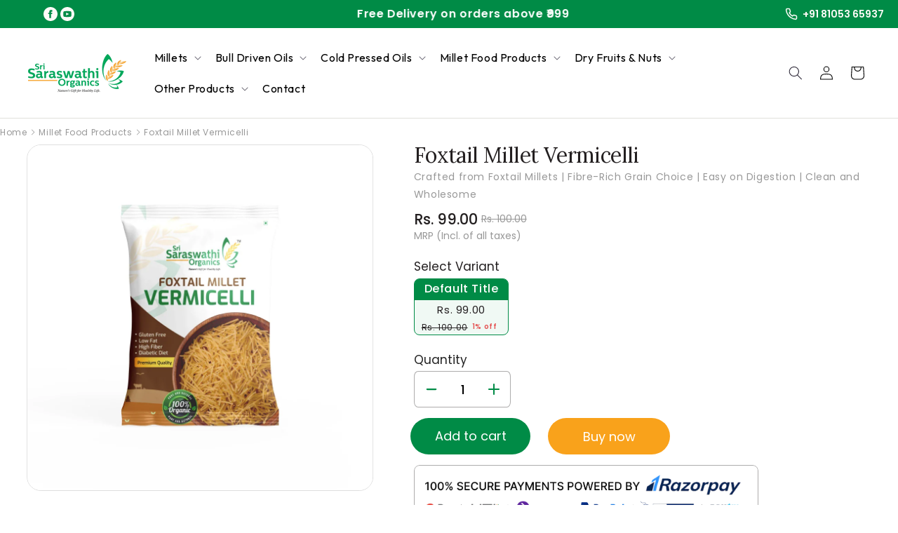

--- FILE ---
content_type: text/html; charset=utf-8
request_url: https://saraswathiorganics.com/products/foxtail-millet-vermicelli/
body_size: 50117
content:
<!doctype html>
<html class="no-js" lang="en">
  <head>
 
<!-- Added by TAPITA SEO SCHEMA-->

  




<!-- /Added by TAPITA SEO SCHEMA --> 

    <meta charset="utf-8">
    <meta http-equiv="X-UA-Compatible" content="IE=edge">
    <meta name="viewport" content="width=device-width,initial-scale=1">
    <meta name="theme-color" content="">
    <link rel="canonical" href="https://saraswathiorganics.com/products/foxtail-millet-vermicelli"><link rel="icon" type="image/png" href="//saraswathiorganics.com/cdn/shop/files/siteicon.jpg?crop=center&height=32&v=1701880366&width=32"><link rel="preconnect" href="https://fonts.shopifycdn.com" crossorigin>

<title>
  
    Buy Foxtail Millet Vermicelli Online

  
</title>







    

    


  <meta name="description" content="Shop Foxtail Millet Vermicelli online prepared using whole foxtail millets. A light, fibre-rich millet sevai for everyday Indian cooking.vermicelli.">




    



<meta property="og:site_name" content="100% Certified Unpolished Organic Millets Store in India | Sri Saraswathi Organics">
<meta property="og:url" content="https://saraswathiorganics.com/products/foxtail-millet-vermicelli">
<meta property="og:title" content="Foxtail Millet Vermicelli">
<meta property="og:type" content="product">
<meta property="og:description" content="Shop Foxtail Millet Vermicelli online prepared using whole foxtail millets. A light, fibre-rich millet sevai for everyday Indian cooking.vermicelli."><meta property="og:image" content="http://saraswathiorganics.com/cdn/shop/files/foxtail_millet_vermicelli.webp?v=1766768777">
  <meta property="og:image:secure_url" content="https://saraswathiorganics.com/cdn/shop/files/foxtail_millet_vermicelli.webp?v=1766768777">
  <meta property="og:image:width" content="1000">
  <meta property="og:image:height" content="1000"><meta property="og:price:amount" content="99.00">
  <meta property="og:price:currency" content="INR"><meta name="twitter:card" content="summary_large_image">
<meta name="twitter:title" content="Foxtail Millet Vermicelli">
<meta name="twitter:description" content="Shop Foxtail Millet Vermicelli online prepared using whole foxtail millets. A light, fibre-rich millet sevai for everyday Indian cooking.vermicelli.">


    <script src="//saraswathiorganics.com/cdn/shop/t/3/assets/constants.js?v=58251544750838685771701879733" defer="defer"></script>
    <script src="//saraswathiorganics.com/cdn/shop/t/3/assets/pubsub.js?v=158357773527763999511701879734" defer="defer"></script>
    <script src="//saraswathiorganics.com/cdn/shop/t/3/assets/global.js?v=113367515774722599301762791494" defer="defer"></script><script src="//saraswathiorganics.com/cdn/shop/t/3/assets/animations.js?v=88693664871331136111701879732" defer="defer"></script><script>window.performance && window.performance.mark && window.performance.mark('shopify.content_for_header.start');</script><meta id="shopify-digital-wallet" name="shopify-digital-wallet" content="/67491234034/digital_wallets/dialog">
<link rel="alternate" type="application/json+oembed" href="https://saraswathiorganics.com/products/foxtail-millet-vermicelli.oembed">
<script async="async" src="/checkouts/internal/preloads.js?locale=en-IN"></script>
<script id="shopify-features" type="application/json">{"accessToken":"d82c267d9422e5d233350a8984a1d8c2","betas":["rich-media-storefront-analytics"],"domain":"saraswathiorganics.com","predictiveSearch":true,"shopId":67491234034,"locale":"en"}</script>
<script>var Shopify = Shopify || {};
Shopify.shop = "86441b-2.myshopify.com";
Shopify.locale = "en";
Shopify.currency = {"active":"INR","rate":"1.0"};
Shopify.country = "IN";
Shopify.theme = {"name":"Sense","id":138101129458,"schema_name":"Sense","schema_version":"12.0.0","theme_store_id":1356,"role":"main"};
Shopify.theme.handle = "null";
Shopify.theme.style = {"id":null,"handle":null};
Shopify.cdnHost = "saraswathiorganics.com/cdn";
Shopify.routes = Shopify.routes || {};
Shopify.routes.root = "/";</script>
<script type="module">!function(o){(o.Shopify=o.Shopify||{}).modules=!0}(window);</script>
<script>!function(o){function n(){var o=[];function n(){o.push(Array.prototype.slice.apply(arguments))}return n.q=o,n}var t=o.Shopify=o.Shopify||{};t.loadFeatures=n(),t.autoloadFeatures=n()}(window);</script>
<script id="shop-js-analytics" type="application/json">{"pageType":"product"}</script>
<script defer="defer" async type="module" src="//saraswathiorganics.com/cdn/shopifycloud/shop-js/modules/v2/client.init-shop-cart-sync_BdyHc3Nr.en.esm.js"></script>
<script defer="defer" async type="module" src="//saraswathiorganics.com/cdn/shopifycloud/shop-js/modules/v2/chunk.common_Daul8nwZ.esm.js"></script>
<script type="module">
  await import("//saraswathiorganics.com/cdn/shopifycloud/shop-js/modules/v2/client.init-shop-cart-sync_BdyHc3Nr.en.esm.js");
await import("//saraswathiorganics.com/cdn/shopifycloud/shop-js/modules/v2/chunk.common_Daul8nwZ.esm.js");

  window.Shopify.SignInWithShop?.initShopCartSync?.({"fedCMEnabled":true,"windoidEnabled":true});

</script>
<script>(function() {
  var isLoaded = false;
  function asyncLoad() {
    if (isLoaded) return;
    isLoaded = true;
    var urls = ["https:\/\/cdn.shopify.com\/s\/files\/1\/0597\/3783\/3627\/files\/tptinstall.min.js?v=1718591634\u0026t=tapita-seo-script-tags\u0026shop=86441b-2.myshopify.com"];
    for (var i = 0; i < urls.length; i++) {
      var s = document.createElement('script');
      s.type = 'text/javascript';
      s.async = true;
      s.src = urls[i];
      var x = document.getElementsByTagName('script')[0];
      x.parentNode.insertBefore(s, x);
    }
  };
  if(window.attachEvent) {
    window.attachEvent('onload', asyncLoad);
  } else {
    window.addEventListener('load', asyncLoad, false);
  }
})();</script>
<script id="__st">var __st={"a":67491234034,"offset":19800,"reqid":"4d17f3ee-59b2-401b-ba85-4642a458e157-1768984989","pageurl":"saraswathiorganics.com\/products\/foxtail-millet-vermicelli","u":"4df07ed725d9","p":"product","rtyp":"product","rid":8181426716914};</script>
<script>window.ShopifyPaypalV4VisibilityTracking = true;</script>
<script id="captcha-bootstrap">!function(){'use strict';const t='contact',e='account',n='new_comment',o=[[t,t],['blogs',n],['comments',n],[t,'customer']],c=[[e,'customer_login'],[e,'guest_login'],[e,'recover_customer_password'],[e,'create_customer']],r=t=>t.map((([t,e])=>`form[action*='/${t}']:not([data-nocaptcha='true']) input[name='form_type'][value='${e}']`)).join(','),a=t=>()=>t?[...document.querySelectorAll(t)].map((t=>t.form)):[];function s(){const t=[...o],e=r(t);return a(e)}const i='password',u='form_key',d=['recaptcha-v3-token','g-recaptcha-response','h-captcha-response',i],f=()=>{try{return window.sessionStorage}catch{return}},m='__shopify_v',_=t=>t.elements[u];function p(t,e,n=!1){try{const o=window.sessionStorage,c=JSON.parse(o.getItem(e)),{data:r}=function(t){const{data:e,action:n}=t;return t[m]||n?{data:e,action:n}:{data:t,action:n}}(c);for(const[e,n]of Object.entries(r))t.elements[e]&&(t.elements[e].value=n);n&&o.removeItem(e)}catch(o){console.error('form repopulation failed',{error:o})}}const l='form_type',E='cptcha';function T(t){t.dataset[E]=!0}const w=window,h=w.document,L='Shopify',v='ce_forms',y='captcha';let A=!1;((t,e)=>{const n=(g='f06e6c50-85a8-45c8-87d0-21a2b65856fe',I='https://cdn.shopify.com/shopifycloud/storefront-forms-hcaptcha/ce_storefront_forms_captcha_hcaptcha.v1.5.2.iife.js',D={infoText:'Protected by hCaptcha',privacyText:'Privacy',termsText:'Terms'},(t,e,n)=>{const o=w[L][v],c=o.bindForm;if(c)return c(t,g,e,D).then(n);var r;o.q.push([[t,g,e,D],n]),r=I,A||(h.body.append(Object.assign(h.createElement('script'),{id:'captcha-provider',async:!0,src:r})),A=!0)});var g,I,D;w[L]=w[L]||{},w[L][v]=w[L][v]||{},w[L][v].q=[],w[L][y]=w[L][y]||{},w[L][y].protect=function(t,e){n(t,void 0,e),T(t)},Object.freeze(w[L][y]),function(t,e,n,w,h,L){const[v,y,A,g]=function(t,e,n){const i=e?o:[],u=t?c:[],d=[...i,...u],f=r(d),m=r(i),_=r(d.filter((([t,e])=>n.includes(e))));return[a(f),a(m),a(_),s()]}(w,h,L),I=t=>{const e=t.target;return e instanceof HTMLFormElement?e:e&&e.form},D=t=>v().includes(t);t.addEventListener('submit',(t=>{const e=I(t);if(!e)return;const n=D(e)&&!e.dataset.hcaptchaBound&&!e.dataset.recaptchaBound,o=_(e),c=g().includes(e)&&(!o||!o.value);(n||c)&&t.preventDefault(),c&&!n&&(function(t){try{if(!f())return;!function(t){const e=f();if(!e)return;const n=_(t);if(!n)return;const o=n.value;o&&e.removeItem(o)}(t);const e=Array.from(Array(32),(()=>Math.random().toString(36)[2])).join('');!function(t,e){_(t)||t.append(Object.assign(document.createElement('input'),{type:'hidden',name:u})),t.elements[u].value=e}(t,e),function(t,e){const n=f();if(!n)return;const o=[...t.querySelectorAll(`input[type='${i}']`)].map((({name:t})=>t)),c=[...d,...o],r={};for(const[a,s]of new FormData(t).entries())c.includes(a)||(r[a]=s);n.setItem(e,JSON.stringify({[m]:1,action:t.action,data:r}))}(t,e)}catch(e){console.error('failed to persist form',e)}}(e),e.submit())}));const S=(t,e)=>{t&&!t.dataset[E]&&(n(t,e.some((e=>e===t))),T(t))};for(const o of['focusin','change'])t.addEventListener(o,(t=>{const e=I(t);D(e)&&S(e,y())}));const B=e.get('form_key'),M=e.get(l),P=B&&M;t.addEventListener('DOMContentLoaded',(()=>{const t=y();if(P)for(const e of t)e.elements[l].value===M&&p(e,B);[...new Set([...A(),...v().filter((t=>'true'===t.dataset.shopifyCaptcha))])].forEach((e=>S(e,t)))}))}(h,new URLSearchParams(w.location.search),n,t,e,['guest_login'])})(!0,!0)}();</script>
<script integrity="sha256-4kQ18oKyAcykRKYeNunJcIwy7WH5gtpwJnB7kiuLZ1E=" data-source-attribution="shopify.loadfeatures" defer="defer" src="//saraswathiorganics.com/cdn/shopifycloud/storefront/assets/storefront/load_feature-a0a9edcb.js" crossorigin="anonymous"></script>
<script data-source-attribution="shopify.dynamic_checkout.dynamic.init">var Shopify=Shopify||{};Shopify.PaymentButton=Shopify.PaymentButton||{isStorefrontPortableWallets:!0,init:function(){window.Shopify.PaymentButton.init=function(){};var t=document.createElement("script");t.src="https://saraswathiorganics.com/cdn/shopifycloud/portable-wallets/latest/portable-wallets.en.js",t.type="module",document.head.appendChild(t)}};
</script>
<script data-source-attribution="shopify.dynamic_checkout.buyer_consent">
  function portableWalletsHideBuyerConsent(e){var t=document.getElementById("shopify-buyer-consent"),n=document.getElementById("shopify-subscription-policy-button");t&&n&&(t.classList.add("hidden"),t.setAttribute("aria-hidden","true"),n.removeEventListener("click",e))}function portableWalletsShowBuyerConsent(e){var t=document.getElementById("shopify-buyer-consent"),n=document.getElementById("shopify-subscription-policy-button");t&&n&&(t.classList.remove("hidden"),t.removeAttribute("aria-hidden"),n.addEventListener("click",e))}window.Shopify?.PaymentButton&&(window.Shopify.PaymentButton.hideBuyerConsent=portableWalletsHideBuyerConsent,window.Shopify.PaymentButton.showBuyerConsent=portableWalletsShowBuyerConsent);
</script>
<script data-source-attribution="shopify.dynamic_checkout.cart.bootstrap">document.addEventListener("DOMContentLoaded",(function(){function t(){return document.querySelector("shopify-accelerated-checkout-cart, shopify-accelerated-checkout")}if(t())Shopify.PaymentButton.init();else{new MutationObserver((function(e,n){t()&&(Shopify.PaymentButton.init(),n.disconnect())})).observe(document.body,{childList:!0,subtree:!0})}}));
</script>
<script id="sections-script" data-sections="header" defer="defer" src="//saraswathiorganics.com/cdn/shop/t/3/compiled_assets/scripts.js?v=2905"></script>
<script>window.performance && window.performance.mark && window.performance.mark('shopify.content_for_header.end');</script>


    <style data-shopify>
      @font-face {
  font-family: Poppins;
  font-weight: 400;
  font-style: normal;
  font-display: swap;
  src: url("//saraswathiorganics.com/cdn/fonts/poppins/poppins_n4.0ba78fa5af9b0e1a374041b3ceaadf0a43b41362.woff2") format("woff2"),
       url("//saraswathiorganics.com/cdn/fonts/poppins/poppins_n4.214741a72ff2596839fc9760ee7a770386cf16ca.woff") format("woff");
}

      @font-face {
  font-family: Poppins;
  font-weight: 700;
  font-style: normal;
  font-display: swap;
  src: url("//saraswathiorganics.com/cdn/fonts/poppins/poppins_n7.56758dcf284489feb014a026f3727f2f20a54626.woff2") format("woff2"),
       url("//saraswathiorganics.com/cdn/fonts/poppins/poppins_n7.f34f55d9b3d3205d2cd6f64955ff4b36f0cfd8da.woff") format("woff");
}

      @font-face {
  font-family: Poppins;
  font-weight: 400;
  font-style: italic;
  font-display: swap;
  src: url("//saraswathiorganics.com/cdn/fonts/poppins/poppins_i4.846ad1e22474f856bd6b81ba4585a60799a9f5d2.woff2") format("woff2"),
       url("//saraswathiorganics.com/cdn/fonts/poppins/poppins_i4.56b43284e8b52fc64c1fd271f289a39e8477e9ec.woff") format("woff");
}

      @font-face {
  font-family: Poppins;
  font-weight: 700;
  font-style: italic;
  font-display: swap;
  src: url("//saraswathiorganics.com/cdn/fonts/poppins/poppins_i7.42fd71da11e9d101e1e6c7932199f925f9eea42d.woff2") format("woff2"),
       url("//saraswathiorganics.com/cdn/fonts/poppins/poppins_i7.ec8499dbd7616004e21155106d13837fff4cf556.woff") format("woff");
}

      @font-face {
  font-family: Poppins;
  font-weight: 500;
  font-style: normal;
  font-display: swap;
  src: url("//saraswathiorganics.com/cdn/fonts/poppins/poppins_n5.ad5b4b72b59a00358afc706450c864c3c8323842.woff2") format("woff2"),
       url("//saraswathiorganics.com/cdn/fonts/poppins/poppins_n5.33757fdf985af2d24b32fcd84c9a09224d4b2c39.woff") format("woff");
}


      
        :root,
        .color-background-1 {
          --color-background: 253,251,247;
        
          --gradient-background: linear-gradient(180deg, rgba(240, 244, 236, 1), rgba(241, 235, 226, 1) 100%);
        

        

        --color-foreground: 46,42,57;
        --color-background-contrast: 228,200,145;
        --color-shadow: 46,42,57;
        --color-button: 155,4,111;
        --color-button-text: 253,251,247;
        --color-secondary-button: 253,251,247;
        --color-secondary-button-text: 46,42,57;
        --color-link: 46,42,57;
        --color-badge-foreground: 46,42,57;
        --color-badge-background: 253,251,247;
        --color-badge-border: 46,42,57;
        --payment-terms-background-color: rgb(253 251 247);
      }
      
        
        .color-background-2 {
          --color-background: 237,255,167;
        
          --gradient-background: #edffa7;
        

        

        --color-foreground: 46,42,57;
        --color-background-contrast: 211,255,39;
        --color-shadow: 46,42,57;
        --color-button: 46,42,57;
        --color-button-text: 237,255,167;
        --color-secondary-button: 237,255,167;
        --color-secondary-button-text: 46,42,57;
        --color-link: 46,42,57;
        --color-badge-foreground: 46,42,57;
        --color-badge-background: 237,255,167;
        --color-badge-border: 46,42,57;
        --payment-terms-background-color: rgb(237 255 167);
      }
      
        
        .color-inverse {
          --color-background: 46,42,57;
        
          --gradient-background: #2e2a39;
        

        

        --color-foreground: 253,251,247;
        --color-background-contrast: 58,53,72;
        --color-shadow: 46,42,57;
        --color-button: 253,251,247;
        --color-button-text: 46,42,57;
        --color-secondary-button: 46,42,57;
        --color-secondary-button-text: 253,251,247;
        --color-link: 253,251,247;
        --color-badge-foreground: 253,251,247;
        --color-badge-background: 46,42,57;
        --color-badge-border: 253,251,247;
        --payment-terms-background-color: rgb(46 42 57);
      }
      
        
        .color-accent-1 {
          --color-background: 155,4,111;
        
          --gradient-background: #9b046f;
        

        

        --color-foreground: 253,251,247;
        --color-background-contrast: 180,5,129;
        --color-shadow: 46,42,57;
        --color-button: 253,251,247;
        --color-button-text: 155,4,111;
        --color-secondary-button: 155,4,111;
        --color-secondary-button-text: 253,251,247;
        --color-link: 253,251,247;
        --color-badge-foreground: 253,251,247;
        --color-badge-background: 155,4,111;
        --color-badge-border: 253,251,247;
        --payment-terms-background-color: rgb(155 4 111);
      }
      
        
        .color-accent-2 {
          --color-background: 94,54,83;
        
          --gradient-background: linear-gradient(320deg, rgba(134, 16, 106, 1), rgba(94, 54, 83, 1) 100%);
        

        

        --color-foreground: 253,251,247;
        --color-background-contrast: 13,7,11;
        --color-shadow: 46,42,57;
        --color-button: 253,251,247;
        --color-button-text: 94,54,83;
        --color-secondary-button: 94,54,83;
        --color-secondary-button-text: 253,251,247;
        --color-link: 253,251,247;
        --color-badge-foreground: 253,251,247;
        --color-badge-background: 94,54,83;
        --color-badge-border: 253,251,247;
        --payment-terms-background-color: rgb(94 54 83);
      }
      
        
        .color-scheme-a7d99adc-8a33-4465-acc8-6a107f343252 {
          --color-background: 255,255,255;
        
          --gradient-background: #ffffff;
        

        

        --color-foreground: 255,255,255;
        --color-background-contrast: 191,191,191;
        --color-shadow: 46,42,57;
        --color-button: 155,4,111;
        --color-button-text: 255,255,255;
        --color-secondary-button: 255,255,255;
        --color-secondary-button-text: 46,42,57;
        --color-link: 46,42,57;
        --color-badge-foreground: 255,255,255;
        --color-badge-background: 255,255,255;
        --color-badge-border: 255,255,255;
        --payment-terms-background-color: rgb(255 255 255);
      }
      
        
        .color-scheme-f4c34f11-2cc9-434c-a804-611098f5602a {
          --color-background: 255,255,255;
        
          --gradient-background: #ffffff;
        

        

        --color-foreground: 46,42,57;
        --color-background-contrast: 191,191,191;
        --color-shadow: 46,42,57;
        --color-button: 155,4,111;
        --color-button-text: 253,251,247;
        --color-secondary-button: 255,255,255;
        --color-secondary-button-text: 46,42,57;
        --color-link: 46,42,57;
        --color-badge-foreground: 46,42,57;
        --color-badge-background: 255,255,255;
        --color-badge-border: 46,42,57;
        --payment-terms-background-color: rgb(255 255 255);
      }
      
        
        .color-scheme-75a656c9-0246-43e9-bc3d-617c4032a80b {
          --color-background: 0,139,70;
        
          --gradient-background: #008b46;
        

        

        --color-foreground: 253,251,247;
        --color-background-contrast: 0,11,6;
        --color-shadow: 46,42,57;
        --color-button: 155,4,111;
        --color-button-text: 253,251,247;
        --color-secondary-button: 0,139,70;
        --color-secondary-button-text: 46,42,57;
        --color-link: 46,42,57;
        --color-badge-foreground: 253,251,247;
        --color-badge-background: 0,139,70;
        --color-badge-border: 253,251,247;
        --payment-terms-background-color: rgb(0 139 70);
      }
      
        
        .color-scheme-1a5ea3e2-447c-4378-9056-e4dbf24f61c4 {
          --color-background: 253,251,247;
        
          --gradient-background: linear-gradient(180deg, rgba(240, 244, 236, 1), rgba(241, 235, 226, 1) 100%);
        

        

        --color-foreground: 46,42,57;
        --color-background-contrast: 228,200,145;
        --color-shadow: 46,42,57;
        --color-button: 0,139,70;
        --color-button-text: 253,251,247;
        --color-secondary-button: 253,251,247;
        --color-secondary-button-text: 46,42,57;
        --color-link: 46,42,57;
        --color-badge-foreground: 46,42,57;
        --color-badge-background: 253,251,247;
        --color-badge-border: 46,42,57;
        --payment-terms-background-color: rgb(253 251 247);
      }
      

      body, .color-background-1, .color-background-2, .color-inverse, .color-accent-1, .color-accent-2, .color-scheme-a7d99adc-8a33-4465-acc8-6a107f343252, .color-scheme-f4c34f11-2cc9-434c-a804-611098f5602a, .color-scheme-75a656c9-0246-43e9-bc3d-617c4032a80b, .color-scheme-1a5ea3e2-447c-4378-9056-e4dbf24f61c4 {
        color: rgba(var(--color-foreground), 0.75);
        background-color: rgb(var(--color-background));
      }

      :root {
        --font-body-family: Poppins, sans-serif;
        --font-body-style: normal;
        --font-body-weight: 400;
        --font-body-weight-bold: 700;

        --font-heading-family: Poppins, sans-serif;
        --font-heading-style: normal;
        --font-heading-weight: 500;

        --font-body-scale: 1.0;
        --font-heading-scale: 1.3;

        --media-padding: px;
        --media-border-opacity: 0.1;
        --media-border-width: 0px;
        --media-radius: 12px;
        --media-shadow-opacity: 0.1;
        --media-shadow-horizontal-offset: 10px;
        --media-shadow-vertical-offset: 12px;
        --media-shadow-blur-radius: 20px;
        --media-shadow-visible: 1;

        --page-width: 120rem;
        --page-width-margin: 0rem;

        --product-card-image-padding: 0.0rem;
        --product-card-corner-radius: 1.2rem;
        --product-card-text-alignment: center;
        --product-card-border-width: 0.0rem;
        --product-card-border-opacity: 0.1;
        --product-card-shadow-opacity: 0.05;
        --product-card-shadow-visible: 1;
        --product-card-shadow-horizontal-offset: 1.0rem;
        --product-card-shadow-vertical-offset: 1.0rem;
        --product-card-shadow-blur-radius: 3.5rem;

        --collection-card-image-padding: 0.0rem;
        --collection-card-corner-radius: 1.2rem;
        --collection-card-text-alignment: center;
        --collection-card-border-width: 0.0rem;
        --collection-card-border-opacity: 0.1;
        --collection-card-shadow-opacity: 0.05;
        --collection-card-shadow-visible: 1;
        --collection-card-shadow-horizontal-offset: 1.0rem;
        --collection-card-shadow-vertical-offset: 1.0rem;
        --collection-card-shadow-blur-radius: 3.5rem;

        --blog-card-image-padding: 0.0rem;
        --blog-card-corner-radius: 1.2rem;
        --blog-card-text-alignment: center;
        --blog-card-border-width: 0.0rem;
        --blog-card-border-opacity: 0.1;
        --blog-card-shadow-opacity: 0.05;
        --blog-card-shadow-visible: 1;
        --blog-card-shadow-horizontal-offset: 1.0rem;
        --blog-card-shadow-vertical-offset: 1.0rem;
        --blog-card-shadow-blur-radius: 3.5rem;

        --badge-corner-radius: 2.0rem;

        --popup-border-width: 1px;
        --popup-border-opacity: 0.1;
        --popup-corner-radius: 22px;
        --popup-shadow-opacity: 0.1;
        --popup-shadow-horizontal-offset: 10px;
        --popup-shadow-vertical-offset: 12px;
        --popup-shadow-blur-radius: 20px;

        --drawer-border-width: 1px;
        --drawer-border-opacity: 0.1;
        --drawer-shadow-opacity: 0.0;
        --drawer-shadow-horizontal-offset: 0px;
        --drawer-shadow-vertical-offset: 4px;
        --drawer-shadow-blur-radius: 5px;

        --spacing-sections-desktop: 36px;
        --spacing-sections-mobile: 25px;

        --grid-desktop-vertical-spacing: 40px;
        --grid-desktop-horizontal-spacing: 40px;
        --grid-mobile-vertical-spacing: 20px;
        --grid-mobile-horizontal-spacing: 20px;

        --text-boxes-border-opacity: 0.1;
        --text-boxes-border-width: 0px;
        --text-boxes-radius: 24px;
        --text-boxes-shadow-opacity: 0.0;
        --text-boxes-shadow-visible: 0;
        --text-boxes-shadow-horizontal-offset: 10px;
        --text-boxes-shadow-vertical-offset: 12px;
        --text-boxes-shadow-blur-radius: 20px;

        --buttons-radius: 10px;
        --buttons-radius-outset: 11px;
        --buttons-border-width: 1px;
        --buttons-border-opacity: 0.55;
        --buttons-shadow-opacity: 0.0;
        --buttons-shadow-visible: 0;
        --buttons-shadow-horizontal-offset: 0px;
        --buttons-shadow-vertical-offset: 4px;
        --buttons-shadow-blur-radius: 5px;
        --buttons-border-offset: 0.3px;

        --inputs-radius: 10px;
        --inputs-border-width: 1px;
        --inputs-border-opacity: 0.55;
        --inputs-shadow-opacity: 0.0;
        --inputs-shadow-horizontal-offset: 0px;
        --inputs-margin-offset: 0px;
        --inputs-shadow-vertical-offset: 4px;
        --inputs-shadow-blur-radius: 5px;
        --inputs-radius-outset: 11px;

        --variant-pills-radius: 10px;
        --variant-pills-border-width: 0px;
        --variant-pills-border-opacity: 0.1;
        --variant-pills-shadow-opacity: 0.0;
        --variant-pills-shadow-horizontal-offset: 0px;
        --variant-pills-shadow-vertical-offset: 4px;
        --variant-pills-shadow-blur-radius: 5px;
      }

      *,
      *::before,
      *::after {
        box-sizing: inherit;
      }

      html {
        box-sizing: border-box;
        font-size: calc(var(--font-body-scale) * 62.5%);
        height: 100%;
      }

      body {
        display: grid;
        grid-template-rows: auto auto 1fr auto;
        grid-template-columns: 100%;
        min-height: 100%;
        margin: 0;
        font-size: 1.5rem;
        letter-spacing: 0.06rem;
        line-height: calc(1 + 0.8 / var(--font-body-scale));
        font-family: var(--font-body-family);
        font-style: var(--font-body-style);
        font-weight: var(--font-body-weight);
      }

      @media screen and (min-width: 750px) {
        body {
          font-size: 1.6rem;
        }
      }
    </style>

    <link href="//saraswathiorganics.com/cdn/shop/t/3/assets/base.css?v=44416241676521566081766634606" rel="stylesheet" type="text/css" media="all" />
<link rel="preload" as="font" href="//saraswathiorganics.com/cdn/fonts/poppins/poppins_n4.0ba78fa5af9b0e1a374041b3ceaadf0a43b41362.woff2" type="font/woff2" crossorigin><link rel="preload" as="font" href="//saraswathiorganics.com/cdn/fonts/poppins/poppins_n5.ad5b4b72b59a00358afc706450c864c3c8323842.woff2" type="font/woff2" crossorigin><link
        rel="stylesheet"
        href="//saraswathiorganics.com/cdn/shop/t/3/assets/component-predictive-search.css?v=118923337488134913561701879733"
        media="print"
        onload="this.media='all'"
      ><script>
      document.documentElement.className = document.documentElement.className.replace('no-js', 'js');
      if (Shopify.designMode) {
        document.documentElement.classList.add('shopify-design-mode');
      }
    </script>

    <link href="https://fonts.googleapis.com/css2?family=Outfit:wght@300;400;500;600;700&display=swap" rel="stylesheet">


  <!-- BEGIN app block: shopify://apps/ecomposer-builder/blocks/app-embed/a0fc26e1-7741-4773-8b27-39389b4fb4a0 --><!-- DNS Prefetch & Preconnect -->
<link rel="preconnect" href="https://cdn.ecomposer.app" crossorigin>
<link rel="dns-prefetch" href="https://cdn.ecomposer.app">

<link rel="prefetch" href="https://cdn.ecomposer.app/vendors/css/ecom-swiper@11.css" as="style">
<link rel="prefetch" href="https://cdn.ecomposer.app/vendors/js/ecom-swiper@11.0.5.js" as="script">
<link rel="prefetch" href="https://cdn.ecomposer.app/vendors/js/ecom_modal.js" as="script">

<!-- Global CSS --><!--ECOM-EMBED-->
  <style id="ecom-global-css" class="ecom-global-css">/**ECOM-INSERT-CSS**/.ecom-section > div.core__row--columns, .ecom-section>.ecom-inner{max-width: 1200px;}.ecom-column>div.core__column--wrapper, .ec-flex-wp{padding: 20px;}div.core__blocks--body>div.ecom-block.elmspace:not(:first-child), .core__group--body>div.ecom-block.elmspace:not(:first-child), div.core__blocks--body>.ec-flex-wp.elmspace:not(:first-child), .core__blocks>div.ecom-block.elmspace:not(:first-child){margin-top: 20px;}:root{--ecom-global-container-width:1200px;--ecom-global-colunm-gap:20px;--ecom-global-elements-space:20px;--ecom-global-colors-primary:#ffffff;--ecom-global-colors-secondary:#ffffff;--ecom-global-colors-text:#ffffff;--ecom-global-colors-accent:#ffffff;--ecom-global-typography-h1-font-weight:600;--ecom-global-typography-h1-font-size:72px;--ecom-global-typography-h1-line-height:90px;--ecom-global-typography-h1-letter-spacing:-0.02em;--ecom-global-typography-h2-font-weight:600;--ecom-global-typography-h2-font-size:60px;--ecom-global-typography-h2-line-height:72px;--ecom-global-typography-h2-letter-spacing:-0.02em;--ecom-global-typography-h3-font-weight:600;--ecom-global-typography-h3-font-size:48px;--ecom-global-typography-h3-line-height:60px;--ecom-global-typography-h3-letter-spacing:-0.02em;--ecom-global-typography-h4-font-weight:600;--ecom-global-typography-h4-font-size:36px;--ecom-global-typography-h4-line-height:44px;--ecom-global-typography-h4-letter-spacing:-0.02em;--ecom-global-typography-h5-font-weight:600;--ecom-global-typography-h5-font-size:30px;--ecom-global-typography-h5-line-height:38px;--ecom-global-typography-h6-font-weight:600;--ecom-global-typography-h6-font-size:24px;--ecom-global-typography-h6-line-height:32px;--ecom-global-typography-h7-font-weight:400;--ecom-global-typography-h7-font-size:18px;--ecom-global-typography-h7-line-height:28px;}</style>
  <!--/ECOM-EMBED--><!-- Custom CSS & JS --><!-- Open Graph Meta Tags for Pages --><!-- Critical Inline Styles -->
<style class="ecom-theme-helper">.ecom-animation{opacity:0}.ecom-animation.animate,.ecom-animation.ecom-animated{opacity:1}.ecom-cart-popup{display:grid;position:fixed;inset:0;z-index:9999999;align-content:center;padding:5px;justify-content:center;align-items:center;justify-items:center}.ecom-cart-popup::before{content:' ';position:absolute;background:#e5e5e5b3;inset:0}.ecom-ajax-loading{cursor:not-allowed;pointer-events:none;opacity:.6}#ecom-toast{visibility:hidden;max-width:50px;height:60px;margin:auto;background-color:#333;color:#fff;text-align:center;border-radius:2px;position:fixed;z-index:1;left:0;right:0;bottom:30px;font-size:17px;display:grid;grid-template-columns:50px auto;align-items:center;justify-content:start;align-content:center;justify-items:start}#ecom-toast.ecom-toast-show{visibility:visible;animation:ecomFadein .5s,ecomExpand .5s .5s,ecomStay 3s 1s,ecomShrink .5s 4s,ecomFadeout .5s 4.5s}#ecom-toast #ecom-toast-icon{width:50px;height:100%;box-sizing:border-box;background-color:#111;color:#fff;padding:5px}#ecom-toast .ecom-toast-icon-svg{width:100%;height:100%;position:relative;vertical-align:middle;margin:auto;text-align:center}#ecom-toast #ecom-toast-desc{color:#fff;padding:16px;overflow:hidden;white-space:nowrap}@media(max-width:768px){#ecom-toast #ecom-toast-desc{white-space:normal;min-width:250px}#ecom-toast{height:auto;min-height:60px}}.ecom__column-full-height{height:100%}@keyframes ecomFadein{from{bottom:0;opacity:0}to{bottom:30px;opacity:1}}@keyframes ecomExpand{from{min-width:50px}to{min-width:var(--ecom-max-width)}}@keyframes ecomStay{from{min-width:var(--ecom-max-width)}to{min-width:var(--ecom-max-width)}}@keyframes ecomShrink{from{min-width:var(--ecom-max-width)}to{min-width:50px}}@keyframes ecomFadeout{from{bottom:30px;opacity:1}to{bottom:60px;opacity:0}}</style>


<!-- EComposer Config Script -->
<script id="ecom-theme-helpers" async>
window.EComposer=window.EComposer||{};(function(){if(!this.configs)this.configs={};this.configs.ajax_cart={"enable":true,"note":true,"checkout_color":"#ffffff","checkout_color_hover":"#ffffff","continue_color":"#ffffff","continue_color_hover":"#ffffff","image_type":"payment","border_radius":{"top":"3px","left":"3px","bottom":"3px","right":"3px"},"width":"250px","spacing":{"margin":{"top":"5px"},"padding":{"right":"24px","left":"24px","top":"12px","bottom":"12px"}},"continue_label":"Continue shopping","checkout_label":"Checkout","font_button":{"font-size":"14px","font-weight":"400","line-height":"20px","font-family":{"id":"jXBUURzp","name":"Outfit","value":"https:\/\/fonts.googleapis.com\/css?family=Outfit:100,200,300,400,500,600,700,800,900","thumbnail":"Outfit"}},"typo_button":"font-size:14px;font-weight:400;line-height:20px;font-family:Outfit;","design":"design_2","button_list":[{"type":"continue","settings":{"continue_background_type_color":{"classic":{"background-color":"#ffffff"},"native":["background: #ffffff"]},"continue_color_hover":"#ffffff","continue_color":"#000000","continue_label":"Continue shopping"}},{"type":"checkout","settings":{"checkout_color":"#ffffff","checkout_background_type_color":{"classic":{"background-color":"#000000"},"native":["background: #000000"]},"checkout_label":"Checkout","use_terms":true,"tab":"normal","terms_url":{"href":"https:\/\/saraswathiorganics.com\/policies\/terms-of-service"}}}],"custom_code":"\u003cdiv\u003eYour custom code is here (HTML, CSS)\u003c\/div\u003e","google_font_css":["@import url(\"https:\/\/fonts.googleapis.com\/css?family=Outfit:100,200,300,400,500,600,700,800,900\");"],"custom_font_css":[]};this.customer=false;this.proxy_path='/apps/ecomposer-visual-page-builder';
this.popupScriptUrl='https://cdn.shopify.com/extensions/019b200c-ceec-7ac9-af95-28c32fd62de8/ecomposer-94/assets/ecom_popup.js';
this.routes={domain:'https://saraswathiorganics.com',root_url:'/',collections_url:'/collections',all_products_collection_url:'/collections/all',cart_url:'/cart',cart_add_url:'/cart/add',cart_change_url:'/cart/change',cart_clear_url:'/cart/clear',cart_update_url:'/cart/update',product_recommendations_url:'/recommendations/products'};
this.queryParams={};
if(window.location.search.length){new URLSearchParams(window.location.search).forEach((value,key)=>{this.queryParams[key]=value})}
this.money_format="Rs. {{amount}}";
this.money_with_currency_format="Rs. {{amount}}";
this.currencyCodeEnabled=true;this.abTestingData = [];this.formatMoney=function(t,e){const r=this.currencyCodeEnabled?this.money_with_currency_format:this.money_format;function a(t,e){return void 0===t?e:t}function o(t,e,r,o){if(e=a(e,2),r=a(r,","),o=a(o,"."),isNaN(t)||null==t)return 0;var n=(t=(t/100).toFixed(e)).split(".");return n[0].replace(/(\d)(?=(\d\d\d)+(?!\d))/g,"$1"+r)+(n[1]?o+n[1]:"")}"string"==typeof t&&(t=t.replace(".",""));var n="",i=/\{\{\s*(\w+)\s*\}\}/,s=e||r;switch(s.match(i)[1]){case"amount":n=o(t,2);break;case"amount_no_decimals":n=o(t,0);break;case"amount_with_comma_separator":n=o(t,2,".",",");break;case"amount_with_space_separator":n=o(t,2," ",",");break;case"amount_with_period_and_space_separator":n=o(t,2," ",".");break;case"amount_no_decimals_with_comma_separator":n=o(t,0,".",",");break;case"amount_no_decimals_with_space_separator":n=o(t,0," ");break;case"amount_with_apostrophe_separator":n=o(t,2,"'",".")}return s.replace(i,n)};
this.resizeImage=function(t,e){try{if(!e||"original"==e||"full"==e||"master"==e)return t;if(-1!==t.indexOf("cdn.shopify.com")||-1!==t.indexOf("/cdn/shop/")){var r=t.match(/\.(jpg|jpeg|gif|png|bmp|bitmap|tiff|tif|webp)((\#[0-9a-z\-]+)?(\?v=.*)?)?$/gim);if(null==r)return null;var a=t.split(r[0]),o=r[0];return a[0]+"_"+e+o}}catch(r){return t}return t};
this.getProduct=function(t){if(!t)return!1;let e=("/"===this.routes.root_url?"":this.routes.root_url)+"/products/"+t+".js?shop="+Shopify.shop;return window.ECOM_LIVE&&(e="/shop/builder/ajax/ecom-proxy/products/"+t+"?shop="+Shopify.shop),window.fetch(e,{headers:{"Content-Type":"application/json"}}).then(t=>t.ok?t.json():false)};
const u=new URLSearchParams(window.location.search);if(u.has("ecom-redirect")){const r=u.get("ecom-redirect");if(r){let d;try{d=decodeURIComponent(r)}catch{return}d=d.trim().replace(/[\r\n\t]/g,"");if(d.length>2e3)return;const p=["javascript:","data:","vbscript:","file:","ftp:","mailto:","tel:","sms:","chrome:","chrome-extension:","moz-extension:","ms-browser-extension:"],l=d.toLowerCase();for(const o of p)if(l.includes(o))return;const x=[/<script/i,/<\/script/i,/javascript:/i,/vbscript:/i,/onload=/i,/onerror=/i,/onclick=/i,/onmouseover=/i,/onfocus=/i,/onblur=/i,/onsubmit=/i,/onchange=/i,/alert\s*\(/i,/confirm\s*\(/i,/prompt\s*\(/i,/document\./i,/window\./i,/eval\s*\(/i];for(const t of x)if(t.test(d))return;if(d.startsWith("/")&&!d.startsWith("//")){if(!/^[a-zA-Z0-9\-._~:/?#[\]@!$&'()*+,;=%]+$/.test(d))return;if(d.includes("../")||d.includes("./"))return;window.location.href=d;return}if(!d.includes("://")&&!d.startsWith("//")){if(!/^[a-zA-Z0-9\-._~:/?#[\]@!$&'()*+,;=%]+$/.test(d))return;if(d.includes("../")||d.includes("./"))return;window.location.href="/"+d;return}let n;try{n=new URL(d)}catch{return}if(!["http:","https:"].includes(n.protocol))return;if(n.port&&(parseInt(n.port)<1||parseInt(n.port)>65535))return;const a=[window.location.hostname];if(a.includes(n.hostname)&&(n.href===d||n.toString()===d))window.location.href=d}}
}).bind(window.EComposer)();
if(window.Shopify&&window.Shopify.designMode&&window.top&&window.top.opener){window.addEventListener("load",function(){window.top.opener.postMessage({action:"ecomposer:loaded"},"*")})}
</script>

<!-- Quickview Script -->
<script id="ecom-theme-quickview" async>
window.EComposer=window.EComposer||{};(function(){this.initQuickview=function(){var enable_qv=false;const qv_wrapper_script=document.querySelector('#ecom-quickview-template-html');if(!qv_wrapper_script)return;const ecom_quickview=document.createElement('div');ecom_quickview.classList.add('ecom-quickview');ecom_quickview.innerHTML=qv_wrapper_script.innerHTML;document.body.prepend(ecom_quickview);const qv_wrapper=ecom_quickview.querySelector('.ecom-quickview__wrapper');const ecomQuickview=function(e){let t=qv_wrapper.querySelector(".ecom-quickview__content-data");if(t){let i=document.createRange().createContextualFragment(e);t.innerHTML="",t.append(i),qv_wrapper.classList.add("ecom-open");let c=new CustomEvent("ecom:quickview:init",{detail:{wrapper:qv_wrapper}});document.dispatchEvent(c),setTimeout(function(){qv_wrapper.classList.add("ecom-display")},500),closeQuickview(t)}},closeQuickview=function(e){let t=qv_wrapper.querySelector(".ecom-quickview__close-btn"),i=qv_wrapper.querySelector(".ecom-quickview__content");function c(t){let o=t.target;do{if(o==i||o&&o.classList&&o.classList.contains("ecom-modal"))return;o=o.parentNode}while(o);o!=i&&(qv_wrapper.classList.add("ecom-remove"),qv_wrapper.classList.remove("ecom-open","ecom-display","ecom-remove"),setTimeout(function(){e.innerHTML=""},300),document.removeEventListener("click",c),document.removeEventListener("keydown",n))}function n(t){(t.isComposing||27===t.keyCode)&&(qv_wrapper.classList.add("ecom-remove"),qv_wrapper.classList.remove("ecom-open","ecom-display","ecom-remove"),setTimeout(function(){e.innerHTML=""},300),document.removeEventListener("keydown",n),document.removeEventListener("click",c))}t&&t.addEventListener("click",function(t){t.preventDefault(),document.removeEventListener("click",c),document.removeEventListener("keydown",n),qv_wrapper.classList.add("ecom-remove"),qv_wrapper.classList.remove("ecom-open","ecom-display","ecom-remove"),setTimeout(function(){e.innerHTML=""},300)}),document.addEventListener("click",c),document.addEventListener("keydown",n)};function quickViewHandler(e){e&&e.preventDefault();let t=this;t.classList&&t.classList.add("ecom-loading");let i=t.classList?t.getAttribute("href"):window.location.pathname;if(i){if(window.location.search.includes("ecom_template_id")){let c=new URLSearchParams(location.search);i=window.location.pathname+"?section_id="+c.get("ecom_template_id")}else i+=(i.includes("?")?"&":"?")+"section_id=ecom-default-template-quickview";fetch(i).then(function(e){return 200==e.status?e.text():window.document.querySelector("#admin-bar-iframe")?(404==e.status?alert("Please create Ecomposer quickview template first!"):alert("Have some problem with quickview!"),t.classList&&t.classList.remove("ecom-loading"),!1):void window.open(new URL(i).pathname,"_blank")}).then(function(e){e&&(ecomQuickview(e),setTimeout(function(){t.classList&&t.classList.remove("ecom-loading")},300))}).catch(function(e){})}}
if(window.location.search.includes('ecom_template_id')){setTimeout(quickViewHandler,1000)}
if(enable_qv){const qv_buttons=document.querySelectorAll('.ecom-product-quickview');if(qv_buttons.length>0){qv_buttons.forEach(function(button,index){button.addEventListener('click',quickViewHandler)})}}
}}).bind(window.EComposer)();
</script>

<!-- Quickview Template -->
<script type="text/template" id="ecom-quickview-template-html">
<div class="ecom-quickview__wrapper ecom-dn"><div class="ecom-quickview__container"><div class="ecom-quickview__content"><div class="ecom-quickview__content-inner"><div class="ecom-quickview__content-data"></div></div><span class="ecom-quickview__close-btn"><svg version="1.1" xmlns="http://www.w3.org/2000/svg" width="32" height="32" viewBox="0 0 32 32"><path d="M10.722 9.969l-0.754 0.754 5.278 5.278-5.253 5.253 0.754 0.754 5.253-5.253 5.253 5.253 0.754-0.754-5.253-5.253 5.278-5.278-0.754-0.754-5.278 5.278z" fill="#000000"></path></svg></span></div></div></div>
</script>

<!-- Quickview Styles -->
<style class="ecom-theme-quickview">.ecom-quickview .ecom-animation{opacity:1}.ecom-quickview__wrapper{opacity:0;display:none;pointer-events:none}.ecom-quickview__wrapper.ecom-open{position:fixed;top:0;left:0;right:0;bottom:0;display:block;pointer-events:auto;z-index:100000;outline:0!important;-webkit-backface-visibility:hidden;opacity:1;transition:all .1s}.ecom-quickview__container{text-align:center;position:absolute;width:100%;height:100%;left:0;top:0;padding:0 8px;box-sizing:border-box;opacity:0;background-color:rgba(0,0,0,.8);transition:opacity .1s}.ecom-quickview__container:before{content:"";display:inline-block;height:100%;vertical-align:middle}.ecom-quickview__wrapper.ecom-display .ecom-quickview__content{visibility:visible;opacity:1;transform:none}.ecom-quickview__content{position:relative;display:inline-block;opacity:0;visibility:hidden;transition:transform .1s,opacity .1s;transform:translateX(-100px)}.ecom-quickview__content-inner{position:relative;display:inline-block;vertical-align:middle;margin:0 auto;text-align:left;z-index:999;overflow-y:auto;max-height:80vh}.ecom-quickview__content-data>.shopify-section{margin:0 auto;max-width:980px;overflow:hidden;position:relative;background-color:#fff;opacity:0}.ecom-quickview__wrapper.ecom-display .ecom-quickview__content-data>.shopify-section{opacity:1;transform:none}.ecom-quickview__wrapper.ecom-display .ecom-quickview__container{opacity:1}.ecom-quickview__wrapper.ecom-remove #shopify-section-ecom-default-template-quickview{opacity:0;transform:translateX(100px)}.ecom-quickview__close-btn{position:fixed!important;top:0;right:0;transform:none;background-color:transparent;color:#000;opacity:0;width:40px;height:40px;transition:.25s;z-index:9999;stroke:#fff}.ecom-quickview__wrapper.ecom-display .ecom-quickview__close-btn{opacity:1}.ecom-quickview__close-btn:hover{cursor:pointer}@media screen and (max-width:1024px){.ecom-quickview__content{position:absolute;inset:0;margin:50px 15px;display:flex}.ecom-quickview__close-btn{right:0}}.ecom-toast-icon-info{display:none}.ecom-toast-error .ecom-toast-icon-info{display:inline!important}.ecom-toast-error .ecom-toast-icon-success{display:none!important}.ecom-toast-icon-success{fill:#fff;width:35px}</style>

<!-- Toast Template -->
<script type="text/template" id="ecom-template-html"><!-- BEGIN app snippet: ecom-toast --><div id="ecom-toast"><div id="ecom-toast-icon"><svg xmlns="http://www.w3.org/2000/svg" class="ecom-toast-icon-svg ecom-toast-icon-info" fill="none" viewBox="0 0 24 24" stroke="currentColor"><path stroke-linecap="round" stroke-linejoin="round" stroke-width="2" d="M13 16h-1v-4h-1m1-4h.01M21 12a9 9 0 11-18 0 9 9 0 0118 0z"/></svg>
<svg class="ecom-toast-icon-svg ecom-toast-icon-success" xmlns="http://www.w3.org/2000/svg" viewBox="0 0 512 512"><path d="M256 8C119 8 8 119 8 256s111 248 248 248 248-111 248-248S393 8 256 8zm0 48c110.5 0 200 89.5 200 200 0 110.5-89.5 200-200 200-110.5 0-200-89.5-200-200 0-110.5 89.5-200 200-200m140.2 130.3l-22.5-22.7c-4.7-4.7-12.3-4.7-17-.1L215.3 303.7l-59.8-60.3c-4.7-4.7-12.3-4.7-17-.1l-22.7 22.5c-4.7 4.7-4.7 12.3-.1 17l90.8 91.5c4.7 4.7 12.3 4.7 17 .1l172.6-171.2c4.7-4.7 4.7-12.3 .1-17z"/></svg>
</div><div id="ecom-toast-desc"></div></div><!-- END app snippet --></script><!-- END app block --><!-- BEGIN app block: shopify://apps/tapita-seo-speed/blocks/app-embed/cd37ca7a-40ad-4fdc-afd3-768701482209 -->



<script class="tpt-seo-schema">
    var tapitaSeoVer = 1177;
    var tptAddedSchemas = [];
</script>






    <!-- BEGIN app snippet: product-schema -->

  <!-- END app snippet -->



  




<!-- BEGIN app snippet: alter-schemas -->




<script>
    (function disableSchemasByType(schemaTypesToDisable = []) {
        if (!schemaTypesToDisable.length) return;
        const DEBUG = window.location.href?.includes("debug");
        const log = (...a) => DEBUG && console.log(...a);
        const removeAttrsDeep = (root, attrs) => {
            root.querySelectorAll("*").forEach((el) =>
                attrs.forEach((a) => el.removeAttribute(a))
            );
        };
        const extractTypesFromJsonLD = (json) => {
            const types = new Set();
            const walk = (v) => {
                if (!v) return;
                if (Array.isArray(v)) return v.forEach(walk);
                if (typeof v === "object") {
                    if (v["@type"]) {
                        (Array.isArray(v["@type"])
                            ? v["@type"]
                            : [v["@type"]]
                        ).forEach((t) => types.add(t));
                    }
                    if (v["@graph"]) walk(v["@graph"]);
                }
            };
            walk(json);
            return types;
        };
        const matchesSchemaType = (value) =>
            value && schemaTypesToDisable.some((t) => value.includes(t));
        const handleJsonLD = (container = document) => {
            container
                .querySelectorAll(
                    'script[type="application/ld+json"]:not([author="tpt"])'
                )
                .forEach((script) => {
                    try {
                        const json = JSON.parse(script.textContent);
                        const types = extractTypesFromJsonLD(json);
                        if (
                            [...types].some((t) => schemaTypesToDisable.includes(t))
                        ) {
                            script.type = "application/ldjson-disabled";
                            log("Disabled JSON-LD:", script);
                        }
                    } catch {}
                });
        };
        const handleMicrodata = (container = document) => {
            container
                .querySelectorAll(
                    schemaTypesToDisable
                        .map((t) => `[itemtype*="schema.org/${t}"]`)
                        .join(",")
                )
                .forEach((el) => {
                    el.removeAttribute("itemscope");
                    el.removeAttribute("itemtype");
                    el.removeAttribute("itemprop");
                    removeAttrsDeep(el, ["itemprop"]);
                });
        };
        const handleRDFa = (container = document) => {
            container
                .querySelectorAll(
                    schemaTypesToDisable
                        .map(
                            (t) =>
                                `[typeof*="${t}"],[vocab*="schema.org"][typeof*="${t}"]`
                        )
                        .join(",")
                )
                .forEach((el) => {
                    el.removeAttribute("vocab");
                    el.removeAttribute("typeof");
                    el.removeAttribute("property");
                    removeAttrsDeep(el, ["property"]);
                });
        };
        const processSchemas = (container) => {
            handleJsonLD(container);
            handleMicrodata(container);
            handleRDFa(container);
        };
        processSchemas();
        const observer = new MutationObserver((mutations) => {
            mutations.forEach((m) => {
                m.addedNodes.forEach((n) => {
                    if (n.nodeType !== 1) return;

                    if (
                        n.tagName === "SCRIPT" &&
                        n.type === "application/ld+json" &&
                        n.getAttribute("author") !== "tpt"
                    ) {
                        handleJsonLD(n.parentElement);
                        return;
                    }

                    const itemType = n.getAttribute?.("itemtype");
                    const typeOf = n.getAttribute?.("typeof");

                    if (matchesSchemaType(itemType) || matchesSchemaType(typeOf)) {
                        handleMicrodata(n.parentElement);
                        handleRDFa(n.parentElement);
                    } else {
                        processSchemas(n);
                    }
                });

                if (m.type === "attributes") {
                    const t = m.target;

                    if (
                        t.tagName === "SCRIPT" &&
                        t.type === "application/ld+json" &&
                        t.getAttribute("author") !== "tpt"
                    ) {
                        handleJsonLD(t.parentElement);
                    }

                    if (
                        m.attributeName === "itemtype" &&
                        matchesSchemaType(t.getAttribute("itemtype"))
                    ) {
                        handleMicrodata(t.parentElement);
                    }

                    if (
                        m.attributeName === "typeof" &&
                        matchesSchemaType(t.getAttribute("typeof"))
                    ) {
                        handleRDFa(t.parentElement);
                    }
                }
            });
        });

        observer.observe(document.body || document.documentElement, {
            childList: true,
            subtree: true,
            attributes: true,
            attributeFilter: ["itemtype", "typeof", "type"],
        });

        log("Schema disabler initialized with types:", schemaTypesToDisable);
    })(window.tptAddedSchemas);
</script><!-- END app snippet -->


<script class="tpt-seo-schema">
    var instantPageUrl = "https://cdn.shopify.com/extensions/019bbbb9-e942-7603-927f-93a888f220ea/tapita-seo-schema-175/assets/instantpage.js";
    var tptMetaDataConfigUrl = 'https://cdn.shopify.com/s/files/1/0674/9123/4034/t/3/assets/tapita-meta-data.json?v=1705848515';
    // ADD META TITLE / DESCRIPTION WHEN tptMetaDataConfigUrl valid
    const createMetaTag = (descriptionValue) => {
        const metaTag = document.createElement('meta');
        metaTag.setAttribute('name', 'description');
        metaTag.setAttribute('content', descriptionValue);
        const headTag = document.querySelector('head');
        headTag.appendChild(metaTag);
    }
    const replaceMetaTagContent = (titleValue, descriptionValue, needReplaceVar) => {
        const disableReplacingTitle = !!window._tpt_no_replacing_plain_title
        const disableReplacingDescription = !!window._tpt_no_replacing_plain_desc
        const config = { attributes: true, childList: true, subtree: true};
        const header = document.getElementsByTagName('head')[0];
        let i = 0;
        const callback = (mutationList, observer) => {
            i++;
            const title = document.getElementsByTagName('title')[0];
            const ogTitle = document.querySelector('meta[property="og:title"]');
            const twitterTitle = document.querySelector('meta[name="twitter:title"]');
            const newTitle = needReplaceVar ? replaceVar(titleValue) : titleValue;
            const newDescription = needReplaceVar ? replaceVar(descriptionValue) : descriptionValue;
            if(titleValue && document && document.title != newTitle && !disableReplacingTitle){
                document.title = newTitle;
            }
            if(ogTitle && (ogTitle?.content != newTitle)){
                ogTitle?.setAttribute('content', newTitle);
            }
            if(twitterTitle && (twitterTitle?.content != newTitle)){
                twitterTitle?.setAttribute('content', newTitle);
            }
            const metaDescriptionTagList = document.querySelectorAll('meta[name="description"]');
            const ogDescriptionTagList = document.querySelector('meta[property="og:description"]');
            const twitterDescriptionTagList = document.querySelector('meta[name="twitter:description"]');
            try {
                if(ogDescriptionTagList && newDescription && (ogDescriptionTagList?.content != newDescription)) {
                    ogDescriptionTagList?.setAttribute('content', newDescription);
                }
                if(twitterDescriptionTagList && newDescription && (twitterDescriptionTagList?.content != newDescription)){
                    twitterDescriptionTagList?.setAttribute('content', newDescription);
                }
            } catch (err) {

            }
            if (descriptionValue) {
                if(metaDescriptionTagList?.length == 0){
                    try {
                    createMetaTag(newDescription);
                    } catch (err) {
                    //
                    }
                }
                metaDescriptionTagList?.forEach(metaDescriptionTag=>{
                    if(metaDescriptionTag.content != newDescription && !disableReplacingDescription){
                    metaDescriptionTag.content = newDescription;
                    }
                })
            }
            if(observer && i > 1000){
                observer.disconnect();
            }
        };
        callback();
        setTimeout(callback, 100);
        const observer = new MutationObserver(callback);
        if(observer){
            observer.observe(header, config);
        }
    }
    if (tptMetaDataConfigUrl) {
        fetch(tptMetaDataConfigUrl)
        .then(response => response.json())
        .then((data) => {
            if(!data) return;
            const instantPage = data?.instantPage || false;
            const excludedPaths = [
                '/cart',
                '/checkout',
                '/account',
                '/search',
                'logout',
                'login',
                'customer'
            ];
            if (!window.FPConfig || !window.FPConfig.ignoreKeywords || !Array.isArray(window.FPConfig.ignoreKeywords)) {
                window.FPConfig = { ignoreKeywords : excludedPaths };
            } else {
                window.FPConfig.ignoreKeywords = window.FPConfig.ignoreKeywords.concat(excludedPaths);
            }
            var toEnableInstantPageByPath = true;
            if (window.location.pathname && window.location.pathname.includes) {
                excludedPaths.forEach(excludedPath => {
                    if (window.location.pathname.includes(excludedPath)) {
                        toEnableInstantPageByPath = false;
                    }
                });
            }
            const spcBar = document ? document.getElementById('shopify-pc__banner') : null;
            if (spcBar)
                toEnableInstantPageByPath = false;
            if (window.document &&
                window.document.location &&
                window.document.location.pathname &&
                window.document.location.pathname.includes) {
                excludedPaths.forEach(excludedPath => {
                    if (window.document.location.pathname.includes(excludedPath)) {
                        toEnableInstantPageByPath = false;
                    }
                });
            }
            if(instantPage && toEnableInstantPageByPath){
                const tptAddInstantPage =  setInterval(function () {
                    try {
                        if(document && document.body && (window.top === window.self)){
                            var instantScript = document.createElement('script');
                            instantScript.src = instantPageUrl;
                            document.body.appendChild(instantScript);
                            clearInterval(tptAddInstantPage);
                        }
                    } catch (err) {
                        //
                    }
                }, 500);
            }
        });
    }
    if (window.tapita_meta_page_title || window.tapita_meta_page_description) {
        replaceMetaTagContent(window.tapita_meta_page_title, window.tapita_meta_page_description, false);
    }
</script>



<!-- END app block --><script src="https://cdn.shopify.com/extensions/019b200c-ceec-7ac9-af95-28c32fd62de8/ecomposer-94/assets/ecom.js" type="text/javascript" defer="defer"></script>
<link href="https://monorail-edge.shopifysvc.com" rel="dns-prefetch">
<script>(function(){if ("sendBeacon" in navigator && "performance" in window) {try {var session_token_from_headers = performance.getEntriesByType('navigation')[0].serverTiming.find(x => x.name == '_s').description;} catch {var session_token_from_headers = undefined;}var session_cookie_matches = document.cookie.match(/_shopify_s=([^;]*)/);var session_token_from_cookie = session_cookie_matches && session_cookie_matches.length === 2 ? session_cookie_matches[1] : "";var session_token = session_token_from_headers || session_token_from_cookie || "";function handle_abandonment_event(e) {var entries = performance.getEntries().filter(function(entry) {return /monorail-edge.shopifysvc.com/.test(entry.name);});if (!window.abandonment_tracked && entries.length === 0) {window.abandonment_tracked = true;var currentMs = Date.now();var navigation_start = performance.timing.navigationStart;var payload = {shop_id: 67491234034,url: window.location.href,navigation_start,duration: currentMs - navigation_start,session_token,page_type: "product"};window.navigator.sendBeacon("https://monorail-edge.shopifysvc.com/v1/produce", JSON.stringify({schema_id: "online_store_buyer_site_abandonment/1.1",payload: payload,metadata: {event_created_at_ms: currentMs,event_sent_at_ms: currentMs}}));}}window.addEventListener('pagehide', handle_abandonment_event);}}());</script>
<script id="web-pixels-manager-setup">(function e(e,d,r,n,o){if(void 0===o&&(o={}),!Boolean(null===(a=null===(i=window.Shopify)||void 0===i?void 0:i.analytics)||void 0===a?void 0:a.replayQueue)){var i,a;window.Shopify=window.Shopify||{};var t=window.Shopify;t.analytics=t.analytics||{};var s=t.analytics;s.replayQueue=[],s.publish=function(e,d,r){return s.replayQueue.push([e,d,r]),!0};try{self.performance.mark("wpm:start")}catch(e){}var l=function(){var e={modern:/Edge?\/(1{2}[4-9]|1[2-9]\d|[2-9]\d{2}|\d{4,})\.\d+(\.\d+|)|Firefox\/(1{2}[4-9]|1[2-9]\d|[2-9]\d{2}|\d{4,})\.\d+(\.\d+|)|Chrom(ium|e)\/(9{2}|\d{3,})\.\d+(\.\d+|)|(Maci|X1{2}).+ Version\/(15\.\d+|(1[6-9]|[2-9]\d|\d{3,})\.\d+)([,.]\d+|)( \(\w+\)|)( Mobile\/\w+|) Safari\/|Chrome.+OPR\/(9{2}|\d{3,})\.\d+\.\d+|(CPU[ +]OS|iPhone[ +]OS|CPU[ +]iPhone|CPU IPhone OS|CPU iPad OS)[ +]+(15[._]\d+|(1[6-9]|[2-9]\d|\d{3,})[._]\d+)([._]\d+|)|Android:?[ /-](13[3-9]|1[4-9]\d|[2-9]\d{2}|\d{4,})(\.\d+|)(\.\d+|)|Android.+Firefox\/(13[5-9]|1[4-9]\d|[2-9]\d{2}|\d{4,})\.\d+(\.\d+|)|Android.+Chrom(ium|e)\/(13[3-9]|1[4-9]\d|[2-9]\d{2}|\d{4,})\.\d+(\.\d+|)|SamsungBrowser\/([2-9]\d|\d{3,})\.\d+/,legacy:/Edge?\/(1[6-9]|[2-9]\d|\d{3,})\.\d+(\.\d+|)|Firefox\/(5[4-9]|[6-9]\d|\d{3,})\.\d+(\.\d+|)|Chrom(ium|e)\/(5[1-9]|[6-9]\d|\d{3,})\.\d+(\.\d+|)([\d.]+$|.*Safari\/(?![\d.]+ Edge\/[\d.]+$))|(Maci|X1{2}).+ Version\/(10\.\d+|(1[1-9]|[2-9]\d|\d{3,})\.\d+)([,.]\d+|)( \(\w+\)|)( Mobile\/\w+|) Safari\/|Chrome.+OPR\/(3[89]|[4-9]\d|\d{3,})\.\d+\.\d+|(CPU[ +]OS|iPhone[ +]OS|CPU[ +]iPhone|CPU IPhone OS|CPU iPad OS)[ +]+(10[._]\d+|(1[1-9]|[2-9]\d|\d{3,})[._]\d+)([._]\d+|)|Android:?[ /-](13[3-9]|1[4-9]\d|[2-9]\d{2}|\d{4,})(\.\d+|)(\.\d+|)|Mobile Safari.+OPR\/([89]\d|\d{3,})\.\d+\.\d+|Android.+Firefox\/(13[5-9]|1[4-9]\d|[2-9]\d{2}|\d{4,})\.\d+(\.\d+|)|Android.+Chrom(ium|e)\/(13[3-9]|1[4-9]\d|[2-9]\d{2}|\d{4,})\.\d+(\.\d+|)|Android.+(UC? ?Browser|UCWEB|U3)[ /]?(15\.([5-9]|\d{2,})|(1[6-9]|[2-9]\d|\d{3,})\.\d+)\.\d+|SamsungBrowser\/(5\.\d+|([6-9]|\d{2,})\.\d+)|Android.+MQ{2}Browser\/(14(\.(9|\d{2,})|)|(1[5-9]|[2-9]\d|\d{3,})(\.\d+|))(\.\d+|)|K[Aa][Ii]OS\/(3\.\d+|([4-9]|\d{2,})\.\d+)(\.\d+|)/},d=e.modern,r=e.legacy,n=navigator.userAgent;return n.match(d)?"modern":n.match(r)?"legacy":"unknown"}(),u="modern"===l?"modern":"legacy",c=(null!=n?n:{modern:"",legacy:""})[u],f=function(e){return[e.baseUrl,"/wpm","/b",e.hashVersion,"modern"===e.buildTarget?"m":"l",".js"].join("")}({baseUrl:d,hashVersion:r,buildTarget:u}),m=function(e){var d=e.version,r=e.bundleTarget,n=e.surface,o=e.pageUrl,i=e.monorailEndpoint;return{emit:function(e){var a=e.status,t=e.errorMsg,s=(new Date).getTime(),l=JSON.stringify({metadata:{event_sent_at_ms:s},events:[{schema_id:"web_pixels_manager_load/3.1",payload:{version:d,bundle_target:r,page_url:o,status:a,surface:n,error_msg:t},metadata:{event_created_at_ms:s}}]});if(!i)return console&&console.warn&&console.warn("[Web Pixels Manager] No Monorail endpoint provided, skipping logging."),!1;try{return self.navigator.sendBeacon.bind(self.navigator)(i,l)}catch(e){}var u=new XMLHttpRequest;try{return u.open("POST",i,!0),u.setRequestHeader("Content-Type","text/plain"),u.send(l),!0}catch(e){return console&&console.warn&&console.warn("[Web Pixels Manager] Got an unhandled error while logging to Monorail."),!1}}}}({version:r,bundleTarget:l,surface:e.surface,pageUrl:self.location.href,monorailEndpoint:e.monorailEndpoint});try{o.browserTarget=l,function(e){var d=e.src,r=e.async,n=void 0===r||r,o=e.onload,i=e.onerror,a=e.sri,t=e.scriptDataAttributes,s=void 0===t?{}:t,l=document.createElement("script"),u=document.querySelector("head"),c=document.querySelector("body");if(l.async=n,l.src=d,a&&(l.integrity=a,l.crossOrigin="anonymous"),s)for(var f in s)if(Object.prototype.hasOwnProperty.call(s,f))try{l.dataset[f]=s[f]}catch(e){}if(o&&l.addEventListener("load",o),i&&l.addEventListener("error",i),u)u.appendChild(l);else{if(!c)throw new Error("Did not find a head or body element to append the script");c.appendChild(l)}}({src:f,async:!0,onload:function(){if(!function(){var e,d;return Boolean(null===(d=null===(e=window.Shopify)||void 0===e?void 0:e.analytics)||void 0===d?void 0:d.initialized)}()){var d=window.webPixelsManager.init(e)||void 0;if(d){var r=window.Shopify.analytics;r.replayQueue.forEach((function(e){var r=e[0],n=e[1],o=e[2];d.publishCustomEvent(r,n,o)})),r.replayQueue=[],r.publish=d.publishCustomEvent,r.visitor=d.visitor,r.initialized=!0}}},onerror:function(){return m.emit({status:"failed",errorMsg:"".concat(f," has failed to load")})},sri:function(e){var d=/^sha384-[A-Za-z0-9+/=]+$/;return"string"==typeof e&&d.test(e)}(c)?c:"",scriptDataAttributes:o}),m.emit({status:"loading"})}catch(e){m.emit({status:"failed",errorMsg:(null==e?void 0:e.message)||"Unknown error"})}}})({shopId: 67491234034,storefrontBaseUrl: "https://saraswathiorganics.com",extensionsBaseUrl: "https://extensions.shopifycdn.com/cdn/shopifycloud/web-pixels-manager",monorailEndpoint: "https://monorail-edge.shopifysvc.com/unstable/produce_batch",surface: "storefront-renderer",enabledBetaFlags: ["2dca8a86"],webPixelsConfigList: [{"id":"477430002","configuration":"{\"config\":\"{\\\"pixel_id\\\":\\\"G-W0DSP1QN3E\\\",\\\"gtag_events\\\":[{\\\"type\\\":\\\"purchase\\\",\\\"action_label\\\":\\\"G-W0DSP1QN3E\\\"},{\\\"type\\\":\\\"page_view\\\",\\\"action_label\\\":\\\"G-W0DSP1QN3E\\\"},{\\\"type\\\":\\\"view_item\\\",\\\"action_label\\\":\\\"G-W0DSP1QN3E\\\"},{\\\"type\\\":\\\"search\\\",\\\"action_label\\\":\\\"G-W0DSP1QN3E\\\"},{\\\"type\\\":\\\"add_to_cart\\\",\\\"action_label\\\":\\\"G-W0DSP1QN3E\\\"},{\\\"type\\\":\\\"begin_checkout\\\",\\\"action_label\\\":\\\"G-W0DSP1QN3E\\\"},{\\\"type\\\":\\\"add_payment_info\\\",\\\"action_label\\\":\\\"G-W0DSP1QN3E\\\"}],\\\"enable_monitoring_mode\\\":false}\"}","eventPayloadVersion":"v1","runtimeContext":"OPEN","scriptVersion":"b2a88bafab3e21179ed38636efcd8a93","type":"APP","apiClientId":1780363,"privacyPurposes":[],"dataSharingAdjustments":{"protectedCustomerApprovalScopes":["read_customer_address","read_customer_email","read_customer_name","read_customer_personal_data","read_customer_phone"]}},{"id":"shopify-app-pixel","configuration":"{}","eventPayloadVersion":"v1","runtimeContext":"STRICT","scriptVersion":"0450","apiClientId":"shopify-pixel","type":"APP","privacyPurposes":["ANALYTICS","MARKETING"]},{"id":"shopify-custom-pixel","eventPayloadVersion":"v1","runtimeContext":"LAX","scriptVersion":"0450","apiClientId":"shopify-pixel","type":"CUSTOM","privacyPurposes":["ANALYTICS","MARKETING"]}],isMerchantRequest: false,initData: {"shop":{"name":"100% Certified Unpolished Organic Millets Store in India | Sri Saraswathi Organics","paymentSettings":{"currencyCode":"INR"},"myshopifyDomain":"86441b-2.myshopify.com","countryCode":"IN","storefrontUrl":"https:\/\/saraswathiorganics.com"},"customer":null,"cart":null,"checkout":null,"productVariants":[{"price":{"amount":99.0,"currencyCode":"INR"},"product":{"title":"Foxtail Millet Vermicelli","vendor":"Sri Saraswathi Organics","id":"8181426716914","untranslatedTitle":"Foxtail Millet Vermicelli","url":"\/products\/foxtail-millet-vermicelli","type":""},"id":"45454190084338","image":{"src":"\/\/saraswathiorganics.com\/cdn\/shop\/files\/foxtail_millet_vermicelli.webp?v=1766768777"},"sku":null,"title":"Default Title","untranslatedTitle":"Default Title"}],"purchasingCompany":null},},"https://saraswathiorganics.com/cdn","fcfee988w5aeb613cpc8e4bc33m6693e112",{"modern":"","legacy":""},{"shopId":"67491234034","storefrontBaseUrl":"https:\/\/saraswathiorganics.com","extensionBaseUrl":"https:\/\/extensions.shopifycdn.com\/cdn\/shopifycloud\/web-pixels-manager","surface":"storefront-renderer","enabledBetaFlags":"[\"2dca8a86\"]","isMerchantRequest":"false","hashVersion":"fcfee988w5aeb613cpc8e4bc33m6693e112","publish":"custom","events":"[[\"page_viewed\",{}],[\"product_viewed\",{\"productVariant\":{\"price\":{\"amount\":99.0,\"currencyCode\":\"INR\"},\"product\":{\"title\":\"Foxtail Millet Vermicelli\",\"vendor\":\"Sri Saraswathi Organics\",\"id\":\"8181426716914\",\"untranslatedTitle\":\"Foxtail Millet Vermicelli\",\"url\":\"\/products\/foxtail-millet-vermicelli\",\"type\":\"\"},\"id\":\"45454190084338\",\"image\":{\"src\":\"\/\/saraswathiorganics.com\/cdn\/shop\/files\/foxtail_millet_vermicelli.webp?v=1766768777\"},\"sku\":null,\"title\":\"Default Title\",\"untranslatedTitle\":\"Default Title\"}}]]"});</script><script>
  window.ShopifyAnalytics = window.ShopifyAnalytics || {};
  window.ShopifyAnalytics.meta = window.ShopifyAnalytics.meta || {};
  window.ShopifyAnalytics.meta.currency = 'INR';
  var meta = {"product":{"id":8181426716914,"gid":"gid:\/\/shopify\/Product\/8181426716914","vendor":"Sri Saraswathi Organics","type":"","handle":"foxtail-millet-vermicelli","variants":[{"id":45454190084338,"price":9900,"name":"Foxtail Millet Vermicelli","public_title":null,"sku":null}],"remote":false},"page":{"pageType":"product","resourceType":"product","resourceId":8181426716914,"requestId":"4d17f3ee-59b2-401b-ba85-4642a458e157-1768984989"}};
  for (var attr in meta) {
    window.ShopifyAnalytics.meta[attr] = meta[attr];
  }
</script>
<script class="analytics">
  (function () {
    var customDocumentWrite = function(content) {
      var jquery = null;

      if (window.jQuery) {
        jquery = window.jQuery;
      } else if (window.Checkout && window.Checkout.$) {
        jquery = window.Checkout.$;
      }

      if (jquery) {
        jquery('body').append(content);
      }
    };

    var hasLoggedConversion = function(token) {
      if (token) {
        return document.cookie.indexOf('loggedConversion=' + token) !== -1;
      }
      return false;
    }

    var setCookieIfConversion = function(token) {
      if (token) {
        var twoMonthsFromNow = new Date(Date.now());
        twoMonthsFromNow.setMonth(twoMonthsFromNow.getMonth() + 2);

        document.cookie = 'loggedConversion=' + token + '; expires=' + twoMonthsFromNow;
      }
    }

    var trekkie = window.ShopifyAnalytics.lib = window.trekkie = window.trekkie || [];
    if (trekkie.integrations) {
      return;
    }
    trekkie.methods = [
      'identify',
      'page',
      'ready',
      'track',
      'trackForm',
      'trackLink'
    ];
    trekkie.factory = function(method) {
      return function() {
        var args = Array.prototype.slice.call(arguments);
        args.unshift(method);
        trekkie.push(args);
        return trekkie;
      };
    };
    for (var i = 0; i < trekkie.methods.length; i++) {
      var key = trekkie.methods[i];
      trekkie[key] = trekkie.factory(key);
    }
    trekkie.load = function(config) {
      trekkie.config = config || {};
      trekkie.config.initialDocumentCookie = document.cookie;
      var first = document.getElementsByTagName('script')[0];
      var script = document.createElement('script');
      script.type = 'text/javascript';
      script.onerror = function(e) {
        var scriptFallback = document.createElement('script');
        scriptFallback.type = 'text/javascript';
        scriptFallback.onerror = function(error) {
                var Monorail = {
      produce: function produce(monorailDomain, schemaId, payload) {
        var currentMs = new Date().getTime();
        var event = {
          schema_id: schemaId,
          payload: payload,
          metadata: {
            event_created_at_ms: currentMs,
            event_sent_at_ms: currentMs
          }
        };
        return Monorail.sendRequest("https://" + monorailDomain + "/v1/produce", JSON.stringify(event));
      },
      sendRequest: function sendRequest(endpointUrl, payload) {
        // Try the sendBeacon API
        if (window && window.navigator && typeof window.navigator.sendBeacon === 'function' && typeof window.Blob === 'function' && !Monorail.isIos12()) {
          var blobData = new window.Blob([payload], {
            type: 'text/plain'
          });

          if (window.navigator.sendBeacon(endpointUrl, blobData)) {
            return true;
          } // sendBeacon was not successful

        } // XHR beacon

        var xhr = new XMLHttpRequest();

        try {
          xhr.open('POST', endpointUrl);
          xhr.setRequestHeader('Content-Type', 'text/plain');
          xhr.send(payload);
        } catch (e) {
          console.log(e);
        }

        return false;
      },
      isIos12: function isIos12() {
        return window.navigator.userAgent.lastIndexOf('iPhone; CPU iPhone OS 12_') !== -1 || window.navigator.userAgent.lastIndexOf('iPad; CPU OS 12_') !== -1;
      }
    };
    Monorail.produce('monorail-edge.shopifysvc.com',
      'trekkie_storefront_load_errors/1.1',
      {shop_id: 67491234034,
      theme_id: 138101129458,
      app_name: "storefront",
      context_url: window.location.href,
      source_url: "//saraswathiorganics.com/cdn/s/trekkie.storefront.cd680fe47e6c39ca5d5df5f0a32d569bc48c0f27.min.js"});

        };
        scriptFallback.async = true;
        scriptFallback.src = '//saraswathiorganics.com/cdn/s/trekkie.storefront.cd680fe47e6c39ca5d5df5f0a32d569bc48c0f27.min.js';
        first.parentNode.insertBefore(scriptFallback, first);
      };
      script.async = true;
      script.src = '//saraswathiorganics.com/cdn/s/trekkie.storefront.cd680fe47e6c39ca5d5df5f0a32d569bc48c0f27.min.js';
      first.parentNode.insertBefore(script, first);
    };
    trekkie.load(
      {"Trekkie":{"appName":"storefront","development":false,"defaultAttributes":{"shopId":67491234034,"isMerchantRequest":null,"themeId":138101129458,"themeCityHash":"16080468391980125252","contentLanguage":"en","currency":"INR","eventMetadataId":"5c352df5-0ada-4165-82eb-10a0d67b9aea"},"isServerSideCookieWritingEnabled":true,"monorailRegion":"shop_domain","enabledBetaFlags":["65f19447"]},"Session Attribution":{},"S2S":{"facebookCapiEnabled":false,"source":"trekkie-storefront-renderer","apiClientId":580111}}
    );

    var loaded = false;
    trekkie.ready(function() {
      if (loaded) return;
      loaded = true;

      window.ShopifyAnalytics.lib = window.trekkie;

      var originalDocumentWrite = document.write;
      document.write = customDocumentWrite;
      try { window.ShopifyAnalytics.merchantGoogleAnalytics.call(this); } catch(error) {};
      document.write = originalDocumentWrite;

      window.ShopifyAnalytics.lib.page(null,{"pageType":"product","resourceType":"product","resourceId":8181426716914,"requestId":"4d17f3ee-59b2-401b-ba85-4642a458e157-1768984989","shopifyEmitted":true});

      var match = window.location.pathname.match(/checkouts\/(.+)\/(thank_you|post_purchase)/)
      var token = match? match[1]: undefined;
      if (!hasLoggedConversion(token)) {
        setCookieIfConversion(token);
        window.ShopifyAnalytics.lib.track("Viewed Product",{"currency":"INR","variantId":45454190084338,"productId":8181426716914,"productGid":"gid:\/\/shopify\/Product\/8181426716914","name":"Foxtail Millet Vermicelli","price":"99.00","sku":null,"brand":"Sri Saraswathi Organics","variant":null,"category":"","nonInteraction":true,"remote":false},undefined,undefined,{"shopifyEmitted":true});
      window.ShopifyAnalytics.lib.track("monorail:\/\/trekkie_storefront_viewed_product\/1.1",{"currency":"INR","variantId":45454190084338,"productId":8181426716914,"productGid":"gid:\/\/shopify\/Product\/8181426716914","name":"Foxtail Millet Vermicelli","price":"99.00","sku":null,"brand":"Sri Saraswathi Organics","variant":null,"category":"","nonInteraction":true,"remote":false,"referer":"https:\/\/saraswathiorganics.com\/products\/foxtail-millet-vermicelli"});
      }
    });


        var eventsListenerScript = document.createElement('script');
        eventsListenerScript.async = true;
        eventsListenerScript.src = "//saraswathiorganics.com/cdn/shopifycloud/storefront/assets/shop_events_listener-3da45d37.js";
        document.getElementsByTagName('head')[0].appendChild(eventsListenerScript);

})();</script>
<script
  defer
  src="https://saraswathiorganics.com/cdn/shopifycloud/perf-kit/shopify-perf-kit-3.0.4.min.js"
  data-application="storefront-renderer"
  data-shop-id="67491234034"
  data-render-region="gcp-us-central1"
  data-page-type="product"
  data-theme-instance-id="138101129458"
  data-theme-name="Sense"
  data-theme-version="12.0.0"
  data-monorail-region="shop_domain"
  data-resource-timing-sampling-rate="10"
  data-shs="true"
  data-shs-beacon="true"
  data-shs-export-with-fetch="true"
  data-shs-logs-sample-rate="1"
  data-shs-beacon-endpoint="https://saraswathiorganics.com/api/collect"
></script>
</head>

  <body class="gradient">
    <a class="skip-to-content-link button visually-hidden" href="#MainContent">
      Skip to content
    </a>

<link href="//saraswathiorganics.com/cdn/shop/t/3/assets/quantity-popover.css?v=153075665213740339621701879734" rel="stylesheet" type="text/css" media="all" />
<link href="//saraswathiorganics.com/cdn/shop/t/3/assets/component-card.css?v=47260860684073105921701879732" rel="stylesheet" type="text/css" media="all" />

<script src="//saraswathiorganics.com/cdn/shop/t/3/assets/cart.js?v=56933888273975671431701879732" defer="defer"></script>
<script src="//saraswathiorganics.com/cdn/shop/t/3/assets/quantity-popover.js?v=19455713230017000861701879734" defer="defer"></script>

<style>
  .drawer {
    visibility: hidden;
  }
</style>

<cart-drawer class="drawer is-empty">
  <div id="CartDrawer" class="cart-drawer">
    <div id="CartDrawer-Overlay" class="cart-drawer__overlay"></div>
    <div
      class="drawer__inner gradient color-background-1"
      role="dialog"
      aria-modal="true"
      aria-label="Your cart"
      tabindex="-1"
    ><div class="drawer__inner-empty">
          <div class="cart-drawer__warnings center cart-drawer__warnings--has-collection">
            <div class="cart-drawer__empty-content">
              <h2 class="cart__empty-text">Your cart is empty</h2>
              <button
                class="drawer__close"
                type="button"
                onclick="this.closest('cart-drawer').close()"
                aria-label="Close"
              >
                <svg
  xmlns="http://www.w3.org/2000/svg"
  aria-hidden="true"
  focusable="false"
  class="icon icon-close"
  fill="none"
  viewBox="0 0 18 17"
>
  <path d="M.865 15.978a.5.5 0 00.707.707l7.433-7.431 7.579 7.282a.501.501 0 00.846-.37.5.5 0 00-.153-.351L9.712 8.546l7.417-7.416a.5.5 0 10-.707-.708L8.991 7.853 1.413.573a.5.5 0 10-.693.72l7.563 7.268-7.418 7.417z" fill="currentColor">
</svg>

              </button>
              <a href="/collections/all" class="button">
                Continue shopping
              </a><p class="cart__login-title h3">Have an account?</p>
                <p class="cart__login-paragraph">
                  <a href="https://account.saraswathiorganics.com?locale=en&region_country=IN" class="link underlined-link">Log in</a> to check out faster.
                </p></div>
          </div><div class="cart-drawer__collection">
              
<div class="card-wrapper animate-arrow collection-card-wrapper">
  <div
    class="
      card
      card--card
       card--media
       color-background-1 gradient
      
      
    "
    style="--ratio-percent: 100%;"
  >
    <div
      class="card__inner  ratio"
      style="--ratio-percent: 100%;"
    ><div class="card__media">
          <div class="media media--transparent media--hover-effect">
            <img
              srcset="//saraswathiorganics.com/cdn/shop/collections/millets-combo-scaled.jpg?v=1711360261&width=165 165w,//saraswathiorganics.com/cdn/shop/collections/millets-combo-scaled.jpg?v=1711360261&width=330 330w,//saraswathiorganics.com/cdn/shop/collections/millets-combo-scaled.jpg?v=1711360261&width=535 535w,//saraswathiorganics.com/cdn/shop/collections/millets-combo-scaled.jpg?v=1711360261&width=750 750w,//saraswathiorganics.com/cdn/shop/collections/millets-combo-scaled.jpg?v=1711360261&width=1000 1000w,//saraswathiorganics.com/cdn/shop/collections/millets-combo-scaled.jpg?v=1711360261&width=1500 1500w,//saraswathiorganics.com/cdn/shop/collections/millets-combo-scaled.jpg?v=1711360261 2560w
              "
              src="//saraswathiorganics.com/cdn/shop/collections/millets-combo-scaled.jpg?v=1711360261&width=1500"
              sizes="
                (min-width: 1200px) 1100px,
                (min-width: 750px) calc(100vw - 10rem),
                calc(100vw - 3rem)
              "
              alt=""
              height="1989"
              width="2560"
              loading="lazy"
              class="motion-reduce"
            >
          </div>
        </div><div class="card__content">
          <div class="card__information">
            <h3 class="card__heading">
              <a
                
                  href="/collections/millets"
                
                class="full-unstyled-link"
              >Organic Millets
              </a>
            </h3><p class="card__caption">Millets Online Are you looking to buy organic and healthy food online?...<span class="icon-wrap">&nbsp;<svg
  viewBox="0 0 14 10"
  fill="none"
  aria-hidden="true"
  focusable="false"
  class="icon icon-arrow"
  xmlns="http://www.w3.org/2000/svg"
>
  <path fill-rule="evenodd" clip-rule="evenodd" d="M8.537.808a.5.5 0 01.817-.162l4 4a.5.5 0 010 .708l-4 4a.5.5 0 11-.708-.708L11.793 5.5H1a.5.5 0 010-1h10.793L8.646 1.354a.5.5 0 01-.109-.546z" fill="currentColor">
</svg>
</span>
              </p></div>
        </div></div><div class="card__content">
        <div class="card__information">
          <h3 class="card__heading">
            <a
              
                href="/collections/millets"
              
              class="full-unstyled-link"
            >Organic Millets<span class="icon-wrap"><svg
  viewBox="0 0 14 10"
  fill="none"
  aria-hidden="true"
  focusable="false"
  class="icon icon-arrow"
  xmlns="http://www.w3.org/2000/svg"
>
  <path fill-rule="evenodd" clip-rule="evenodd" d="M8.537.808a.5.5 0 01.817-.162l4 4a.5.5 0 010 .708l-4 4a.5.5 0 11-.708-.708L11.793 5.5H1a.5.5 0 010-1h10.793L8.646 1.354a.5.5 0 01-.109-.546z" fill="currentColor">
</svg>
</span>
            </a>
          </h3></div>
      </div></div>
</div>

            </div></div><div class="drawer__header">
        <h2 class="drawer__heading">Your cart</h2>
        <button
          class="drawer__close"
          type="button"
          onclick="this.closest('cart-drawer').close()"
          aria-label="Close"
        >
          <svg
  xmlns="http://www.w3.org/2000/svg"
  aria-hidden="true"
  focusable="false"
  class="icon icon-close"
  fill="none"
  viewBox="0 0 18 17"
>
  <path d="M.865 15.978a.5.5 0 00.707.707l7.433-7.431 7.579 7.282a.501.501 0 00.846-.37.5.5 0 00-.153-.351L9.712 8.546l7.417-7.416a.5.5 0 10-.707-.708L8.991 7.853 1.413.573a.5.5 0 10-.693.72l7.563 7.268-7.418 7.417z" fill="currentColor">
</svg>

        </button>
      </div>
      <cart-drawer-items
        
          class=" is-empty"
        
      >
        <form
          action="/cart"
          id="CartDrawer-Form"
          class="cart__contents cart-drawer__form"
          method="post"
        >
          <div id="CartDrawer-CartItems" class="drawer__contents js-contents"><p id="CartDrawer-LiveRegionText" class="visually-hidden" role="status"></p>
            <p id="CartDrawer-LineItemStatus" class="visually-hidden" aria-hidden="true" role="status">
              Loading...
            </p>
          </div>
          <div id="CartDrawer-CartErrors" role="alert"></div>
        </form>
      </cart-drawer-items>
      <div class="drawer__footer"><details id="Details-CartDrawer">
            <summary>
              <span class="summary__title">
                Order special instructions
                <svg aria-hidden="true" focusable="false" class="icon icon-caret" viewBox="0 0 10 6">
  <path fill-rule="evenodd" clip-rule="evenodd" d="M9.354.646a.5.5 0 00-.708 0L5 4.293 1.354.646a.5.5 0 00-.708.708l4 4a.5.5 0 00.708 0l4-4a.5.5 0 000-.708z" fill="currentColor">
</svg>

              </span>
            </summary>
            <cart-note class="cart__note field">
              <label class="visually-hidden" for="CartDrawer-Note">Order special instructions</label>
              <textarea
                id="CartDrawer-Note"
                class="text-area text-area--resize-vertical field__input"
                name="note"
                placeholder="Order special instructions"
              ></textarea>
            </cart-note>
          </details><!-- Start blocks -->
        <!-- Subtotals -->

        <div class="cart-drawer__footer" >
          <div></div>

          <div class="totals" role="status">
            <h2 class="totals__total">Estimated total</h2>
            <p class="totals__total-value">Rs. 0.00</p>
          </div>

          <small class="tax-note caption-large rte">Taxes, Discounts and <a href="/policies/shipping-policy">shipping</a> calculated at checkout
</small>
        </div>

        <!-- CTAs -->

        <div class="cart__ctas" >
          <noscript>
            <button type="submit" class="cart__update-button button button--secondary" form="CartDrawer-Form">
              Update
            </button>
          </noscript>

          <button
            type="submit"
            id="CartDrawer-Checkout"
            class="cart__checkout-button button"
            name="checkout"
            form="CartDrawer-Form"
            
              disabled
            
          >
            Check out
          </button>
        </div>
      </div>
    </div>
  </div>
</cart-drawer>

<script>
  document.addEventListener('DOMContentLoaded', function () {
    function isIE() {
      const ua = window.navigator.userAgent;
      const msie = ua.indexOf('MSIE ');
      const trident = ua.indexOf('Trident/');

      return msie > 0 || trident > 0;
    }

    if (!isIE()) return;
    const cartSubmitInput = document.createElement('input');
    cartSubmitInput.setAttribute('name', 'checkout');
    cartSubmitInput.setAttribute('type', 'hidden');
    document.querySelector('#cart').appendChild(cartSubmitInput);
    document.querySelector('#checkout').addEventListener('click', function (event) {
      document.querySelector('#cart').submit();
    });
  });
</script>
<!-- BEGIN sections: header-group -->
<div id="shopify-section-sections--17032849686770__17637156211ca4b364" class="shopify-section shopify-section-group-header-group"><div id="shopify-block-AVy9OQ3krREpQVEFwU__ai_gen_block_eb778f7_zTVQAG" class="shopify-block">


<style data-shopify>
  .ai-top-bar-avy9oq3krrepqvefwuaigenblockeb778f7ztvqag {
    background-color: #008b46;
    color: #fdfbf7;
    width: 100%;
    font-family: Poppins, sans-serif;
    font-weight: 400;
    font-style: normal;
  }

  .ai-top-bar-container-avy9oq3krrepqvefwuaigenblockeb778f7ztvqag {
    max-width: 1200px;
    margin: 0 auto;
    padding: 0 20px;
  }

  .ai-top-bar-grid-avy9oq3krrepqvefwuaigenblockeb778f7ztvqag {
    display: grid;
    grid-template-columns: 25% 50% 25%;
    align-items: center;
    gap: 20px;
    min-height: 40px;
  }

  .ai-top-bar-social-avy9oq3krrepqvefwuaigenblockeb778f7ztvqag {
    display: flex;
    align-items: center;
    gap: 15px;
  }

  .ai-top-bar-social-avy9oq3krrepqvefwuaigenblockeb778f7ztvqag a {
    color: #fdfbf7;
    text-decoration: none;
    display: inline-flex;
    align-items: center;
    justify-content: center;
    transition: all 0.3s ease;
    background-color: rgba(0,0,0,0);
    border-radius: 0px;
    width: 24px;
    height: 24px;
  }

  .ai-top-bar-social-avy9oq3krrepqvefwuaigenblockeb778f7ztvqag a:hover {
    opacity: 0.7;
    transform: translateY(-2px);
  }

  .ai-top-bar-social-avy9oq3krrepqvefwuaigenblockeb778f7ztvqag svg {
    width: 20px;
    height: 20px;
    fill: currentColor;
  }

  .ai-top-bar-announcement-avy9oq3krrepqvefwuaigenblockeb778f7ztvqag {
    text-align: center;
    font-size: 16px;
  }

  .ai-top-bar-phone-avy9oq3krrepqvefwuaigenblockeb778f7ztvqag {
    display: flex;
    align-items: center;
    justify-content: flex-end;
    gap: 8px;
    font-size: 14px;
    font-weight: 600;
    font-style: normal;
    text-transform: none;
    letter-spacing: 0px;
  }

  .ai-top-bar-phone-icon-avy9oq3krrepqvefwuaigenblockeb778f7ztvqag {
    display: inline-flex;
    align-items: center;
    justify-content: center;
    background-color: rgba(0,0,0,0);
    border-radius: 0px;
    width: 32px;
    height: 32px;
  }

  .ai-top-bar-phone-avy9oq3krrepqvefwuaigenblockeb778f7ztvqag svg {
    width: 18px;
    height: 18px;
    stroke: #fdfbf7;
    fill: none;
  }

  .ai-top-bar-phone-avy9oq3krrepqvefwuaigenblockeb778f7ztvqag a {
    color: #fdfbf7;
    text-decoration: none;
  }

  .ai-top-bar-phone-avy9oq3krrepqvefwuaigenblockeb778f7ztvqag a:hover {
    text-decoration: underline;
  }

  @media screen and (max-width: 749px) {
    .ai-top-bar-grid-avy9oq3krrepqvefwuaigenblockeb778f7ztvqag {
      grid-template-columns: 1fr;
      gap: 10px;
      text-align: center;
      padding: 10px 0;
    }

    .ai-top-bar-social-avy9oq3krrepqvefwuaigenblockeb778f7ztvqag {
      justify-content: center;
    }

    .ai-top-bar-phone-avy9oq3krrepqvefwuaigenblockeb778f7ztvqag {
      justify-content: center;
    }
  }
</style>

<div class="ai-top-bar-avy9oq3krrepqvefwuaigenblockeb778f7ztvqag" >
  <div class="ai-top-bar-container-avy9oq3krrepqvefwuaigenblockeb778f7ztvqag">
    <div class="ai-top-bar-grid-avy9oq3krrepqvefwuaigenblockeb778f7ztvqag">
      <div class="ai-top-bar-social-avy9oq3krrepqvefwuaigenblockeb778f7ztvqag">
        
          <a href="https://www.facebook.com/SriSaraswathiOrganics" target="_blank" rel="noopener" aria-label="Facebook">
            
              <svg xmlns="http://www.w3.org/2000/svg" viewBox="0 0 24 24">
                <path d="M12 0c-6.627 0-12 5.373-12 12s5.373 12 12 12 12-5.373 12-12-5.373-12-12-12zm3 8h-1.35c-.538 0-.65.221-.65.778v1.222h2l-.209 2h-1.791v7h-3v-7h-2v-2h2v-2.308c0-1.769.931-2.692 3.029-2.692h1.971v3z"/>
              </svg>
            
          </a>
        

        

        
          <a href="https://www.youtube.com/@saraswathiorganics" target="_blank" rel="noopener" aria-label="YouTube">
            
              <svg xmlns="http://www.w3.org/2000/svg" viewBox="0 0 24 24">
                <path d="M12 0c-6.627 0-12 5.373-12 12s5.373 12 12 12 12-5.373 12-12-5.373-12-12-12zm4.441 16.892c-2.102.144-6.784.144-8.883 0-2.276-.156-2.541-1.27-2.558-4.892.017-3.629.285-4.736 2.558-4.892 2.099-.144 6.782-.144 8.883 0 2.277.156 2.541 1.27 2.559 4.892-.018 3.629-.285 4.736-2.559 4.892zm-6.441-7.234l4.917 2.338-4.917 2.346v-4.684z"/>
              </svg>
            
          </a>
        
      </div>

      <div class="ai-top-bar-announcement-avy9oq3krrepqvefwuaigenblockeb778f7ztvqag">
        
          <div class="announcement-slider">
  <div class="slide">NATURE'S GIFT FOR HEALTHY LIFE</div>
  <div class="slide">Free Delivery on orders above ₹999</div>
</div>

<style>
@import url('https://fonts.googleapis.com/css2?family=Poppins:wght@400;600&display=swap');

.announcement-slider{
  font-family: "Poppins", sans-serif;
  font-weight: 600;
  color: #fff;
  position: relative;
  overflow: hidden;
  height: 28px;                 /* adjust as needed */
  display: flex;
  justify-content: center;
  align-items: center;
}

/* base: centered but hidden until animation makes it visible */
.announcement-slider .slide{
  position: absolute;
  left: 50%;
  transform: translateX(-50%);  /* keep baseline centered when JS/CSS animations aren't applied */
  white-space: nowrap;
  opacity: 0;
  visibility: hidden;
  pointer-events: none;
  z-index: 0;
  will-change: transform, opacity, visibility;
}

/* animation: both so keyframe styles apply before/after animation */
.announcement-slider .slide span, /* not used here but safe if you wrap text later */ 
.announcement-slider .slide{
  animation-duration: 8s;
  animation-timing-function: ease-in-out;
  animation-iteration-count: infinite;
  animation-fill-mode: both;
}

/* offsets so slides take turns (half the duration apart) */
.announcement-slider .slide:nth-child(1){
  animation-name: slide-1;
  animation-delay: 0s;
  z-index: 2; /* front while active */
}
.announcement-slider .slide:nth-child(2){
  animation-name: slide-2;
  animation-delay: 4s; /* half of 8s */
  z-index: 1;
}

/* IMPORTANT: every keyframe includes translateX(-50%) so centering never jumps */
@keyframes slide-1{
  0%   { transform: translateX(-50%) translateX(150%); opacity: 0; visibility: hidden; }
  10%  { transform: translateX(-50%) translateX(0%);   opacity: 1; visibility: visible; z-index: 3; }
  45%  { transform: translateX(-50%) translateX(0%);   opacity: 1; visibility: visible; z-index: 3; }
  60%  { transform: translateX(-50%) translateX(-150%); opacity: 0; visibility: hidden; z-index: 2; }
  100% { transform: translateX(-50%) translateX(-150%); opacity: 0; visibility: hidden; z-index: 2; }
}

@keyframes slide-2{
  0%   { transform: translateX(-50%) translateX(150%); opacity: 0; visibility: hidden; }
  10%  { transform: translateX(-50%) translateX(0%);   opacity: 1; visibility: visible; z-index: 3; }
  45%  { transform: translateX(-50%) translateX(0%);   opacity: 1; visibility: visible; z-index: 3; }
  60%  { transform: translateX(-50%) translateX(-150%); opacity: 0; visibility: hidden; z-index: 2; }
  100% { transform: translateX(-50%) translateX(-150%); opacity: 0; visibility: hidden; z-index: 2; }
}

/* small accessibility: pause on hover */
.announcement-slider:hover .slide{
  animation-play-state: paused;
}

@media (max-width: 768px) {
  .announcement-slider {
    display: none !important;
  }
}

@media screen and (max-width: 749px) {
    .ai-top-bar-social-avy9oq3krrepqvefwuaigenblockeb778f7ztvqag {
        
        display: none;
    }
}
@media screen and (max-width: 749px) {
    .ai-top-bar-grid-avy9oq3krrepqvefwuaigenblockeb778f7ztvqag {
        grid-template-columns: 1fr;
        gap: 0px;
        text-align: center;
        padding: 0px 0;
    }
}
</style>
        
      </div>

      <div class="ai-top-bar-phone-avy9oq3krrepqvefwuaigenblockeb778f7ztvqag">
        
          <div class="ai-top-bar-phone-icon-avy9oq3krrepqvefwuaigenblockeb778f7ztvqag">
            
              <svg xmlns="http://www.w3.org/2000/svg" viewBox="0 0 24 24" stroke-width="2" stroke-linecap="round" stroke-linejoin="round">
                <path d="M22 16.92v3a2 2 0 0 1-2.18 2 19.79 19.79 0 0 1-8.63-3.07 19.5 19.5 0 0 1-6-6 19.79 19.79 0 0 1-3.07-8.67A2 2 0 0 1 4.11 2h3a2 2 0 0 1 2 1.72 12.84 12.84 0 0 0 .7 2.81 2 2 0 0 1-.45 2.11L8.09 9.91a16 16 0 0 0 6 6l1.27-1.27a2 2 0 0 1 2.11-.45 12.84 12.84 0 0 0 2.81.7A2 2 0 0 1 22 16.92z"></path>
              </svg>
            
          </div>
          <a href="tel:+918105365937">
            +91 81053 65937
          </a>
        
      </div>
    </div>
  </div>
</div>

</div>


</div><div id="shopify-section-sections--17032849686770__header" class="shopify-section shopify-section-group-header-group section-header"><link rel="stylesheet" href="//saraswathiorganics.com/cdn/shop/t/3/assets/component-list-menu.css?v=151968516119678728991701879733" media="print" onload="this.media='all'">
<link rel="stylesheet" href="//saraswathiorganics.com/cdn/shop/t/3/assets/component-search.css?v=165164710990765432851701879733" media="print" onload="this.media='all'">
<link rel="stylesheet" href="//saraswathiorganics.com/cdn/shop/t/3/assets/component-menu-drawer.css?v=31331429079022630271701879733" media="print" onload="this.media='all'">
<link rel="stylesheet" href="//saraswathiorganics.com/cdn/shop/t/3/assets/component-cart-notification.css?v=54116361853792938221701879732" media="print" onload="this.media='all'">
<link rel="stylesheet" href="//saraswathiorganics.com/cdn/shop/t/3/assets/component-cart-items.css?v=145340746371385151771701879732" media="print" onload="this.media='all'"><link rel="stylesheet" href="//saraswathiorganics.com/cdn/shop/t/3/assets/component-price.css?v=70172745017360139101701879733" media="print" onload="this.media='all'"><link href="//saraswathiorganics.com/cdn/shop/t/3/assets/component-cart-drawer.css?v=11376100058507027511701879732" rel="stylesheet" type="text/css" media="all" />
  <link href="//saraswathiorganics.com/cdn/shop/t/3/assets/component-cart.css?v=181291337967238571831701879732" rel="stylesheet" type="text/css" media="all" />
  <link href="//saraswathiorganics.com/cdn/shop/t/3/assets/component-totals.css?v=15906652033866631521701879733" rel="stylesheet" type="text/css" media="all" />
  <link href="//saraswathiorganics.com/cdn/shop/t/3/assets/component-price.css?v=70172745017360139101701879733" rel="stylesheet" type="text/css" media="all" />
  <link href="//saraswathiorganics.com/cdn/shop/t/3/assets/component-discounts.css?v=152760482443307489271701879732" rel="stylesheet" type="text/css" media="all" />
<noscript><link href="//saraswathiorganics.com/cdn/shop/t/3/assets/component-list-menu.css?v=151968516119678728991701879733" rel="stylesheet" type="text/css" media="all" /></noscript>
<noscript><link href="//saraswathiorganics.com/cdn/shop/t/3/assets/component-search.css?v=165164710990765432851701879733" rel="stylesheet" type="text/css" media="all" /></noscript>
<noscript><link href="//saraswathiorganics.com/cdn/shop/t/3/assets/component-menu-drawer.css?v=31331429079022630271701879733" rel="stylesheet" type="text/css" media="all" /></noscript>
<noscript><link href="//saraswathiorganics.com/cdn/shop/t/3/assets/component-cart-notification.css?v=54116361853792938221701879732" rel="stylesheet" type="text/css" media="all" /></noscript>
<noscript><link href="//saraswathiorganics.com/cdn/shop/t/3/assets/component-cart-items.css?v=145340746371385151771701879732" rel="stylesheet" type="text/css" media="all" /></noscript>

<style>
  header-drawer {
    justify-self: start;
    margin-left: -1.2rem;
  }@media screen and (min-width: 990px) {
      header-drawer {
        display: none;
      }
    }.menu-drawer-container {
    display: flex;
  }

  .list-menu {
    list-style: none;
    padding: 0;
    margin: 0;
  }

  .list-menu--inline {
    display: inline-flex;
    flex-wrap: wrap;
  }

  summary.list-menu__item {
    padding-right: 2.7rem;
  }

  .list-menu__item {
    display: flex;
    align-items: center;
    line-height: calc(1 + 0.3 / var(--font-body-scale));
  }

  .list-menu__item--link {
    text-decoration: none;
    padding-bottom: 1rem;
    padding-top: 1rem;
    line-height: calc(1 + 0.8 / var(--font-body-scale));
  }

  @media screen and (min-width: 750px) {
    .list-menu__item--link {
      padding-bottom: 0.5rem;
      padding-top: 0.5rem;
    }
  }
</style><style data-shopify>.header {
    padding: 10px 3rem 10px 3rem;
  }

  .section-header {
    position: sticky; /* This is for fixing a Safari z-index issue. PR #2147 */
    margin-bottom: 0px;
  }

  @media screen and (min-width: 750px) {
    .section-header {
      margin-bottom: 0px;
    }
  }

  @media screen and (min-width: 990px) {
    .header {
      padding-top: 20px;
      padding-bottom: 20px;
    }
  }</style><script src="//saraswathiorganics.com/cdn/shop/t/3/assets/details-disclosure.js?v=13653116266235556501701879733" defer="defer"></script>
<script src="//saraswathiorganics.com/cdn/shop/t/3/assets/details-modal.js?v=25581673532751508451701879733" defer="defer"></script>
<script src="//saraswathiorganics.com/cdn/shop/t/3/assets/cart-notification.js?v=133508293167896966491701879732" defer="defer"></script>
<script src="//saraswathiorganics.com/cdn/shop/t/3/assets/search-form.js?v=133129549252120666541701879734" defer="defer"></script><script src="//saraswathiorganics.com/cdn/shop/t/3/assets/cart-drawer.js?v=105077087914686398511701879732" defer="defer"></script><svg xmlns="http://www.w3.org/2000/svg" class="hidden">
  <symbol id="icon-search" viewbox="0 0 18 19" fill="none">
    <path fill-rule="evenodd" clip-rule="evenodd" d="M11.03 11.68A5.784 5.784 0 112.85 3.5a5.784 5.784 0 018.18 8.18zm.26 1.12a6.78 6.78 0 11.72-.7l5.4 5.4a.5.5 0 11-.71.7l-5.41-5.4z" fill="currentColor"/>
  </symbol>

  <symbol id="icon-reset" class="icon icon-close"  fill="none" viewBox="0 0 18 18" stroke="currentColor">
    <circle r="8.5" cy="9" cx="9" stroke-opacity="0.2"/>
    <path d="M6.82972 6.82915L1.17193 1.17097" stroke-linecap="round" stroke-linejoin="round" transform="translate(5 5)"/>
    <path d="M1.22896 6.88502L6.77288 1.11523" stroke-linecap="round" stroke-linejoin="round" transform="translate(5 5)"/>
  </symbol>

  <symbol id="icon-close" class="icon icon-close" fill="none" viewBox="0 0 18 17">
    <path d="M.865 15.978a.5.5 0 00.707.707l7.433-7.431 7.579 7.282a.501.501 0 00.846-.37.5.5 0 00-.153-.351L9.712 8.546l7.417-7.416a.5.5 0 10-.707-.708L8.991 7.853 1.413.573a.5.5 0 10-.693.72l7.563 7.268-7.418 7.417z" fill="currentColor">
  </symbol>
</svg><sticky-header data-sticky-type="on-scroll-up" class="header-wrapper color-background-1 gradient header-wrapper--border-bottom"><header class="header header--middle-left header--mobile-center page-width header--has-menu header--has-social header--has-account">

<header-drawer data-breakpoint="tablet">
  <details id="Details-menu-drawer-container" class="menu-drawer-container">
    <summary
      class="header__icon header__icon--menu header__icon--summary link focus-inset"
      aria-label="Menu"
    >
      <span>
        <svg
  xmlns="http://www.w3.org/2000/svg"
  aria-hidden="true"
  focusable="false"
  class="icon icon-hamburger"
  fill="none"
  viewBox="0 0 18 16"
>
  <path d="M1 .5a.5.5 0 100 1h15.71a.5.5 0 000-1H1zM.5 8a.5.5 0 01.5-.5h15.71a.5.5 0 010 1H1A.5.5 0 01.5 8zm0 7a.5.5 0 01.5-.5h15.71a.5.5 0 010 1H1a.5.5 0 01-.5-.5z" fill="currentColor">
</svg>

        <svg
  xmlns="http://www.w3.org/2000/svg"
  aria-hidden="true"
  focusable="false"
  class="icon icon-close"
  fill="none"
  viewBox="0 0 18 17"
>
  <path d="M.865 15.978a.5.5 0 00.707.707l7.433-7.431 7.579 7.282a.501.501 0 00.846-.37.5.5 0 00-.153-.351L9.712 8.546l7.417-7.416a.5.5 0 10-.707-.708L8.991 7.853 1.413.573a.5.5 0 10-.693.72l7.563 7.268-7.418 7.417z" fill="currentColor">
</svg>

      </span>
    </summary>
    <div id="menu-drawer" class="gradient menu-drawer motion-reduce color-background-1">
      <div class="menu-drawer__inner-container">
        <div class="menu-drawer__navigation-container">
          <nav class="menu-drawer__navigation">
            <ul class="menu-drawer__menu has-submenu list-menu" role="list"><li><details id="Details-menu-drawer-menu-item-1">
                      <summary
                        id="HeaderDrawer-millets"
                        class="menu-drawer__menu-item list-menu__item link link--text focus-inset"
                      >
                        Millets
                        <svg
  viewBox="0 0 14 10"
  fill="none"
  aria-hidden="true"
  focusable="false"
  class="icon icon-arrow"
  xmlns="http://www.w3.org/2000/svg"
>
  <path fill-rule="evenodd" clip-rule="evenodd" d="M8.537.808a.5.5 0 01.817-.162l4 4a.5.5 0 010 .708l-4 4a.5.5 0 11-.708-.708L11.793 5.5H1a.5.5 0 010-1h10.793L8.646 1.354a.5.5 0 01-.109-.546z" fill="currentColor">
</svg>

                        <svg aria-hidden="true" focusable="false" class="icon icon-caret" viewBox="0 0 10 6">
  <path fill-rule="evenodd" clip-rule="evenodd" d="M9.354.646a.5.5 0 00-.708 0L5 4.293 1.354.646a.5.5 0 00-.708.708l4 4a.5.5 0 00.708 0l4-4a.5.5 0 000-.708z" fill="currentColor">
</svg>

                      </summary>
                      <div
                        id="link-millets"
                        class="menu-drawer__submenu has-submenu gradient motion-reduce"
                        tabindex="-1"
                      >
                        <div class="menu-drawer__inner-submenu">
                          <button class="menu-drawer__close-button link link--text focus-inset" aria-expanded="true">
                            <svg
  viewBox="0 0 14 10"
  fill="none"
  aria-hidden="true"
  focusable="false"
  class="icon icon-arrow"
  xmlns="http://www.w3.org/2000/svg"
>
  <path fill-rule="evenodd" clip-rule="evenodd" d="M8.537.808a.5.5 0 01.817-.162l4 4a.5.5 0 010 .708l-4 4a.5.5 0 11-.708-.708L11.793 5.5H1a.5.5 0 010-1h10.793L8.646 1.354a.5.5 0 01-.109-.546z" fill="currentColor">
</svg>

                            Millets
                          </button>
                          <ul class="menu-drawer__menu list-menu" role="list" tabindex="-1"><li><a
                                    id="HeaderDrawer-millets-foxtail-millet"
                                    href="/products/organic-foxtail-millet"
                                    class="menu-drawer__menu-item link link--text list-menu__item focus-inset"
                                    
                                  >
                                    Foxtail Millet
                                  </a></li><li><a
                                    id="HeaderDrawer-millets-kodo-millet"
                                    href="/products/organic-kodo-millet"
                                    class="menu-drawer__menu-item link link--text list-menu__item focus-inset"
                                    
                                  >
                                    Kodo Millet
                                  </a></li><li><a
                                    id="HeaderDrawer-millets-little-millet"
                                    href="/products/organic-little-millet"
                                    class="menu-drawer__menu-item link link--text list-menu__item focus-inset"
                                    
                                  >
                                    Little Millet
                                  </a></li><li><a
                                    id="HeaderDrawer-millets-barnyard-millet"
                                    href="/products/barnyard-millet"
                                    class="menu-drawer__menu-item link link--text list-menu__item focus-inset"
                                    
                                  >
                                    Barnyard Millet
                                  </a></li><li><a
                                    id="HeaderDrawer-millets-browntop-millet"
                                    href="/products/browntop-millet"
                                    class="menu-drawer__menu-item link link--text list-menu__item focus-inset"
                                    
                                  >
                                    Browntop Millet
                                  </a></li><li><a
                                    id="HeaderDrawer-millets-organic-proso-millet"
                                    href="/products/organic-proso-millet"
                                    class="menu-drawer__menu-item link link--text list-menu__item focus-inset"
                                    
                                  >
                                    Organic Proso Millet
                                  </a></li><li><a
                                    id="HeaderDrawer-millets-organic-finger-millet"
                                    href="/products/organic-finger-millet"
                                    class="menu-drawer__menu-item link link--text list-menu__item focus-inset"
                                    
                                  >
                                    Organic Finger Millet
                                  </a></li><li><a
                                    id="HeaderDrawer-millets-pearl-millet"
                                    href="/products/organic-pearl-millet"
                                    class="menu-drawer__menu-item link link--text list-menu__item focus-inset"
                                    
                                  >
                                    Pearl Millet
                                  </a></li></ul>
                        </div>
                      </div>
                    </details></li><li><details id="Details-menu-drawer-menu-item-2">
                      <summary
                        id="HeaderDrawer-bull-driven-oils"
                        class="menu-drawer__menu-item list-menu__item link link--text focus-inset"
                      >
                        Bull Driven Oils
                        <svg
  viewBox="0 0 14 10"
  fill="none"
  aria-hidden="true"
  focusable="false"
  class="icon icon-arrow"
  xmlns="http://www.w3.org/2000/svg"
>
  <path fill-rule="evenodd" clip-rule="evenodd" d="M8.537.808a.5.5 0 01.817-.162l4 4a.5.5 0 010 .708l-4 4a.5.5 0 11-.708-.708L11.793 5.5H1a.5.5 0 010-1h10.793L8.646 1.354a.5.5 0 01-.109-.546z" fill="currentColor">
</svg>

                        <svg aria-hidden="true" focusable="false" class="icon icon-caret" viewBox="0 0 10 6">
  <path fill-rule="evenodd" clip-rule="evenodd" d="M9.354.646a.5.5 0 00-.708 0L5 4.293 1.354.646a.5.5 0 00-.708.708l4 4a.5.5 0 00.708 0l4-4a.5.5 0 000-.708z" fill="currentColor">
</svg>

                      </summary>
                      <div
                        id="link-bull-driven-oils"
                        class="menu-drawer__submenu has-submenu gradient motion-reduce"
                        tabindex="-1"
                      >
                        <div class="menu-drawer__inner-submenu">
                          <button class="menu-drawer__close-button link link--text focus-inset" aria-expanded="true">
                            <svg
  viewBox="0 0 14 10"
  fill="none"
  aria-hidden="true"
  focusable="false"
  class="icon icon-arrow"
  xmlns="http://www.w3.org/2000/svg"
>
  <path fill-rule="evenodd" clip-rule="evenodd" d="M8.537.808a.5.5 0 01.817-.162l4 4a.5.5 0 010 .708l-4 4a.5.5 0 11-.708-.708L11.793 5.5H1a.5.5 0 010-1h10.793L8.646 1.354a.5.5 0 01-.109-.546z" fill="currentColor">
</svg>

                            Bull Driven Oils
                          </button>
                          <ul class="menu-drawer__menu list-menu" role="list" tabindex="-1"><li><a
                                    id="HeaderDrawer-bull-driven-oils-coconut-oil"
                                    href="/products/bull-driven-coconut-oil"
                                    class="menu-drawer__menu-item link link--text list-menu__item focus-inset"
                                    
                                  >
                                    Coconut Oil
                                  </a></li><li><a
                                    id="HeaderDrawer-bull-driven-oils-groundnut-oil"
                                    href="/products/bull-driven-groundnut-oil"
                                    class="menu-drawer__menu-item link link--text list-menu__item focus-inset"
                                    
                                  >
                                    Groundnut Oil
                                  </a></li><li><a
                                    id="HeaderDrawer-bull-driven-oils-safflower-oil"
                                    href="/products/bull-driven-safflower-oil"
                                    class="menu-drawer__menu-item link link--text list-menu__item focus-inset"
                                    
                                  >
                                    Safflower Oil
                                  </a></li><li><a
                                    id="HeaderDrawer-bull-driven-oils-sesame-oil"
                                    href="/products/bull-driven-sesame-oil"
                                    class="menu-drawer__menu-item link link--text list-menu__item focus-inset"
                                    
                                  >
                                    Sesame Oil
                                  </a></li><li><a
                                    id="HeaderDrawer-bull-driven-oils-mustard-oil"
                                    href="/products/bull-driven-mustard-oil"
                                    class="menu-drawer__menu-item link link--text list-menu__item focus-inset"
                                    
                                  >
                                    Mustard Oil
                                  </a></li><li><a
                                    id="HeaderDrawer-bull-driven-oils-sunflower-oil"
                                    href="/products/bull-driven-sunflower-oil"
                                    class="menu-drawer__menu-item link link--text list-menu__item focus-inset"
                                    
                                  >
                                    Sunflower oil
                                  </a></li><li><a
                                    id="HeaderDrawer-bull-driven-oils-niger-seed-oil"
                                    href="/products/bull-driven-niger-seed-oil"
                                    class="menu-drawer__menu-item link link--text list-menu__item focus-inset"
                                    
                                  >
                                    Niger Seed Oil
                                  </a></li></ul>
                        </div>
                      </div>
                    </details></li><li><details id="Details-menu-drawer-menu-item-3">
                      <summary
                        id="HeaderDrawer-cold-pressed-oils"
                        class="menu-drawer__menu-item list-menu__item link link--text focus-inset"
                      >
                        Cold Pressed Oils
                        <svg
  viewBox="0 0 14 10"
  fill="none"
  aria-hidden="true"
  focusable="false"
  class="icon icon-arrow"
  xmlns="http://www.w3.org/2000/svg"
>
  <path fill-rule="evenodd" clip-rule="evenodd" d="M8.537.808a.5.5 0 01.817-.162l4 4a.5.5 0 010 .708l-4 4a.5.5 0 11-.708-.708L11.793 5.5H1a.5.5 0 010-1h10.793L8.646 1.354a.5.5 0 01-.109-.546z" fill="currentColor">
</svg>

                        <svg aria-hidden="true" focusable="false" class="icon icon-caret" viewBox="0 0 10 6">
  <path fill-rule="evenodd" clip-rule="evenodd" d="M9.354.646a.5.5 0 00-.708 0L5 4.293 1.354.646a.5.5 0 00-.708.708l4 4a.5.5 0 00.708 0l4-4a.5.5 0 000-.708z" fill="currentColor">
</svg>

                      </summary>
                      <div
                        id="link-cold-pressed-oils"
                        class="menu-drawer__submenu has-submenu gradient motion-reduce"
                        tabindex="-1"
                      >
                        <div class="menu-drawer__inner-submenu">
                          <button class="menu-drawer__close-button link link--text focus-inset" aria-expanded="true">
                            <svg
  viewBox="0 0 14 10"
  fill="none"
  aria-hidden="true"
  focusable="false"
  class="icon icon-arrow"
  xmlns="http://www.w3.org/2000/svg"
>
  <path fill-rule="evenodd" clip-rule="evenodd" d="M8.537.808a.5.5 0 01.817-.162l4 4a.5.5 0 010 .708l-4 4a.5.5 0 11-.708-.708L11.793 5.5H1a.5.5 0 010-1h10.793L8.646 1.354a.5.5 0 01-.109-.546z" fill="currentColor">
</svg>

                            Cold Pressed Oils
                          </button>
                          <ul class="menu-drawer__menu list-menu" role="list" tabindex="-1"><li><a
                                    id="HeaderDrawer-cold-pressed-oils-groundnut-oil"
                                    href="/products/cold-pressed-groundnut-oil"
                                    class="menu-drawer__menu-item link link--text list-menu__item focus-inset"
                                    
                                  >
                                    Groundnut Oil
                                  </a></li><li><a
                                    id="HeaderDrawer-cold-pressed-oils-coconut-oil"
                                    href="/products/cold-pressed-coconut-oil"
                                    class="menu-drawer__menu-item link link--text list-menu__item focus-inset"
                                    
                                  >
                                    Coconut Oil
                                  </a></li><li><a
                                    id="HeaderDrawer-cold-pressed-oils-safflower-oil"
                                    href="/products/cold-pressed-safflower-oil"
                                    class="menu-drawer__menu-item link link--text list-menu__item focus-inset"
                                    
                                  >
                                    Safflower Oil
                                  </a></li><li><a
                                    id="HeaderDrawer-cold-pressed-oils-sesame-oil"
                                    href="/products/cold-pressed-sesame-oil"
                                    class="menu-drawer__menu-item link link--text list-menu__item focus-inset"
                                    
                                  >
                                    Sesame Oil
                                  </a></li><li><a
                                    id="HeaderDrawer-cold-pressed-oils-mustard-oil"
                                    href="/products/cold-pressed-mustard-oil"
                                    class="menu-drawer__menu-item link link--text list-menu__item focus-inset"
                                    
                                  >
                                    Mustard Oil
                                  </a></li><li><a
                                    id="HeaderDrawer-cold-pressed-oils-sunflower-oil"
                                    href="https://saraswathiorganics.com/products/cold-pressed-sunflower-oil"
                                    class="menu-drawer__menu-item link link--text list-menu__item focus-inset"
                                    
                                  >
                                    Sunflower Oil
                                  </a></li><li><a
                                    id="HeaderDrawer-cold-pressed-oils-niger-seed-oil"
                                    href="https://saraswathiorganics.com/products/cold-pressed-niger-seed-oil"
                                    class="menu-drawer__menu-item link link--text list-menu__item focus-inset"
                                    
                                  >
                                    Niger Seed Oil
                                  </a></li></ul>
                        </div>
                      </div>
                    </details></li><li><details id="Details-menu-drawer-menu-item-4">
                      <summary
                        id="HeaderDrawer-millet-food-products"
                        class="menu-drawer__menu-item list-menu__item link link--text focus-inset"
                      >
                        Millet Food Products
                        <svg
  viewBox="0 0 14 10"
  fill="none"
  aria-hidden="true"
  focusable="false"
  class="icon icon-arrow"
  xmlns="http://www.w3.org/2000/svg"
>
  <path fill-rule="evenodd" clip-rule="evenodd" d="M8.537.808a.5.5 0 01.817-.162l4 4a.5.5 0 010 .708l-4 4a.5.5 0 11-.708-.708L11.793 5.5H1a.5.5 0 010-1h10.793L8.646 1.354a.5.5 0 01-.109-.546z" fill="currentColor">
</svg>

                        <svg aria-hidden="true" focusable="false" class="icon icon-caret" viewBox="0 0 10 6">
  <path fill-rule="evenodd" clip-rule="evenodd" d="M9.354.646a.5.5 0 00-.708 0L5 4.293 1.354.646a.5.5 0 00-.708.708l4 4a.5.5 0 00.708 0l4-4a.5.5 0 000-.708z" fill="currentColor">
</svg>

                      </summary>
                      <div
                        id="link-millet-food-products"
                        class="menu-drawer__submenu has-submenu gradient motion-reduce"
                        tabindex="-1"
                      >
                        <div class="menu-drawer__inner-submenu">
                          <button class="menu-drawer__close-button link link--text focus-inset" aria-expanded="true">
                            <svg
  viewBox="0 0 14 10"
  fill="none"
  aria-hidden="true"
  focusable="false"
  class="icon icon-arrow"
  xmlns="http://www.w3.org/2000/svg"
>
  <path fill-rule="evenodd" clip-rule="evenodd" d="M8.537.808a.5.5 0 01.817-.162l4 4a.5.5 0 010 .708l-4 4a.5.5 0 11-.708-.708L11.793 5.5H1a.5.5 0 010-1h10.793L8.646 1.354a.5.5 0 01-.109-.546z" fill="currentColor">
</svg>

                            Millet Food Products
                          </button>
                          <ul class="menu-drawer__menu list-menu" role="list" tabindex="-1"><li><a
                                    id="HeaderDrawer-millet-food-products-millet-flakes"
                                    href="/collections/millet-flakes"
                                    class="menu-drawer__menu-item link link--text list-menu__item focus-inset"
                                    
                                  >
                                    Millet Flakes
                                  </a></li><li><a
                                    id="HeaderDrawer-millet-food-products-instant-millet-foods"
                                    href="/collections/instant-millet-foods"
                                    class="menu-drawer__menu-item link link--text list-menu__item focus-inset"
                                    
                                  >
                                    Instant Millet Foods
                                  </a></li><li><a
                                    id="HeaderDrawer-millet-food-products-millet-malt"
                                    href="/collections/millet-malt"
                                    class="menu-drawer__menu-item link link--text list-menu__item focus-inset"
                                    
                                  >
                                    Millet Malt
                                  </a></li><li><a
                                    id="HeaderDrawer-millet-food-products-millet-rottis"
                                    href="/collections/millet-rotis-millet-foods"
                                    class="menu-drawer__menu-item link link--text list-menu__item focus-inset"
                                    
                                  >
                                    Millet Rottis
                                  </a></li><li><a
                                    id="HeaderDrawer-millet-food-products-millet-khakra"
                                    href="/collections/millet-khakra"
                                    class="menu-drawer__menu-item link link--text list-menu__item focus-inset"
                                    
                                  >
                                    Millet Khakra
                                  </a></li><li><a
                                    id="HeaderDrawer-millet-food-products-millet-snacks"
                                    href="/collections/millet-snacks"
                                    class="menu-drawer__menu-item link link--text list-menu__item focus-inset"
                                    
                                  >
                                    Millet Snacks
                                  </a></li><li><a
                                    id="HeaderDrawer-millet-food-products-millet-pasta"
                                    href="/collections/millet-pasta"
                                    class="menu-drawer__menu-item link link--text list-menu__item focus-inset"
                                    
                                  >
                                    Millet Pasta
                                  </a></li><li><a
                                    id="HeaderDrawer-millet-food-products-millet-noodles"
                                    href="/collections/millet-noodles"
                                    class="menu-drawer__menu-item link link--text list-menu__item focus-inset"
                                    
                                  >
                                    Millet Noodles
                                  </a></li><li><a
                                    id="HeaderDrawer-millet-food-products-millet-vermicelli"
                                    href="/collections/millet-vermicelli"
                                    class="menu-drawer__menu-item link link--text list-menu__item focus-inset"
                                    
                                  >
                                    Millet Vermicelli
                                  </a></li><li><a
                                    id="HeaderDrawer-millet-food-products-millet-masala-papad"
                                    href="/collections/millet-papad"
                                    class="menu-drawer__menu-item link link--text list-menu__item focus-inset"
                                    
                                  >
                                    Millet Masala Papad
                                  </a></li></ul>
                        </div>
                      </div>
                    </details></li><li><details id="Details-menu-drawer-menu-item-5">
                      <summary
                        id="HeaderDrawer-dry-fruits-nuts"
                        class="menu-drawer__menu-item list-menu__item link link--text focus-inset"
                      >
                        Dry Fruits &amp; Nuts
                        <svg
  viewBox="0 0 14 10"
  fill="none"
  aria-hidden="true"
  focusable="false"
  class="icon icon-arrow"
  xmlns="http://www.w3.org/2000/svg"
>
  <path fill-rule="evenodd" clip-rule="evenodd" d="M8.537.808a.5.5 0 01.817-.162l4 4a.5.5 0 010 .708l-4 4a.5.5 0 11-.708-.708L11.793 5.5H1a.5.5 0 010-1h10.793L8.646 1.354a.5.5 0 01-.109-.546z" fill="currentColor">
</svg>

                        <svg aria-hidden="true" focusable="false" class="icon icon-caret" viewBox="0 0 10 6">
  <path fill-rule="evenodd" clip-rule="evenodd" d="M9.354.646a.5.5 0 00-.708 0L5 4.293 1.354.646a.5.5 0 00-.708.708l4 4a.5.5 0 00.708 0l4-4a.5.5 0 000-.708z" fill="currentColor">
</svg>

                      </summary>
                      <div
                        id="link-dry-fruits-nuts"
                        class="menu-drawer__submenu has-submenu gradient motion-reduce"
                        tabindex="-1"
                      >
                        <div class="menu-drawer__inner-submenu">
                          <button class="menu-drawer__close-button link link--text focus-inset" aria-expanded="true">
                            <svg
  viewBox="0 0 14 10"
  fill="none"
  aria-hidden="true"
  focusable="false"
  class="icon icon-arrow"
  xmlns="http://www.w3.org/2000/svg"
>
  <path fill-rule="evenodd" clip-rule="evenodd" d="M8.537.808a.5.5 0 01.817-.162l4 4a.5.5 0 010 .708l-4 4a.5.5 0 11-.708-.708L11.793 5.5H1a.5.5 0 010-1h10.793L8.646 1.354a.5.5 0 01-.109-.546z" fill="currentColor">
</svg>

                            Dry Fruits &amp; Nuts
                          </button>
                          <ul class="menu-drawer__menu list-menu" role="list" tabindex="-1"><li><a
                                    id="HeaderDrawer-dry-fruits-nuts-dried-grapes"
                                    href="/products/organic-dried-grapes-raisins-kishmish"
                                    class="menu-drawer__menu-item link link--text list-menu__item focus-inset"
                                    
                                  >
                                    Dried Grapes
                                  </a></li><li><a
                                    id="HeaderDrawer-dry-fruits-nuts-almonds"
                                    href="/products/organic-almond"
                                    class="menu-drawer__menu-item link link--text list-menu__item focus-inset"
                                    
                                  >
                                    Almonds
                                  </a></li><li><a
                                    id="HeaderDrawer-dry-fruits-nuts-cashew-premium"
                                    href="/products/organic-cashew-nuts-w180"
                                    class="menu-drawer__menu-item link link--text list-menu__item focus-inset"
                                    
                                  >
                                    Cashew Premium
                                  </a></li><li><a
                                    id="HeaderDrawer-dry-fruits-nuts-cashew-standard"
                                    href="/products/organic-cashew-nuts-w320"
                                    class="menu-drawer__menu-item link link--text list-menu__item focus-inset"
                                    
                                  >
                                    Cashew Standard
                                  </a></li></ul>
                        </div>
                      </div>
                    </details></li><li><details id="Details-menu-drawer-menu-item-6">
                      <summary
                        id="HeaderDrawer-other-products"
                        class="menu-drawer__menu-item list-menu__item link link--text focus-inset"
                      >
                        Other Products
                        <svg
  viewBox="0 0 14 10"
  fill="none"
  aria-hidden="true"
  focusable="false"
  class="icon icon-arrow"
  xmlns="http://www.w3.org/2000/svg"
>
  <path fill-rule="evenodd" clip-rule="evenodd" d="M8.537.808a.5.5 0 01.817-.162l4 4a.5.5 0 010 .708l-4 4a.5.5 0 11-.708-.708L11.793 5.5H1a.5.5 0 010-1h10.793L8.646 1.354a.5.5 0 01-.109-.546z" fill="currentColor">
</svg>

                        <svg aria-hidden="true" focusable="false" class="icon icon-caret" viewBox="0 0 10 6">
  <path fill-rule="evenodd" clip-rule="evenodd" d="M9.354.646a.5.5 0 00-.708 0L5 4.293 1.354.646a.5.5 0 00-.708.708l4 4a.5.5 0 00.708 0l4-4a.5.5 0 000-.708z" fill="currentColor">
</svg>

                      </summary>
                      <div
                        id="link-other-products"
                        class="menu-drawer__submenu has-submenu gradient motion-reduce"
                        tabindex="-1"
                      >
                        <div class="menu-drawer__inner-submenu">
                          <button class="menu-drawer__close-button link link--text focus-inset" aria-expanded="true">
                            <svg
  viewBox="0 0 14 10"
  fill="none"
  aria-hidden="true"
  focusable="false"
  class="icon icon-arrow"
  xmlns="http://www.w3.org/2000/svg"
>
  <path fill-rule="evenodd" clip-rule="evenodd" d="M8.537.808a.5.5 0 01.817-.162l4 4a.5.5 0 010 .708l-4 4a.5.5 0 11-.708-.708L11.793 5.5H1a.5.5 0 010-1h10.793L8.646 1.354a.5.5 0 01-.109-.546z" fill="currentColor">
</svg>

                            Other Products
                          </button>
                          <ul class="menu-drawer__menu list-menu" role="list" tabindex="-1"><li><a
                                    id="HeaderDrawer-other-products-millet-flours"
                                    href="/collections/millet-flours"
                                    class="menu-drawer__menu-item link link--text list-menu__item focus-inset"
                                    
                                  >
                                    Millet Flours
                                  </a></li><li><a
                                    id="HeaderDrawer-other-products-millet-rava"
                                    href="/collections/millet-rava"
                                    class="menu-drawer__menu-item link link--text list-menu__item focus-inset"
                                    
                                  >
                                    Millet Rava
                                  </a></li><li><a
                                    id="HeaderDrawer-other-products-chutney-powder"
                                    href="/collections/chutney-powder"
                                    class="menu-drawer__menu-item link link--text list-menu__item focus-inset"
                                    
                                  >
                                    Chutney Powder
                                  </a></li><li><a
                                    id="HeaderDrawer-other-products-millet-combo"
                                    href="/collections/millet-combo"
                                    class="menu-drawer__menu-item link link--text list-menu__item focus-inset"
                                    
                                  >
                                    Millet Combo
                                  </a></li><li><a
                                    id="HeaderDrawer-other-products-spices"
                                    href="/collections/spices"
                                    class="menu-drawer__menu-item link link--text list-menu__item focus-inset"
                                    
                                  >
                                    Spices
                                  </a></li><li><a
                                    id="HeaderDrawer-other-products-traditional-rices"
                                    href="/collections/traditional-rice"
                                    class="menu-drawer__menu-item link link--text list-menu__item focus-inset"
                                    
                                  >
                                    Traditional Rices
                                  </a></li><li><a
                                    id="HeaderDrawer-other-products-natural-sweeteners"
                                    href="/collections/sweeteners"
                                    class="menu-drawer__menu-item link link--text list-menu__item focus-inset"
                                    
                                  >
                                    Natural Sweeteners
                                  </a></li><li><a
                                    id="HeaderDrawer-other-products-water-purifier"
                                    href="/collections/water-purifier"
                                    class="menu-drawer__menu-item link link--text list-menu__item focus-inset"
                                    
                                  >
                                    Water Purifier
                                  </a></li><li><a
                                    id="HeaderDrawer-other-products-ayurvedic-herbal"
                                    href="/collections/ayrurvedic-herbal"
                                    class="menu-drawer__menu-item link link--text list-menu__item focus-inset"
                                    
                                  >
                                    Ayurvedic &amp; Herbal
                                  </a></li></ul>
                        </div>
                      </div>
                    </details></li><li><a
                      id="HeaderDrawer-contact"
                      href="/pages/contact"
                      class="menu-drawer__menu-item list-menu__item link link--text focus-inset"
                      
                    >
                      Contact
                    </a></li></ul>
          </nav>
          <div class="menu-drawer__utility-links"><a
                href="https://account.saraswathiorganics.com?locale=en&region_country=IN"
                class="menu-drawer__account link focus-inset h5 medium-hide large-up-hide"
              >
                <svg
  xmlns="http://www.w3.org/2000/svg"
  aria-hidden="true"
  focusable="false"
  class="icon icon-account"
  fill="none"
  viewBox="0 0 18 19"
>
  <path fill-rule="evenodd" clip-rule="evenodd" d="M6 4.5a3 3 0 116 0 3 3 0 01-6 0zm3-4a4 4 0 100 8 4 4 0 000-8zm5.58 12.15c1.12.82 1.83 2.24 1.91 4.85H1.51c.08-2.6.79-4.03 1.9-4.85C4.66 11.75 6.5 11.5 9 11.5s4.35.26 5.58 1.15zM9 10.5c-2.5 0-4.65.24-6.17 1.35C1.27 12.98.5 14.93.5 18v.5h17V18c0-3.07-.77-5.02-2.33-6.15-1.52-1.1-3.67-1.35-6.17-1.35z" fill="currentColor">
</svg>

Log in</a><div class="menu-drawer__localization header-localization">
</div><ul class="list list-social list-unstyled" role="list"><li class="list-social__item">
                  <a href="https://www.facebook.com/SriSaraswathiOrganics" class="list-social__link link"><svg aria-hidden="true" focusable="false" class="icon icon-facebook" viewBox="0 0 20 20">
  <path fill="currentColor" d="M18 10.049C18 5.603 14.419 2 10 2c-4.419 0-8 3.603-8 8.049C2 14.067 4.925 17.396 8.75 18v-5.624H6.719v-2.328h2.03V8.275c0-2.017 1.195-3.132 3.023-3.132.874 0 1.79.158 1.79.158v1.98h-1.009c-.994 0-1.303.621-1.303 1.258v1.51h2.219l-.355 2.326H11.25V18c3.825-.604 6.75-3.933 6.75-7.951Z"/>
</svg>
<span class="visually-hidden">Facebook</span>
                  </a>
                </li><li class="list-social__item">
                  <a href="https://www.youtube.com/channel/UChSEKU17aWJWz4lXXBsp9HQ" class="list-social__link link"><svg aria-hidden="true" focusable="false" class="icon icon-youtube" viewBox="0 0 20 20">
  <path fill="currentColor" d="M18.16 5.87c.34 1.309.34 4.08.34 4.08s0 2.771-.34 4.08a2.125 2.125 0 0 1-1.53 1.53c-1.309.34-6.63.34-6.63.34s-5.321 0-6.63-.34a2.125 2.125 0 0 1-1.53-1.53c-.34-1.309-.34-4.08-.34-4.08s0-2.771.34-4.08a2.173 2.173 0 0 1 1.53-1.53C4.679 4 10 4 10 4s5.321 0 6.63.34a2.173 2.173 0 0 1 1.53 1.53ZM8.3 12.5l4.42-2.55L8.3 7.4v5.1Z"/>
</svg>
<span class="visually-hidden">YouTube</span>
                  </a>
                </li></ul>
          </div>
        </div>
      </div>
    </div>
  </details>
</header-drawer>
<a href="/" class="header__heading-link link link--text focus-inset"><div class="header__heading-logo-wrapper">
                
                <img src="//saraswathiorganics.com/cdn/shop/files/saraswathi-organics-logo-transparent.png?v=1702711724&amp;width=600" alt="100% Certified Unpolished Organic Millets Store in India | Sri Saraswathi Organics" srcset="//saraswathiorganics.com/cdn/shop/files/saraswathi-organics-logo-transparent.png?v=1702711724&amp;width=140 140w, //saraswathiorganics.com/cdn/shop/files/saraswathi-organics-logo-transparent.png?v=1702711724&amp;width=210 210w, //saraswathiorganics.com/cdn/shop/files/saraswathi-organics-logo-transparent.png?v=1702711724&amp;width=280 280w" width="140" height="55.400000000000006" loading="eager" class="header__heading-logo motion-reduce" sizes="(max-width: 280px) 50vw, 140px">
              </div></a>

<nav class="header__inline-menu">
  <ul class="list-menu list-menu--inline" role="list"><li><header-menu>
            <details id="Details-HeaderMenu-1">
              <summary
                id="HeaderMenu-millets"
                class="header__menu-item list-menu__item link focus-inset"
              >
                <a href="/collections/millets">
                <span
                >Millets</span>
                </a>
                <svg aria-hidden="true" focusable="false" class="icon icon-caret" viewBox="0 0 10 6">
  <path fill-rule="evenodd" clip-rule="evenodd" d="M9.354.646a.5.5 0 00-.708 0L5 4.293 1.354.646a.5.5 0 00-.708.708l4 4a.5.5 0 00.708 0l4-4a.5.5 0 000-.708z" fill="currentColor">
</svg>

              </summary>
              <ul
                id="HeaderMenu-MenuList-1"
                class="header__submenu list-menu list-menu--disclosure color-background-1 gradient caption-large motion-reduce global-settings-popup"
                role="list"
                tabindex="-1"
              ><li><a
                        id="HeaderMenu-millets-foxtail-millet"
                        href="/products/organic-foxtail-millet"
                        class="header__menu-item list-menu__item link link--text focus-inset caption-large"
                        
                      >
                        Foxtail Millet
                      </a></li><li><a
                        id="HeaderMenu-millets-kodo-millet"
                        href="/products/organic-kodo-millet"
                        class="header__menu-item list-menu__item link link--text focus-inset caption-large"
                        
                      >
                        Kodo Millet
                      </a></li><li><a
                        id="HeaderMenu-millets-little-millet"
                        href="/products/organic-little-millet"
                        class="header__menu-item list-menu__item link link--text focus-inset caption-large"
                        
                      >
                        Little Millet
                      </a></li><li><a
                        id="HeaderMenu-millets-barnyard-millet"
                        href="/products/barnyard-millet"
                        class="header__menu-item list-menu__item link link--text focus-inset caption-large"
                        
                      >
                        Barnyard Millet
                      </a></li><li><a
                        id="HeaderMenu-millets-browntop-millet"
                        href="/products/browntop-millet"
                        class="header__menu-item list-menu__item link link--text focus-inset caption-large"
                        
                      >
                        Browntop Millet
                      </a></li><li><a
                        id="HeaderMenu-millets-organic-proso-millet"
                        href="/products/organic-proso-millet"
                        class="header__menu-item list-menu__item link link--text focus-inset caption-large"
                        
                      >
                        Organic Proso Millet
                      </a></li><li><a
                        id="HeaderMenu-millets-organic-finger-millet"
                        href="/products/organic-finger-millet"
                        class="header__menu-item list-menu__item link link--text focus-inset caption-large"
                        
                      >
                        Organic Finger Millet
                      </a></li><li><a
                        id="HeaderMenu-millets-pearl-millet"
                        href="/products/organic-pearl-millet"
                        class="header__menu-item list-menu__item link link--text focus-inset caption-large"
                        
                      >
                        Pearl Millet
                      </a></li></ul>
            </details>
          </header-menu></li><li><header-menu>
            <details id="Details-HeaderMenu-2">
              <summary
                id="HeaderMenu-bull-driven-oils"
                class="header__menu-item list-menu__item link focus-inset"
              >
                <a href="/collections/bull-driven-oils">
                <span
                >Bull Driven Oils</span>
                </a>
                <svg aria-hidden="true" focusable="false" class="icon icon-caret" viewBox="0 0 10 6">
  <path fill-rule="evenodd" clip-rule="evenodd" d="M9.354.646a.5.5 0 00-.708 0L5 4.293 1.354.646a.5.5 0 00-.708.708l4 4a.5.5 0 00.708 0l4-4a.5.5 0 000-.708z" fill="currentColor">
</svg>

              </summary>
              <ul
                id="HeaderMenu-MenuList-2"
                class="header__submenu list-menu list-menu--disclosure color-background-1 gradient caption-large motion-reduce global-settings-popup"
                role="list"
                tabindex="-1"
              ><li><a
                        id="HeaderMenu-bull-driven-oils-coconut-oil"
                        href="/products/bull-driven-coconut-oil"
                        class="header__menu-item list-menu__item link link--text focus-inset caption-large"
                        
                      >
                        Coconut Oil
                      </a></li><li><a
                        id="HeaderMenu-bull-driven-oils-groundnut-oil"
                        href="/products/bull-driven-groundnut-oil"
                        class="header__menu-item list-menu__item link link--text focus-inset caption-large"
                        
                      >
                        Groundnut Oil
                      </a></li><li><a
                        id="HeaderMenu-bull-driven-oils-safflower-oil"
                        href="/products/bull-driven-safflower-oil"
                        class="header__menu-item list-menu__item link link--text focus-inset caption-large"
                        
                      >
                        Safflower Oil
                      </a></li><li><a
                        id="HeaderMenu-bull-driven-oils-sesame-oil"
                        href="/products/bull-driven-sesame-oil"
                        class="header__menu-item list-menu__item link link--text focus-inset caption-large"
                        
                      >
                        Sesame Oil
                      </a></li><li><a
                        id="HeaderMenu-bull-driven-oils-mustard-oil"
                        href="/products/bull-driven-mustard-oil"
                        class="header__menu-item list-menu__item link link--text focus-inset caption-large"
                        
                      >
                        Mustard Oil
                      </a></li><li><a
                        id="HeaderMenu-bull-driven-oils-sunflower-oil"
                        href="/products/bull-driven-sunflower-oil"
                        class="header__menu-item list-menu__item link link--text focus-inset caption-large"
                        
                      >
                        Sunflower oil
                      </a></li><li><a
                        id="HeaderMenu-bull-driven-oils-niger-seed-oil"
                        href="/products/bull-driven-niger-seed-oil"
                        class="header__menu-item list-menu__item link link--text focus-inset caption-large"
                        
                      >
                        Niger Seed Oil
                      </a></li></ul>
            </details>
          </header-menu></li><li><header-menu>
            <details id="Details-HeaderMenu-3">
              <summary
                id="HeaderMenu-cold-pressed-oils"
                class="header__menu-item list-menu__item link focus-inset"
              >
                <a href="/collections/cold-pressed-oils">
                <span
                >Cold Pressed Oils</span>
                </a>
                <svg aria-hidden="true" focusable="false" class="icon icon-caret" viewBox="0 0 10 6">
  <path fill-rule="evenodd" clip-rule="evenodd" d="M9.354.646a.5.5 0 00-.708 0L5 4.293 1.354.646a.5.5 0 00-.708.708l4 4a.5.5 0 00.708 0l4-4a.5.5 0 000-.708z" fill="currentColor">
</svg>

              </summary>
              <ul
                id="HeaderMenu-MenuList-3"
                class="header__submenu list-menu list-menu--disclosure color-background-1 gradient caption-large motion-reduce global-settings-popup"
                role="list"
                tabindex="-1"
              ><li><a
                        id="HeaderMenu-cold-pressed-oils-groundnut-oil"
                        href="/products/cold-pressed-groundnut-oil"
                        class="header__menu-item list-menu__item link link--text focus-inset caption-large"
                        
                      >
                        Groundnut Oil
                      </a></li><li><a
                        id="HeaderMenu-cold-pressed-oils-coconut-oil"
                        href="/products/cold-pressed-coconut-oil"
                        class="header__menu-item list-menu__item link link--text focus-inset caption-large"
                        
                      >
                        Coconut Oil
                      </a></li><li><a
                        id="HeaderMenu-cold-pressed-oils-safflower-oil"
                        href="/products/cold-pressed-safflower-oil"
                        class="header__menu-item list-menu__item link link--text focus-inset caption-large"
                        
                      >
                        Safflower Oil
                      </a></li><li><a
                        id="HeaderMenu-cold-pressed-oils-sesame-oil"
                        href="/products/cold-pressed-sesame-oil"
                        class="header__menu-item list-menu__item link link--text focus-inset caption-large"
                        
                      >
                        Sesame Oil
                      </a></li><li><a
                        id="HeaderMenu-cold-pressed-oils-mustard-oil"
                        href="/products/cold-pressed-mustard-oil"
                        class="header__menu-item list-menu__item link link--text focus-inset caption-large"
                        
                      >
                        Mustard Oil
                      </a></li><li><a
                        id="HeaderMenu-cold-pressed-oils-sunflower-oil"
                        href="https://saraswathiorganics.com/products/cold-pressed-sunflower-oil"
                        class="header__menu-item list-menu__item link link--text focus-inset caption-large"
                        
                      >
                        Sunflower Oil
                      </a></li><li><a
                        id="HeaderMenu-cold-pressed-oils-niger-seed-oil"
                        href="https://saraswathiorganics.com/products/cold-pressed-niger-seed-oil"
                        class="header__menu-item list-menu__item link link--text focus-inset caption-large"
                        
                      >
                        Niger Seed Oil
                      </a></li></ul>
            </details>
          </header-menu></li><li><header-menu>
            <details id="Details-HeaderMenu-4">
              <summary
                id="HeaderMenu-millet-food-products"
                class="header__menu-item list-menu__item link focus-inset"
              >
                <a href="/collections/millet-food-products">
                <span
                >Millet Food Products</span>
                </a>
                <svg aria-hidden="true" focusable="false" class="icon icon-caret" viewBox="0 0 10 6">
  <path fill-rule="evenodd" clip-rule="evenodd" d="M9.354.646a.5.5 0 00-.708 0L5 4.293 1.354.646a.5.5 0 00-.708.708l4 4a.5.5 0 00.708 0l4-4a.5.5 0 000-.708z" fill="currentColor">
</svg>

              </summary>
              <ul
                id="HeaderMenu-MenuList-4"
                class="header__submenu list-menu list-menu--disclosure color-background-1 gradient caption-large motion-reduce global-settings-popup"
                role="list"
                tabindex="-1"
              ><li><a
                        id="HeaderMenu-millet-food-products-millet-flakes"
                        href="/collections/millet-flakes"
                        class="header__menu-item list-menu__item link link--text focus-inset caption-large"
                        
                      >
                        Millet Flakes
                      </a></li><li><a
                        id="HeaderMenu-millet-food-products-instant-millet-foods"
                        href="/collections/instant-millet-foods"
                        class="header__menu-item list-menu__item link link--text focus-inset caption-large"
                        
                      >
                        Instant Millet Foods
                      </a></li><li><a
                        id="HeaderMenu-millet-food-products-millet-malt"
                        href="/collections/millet-malt"
                        class="header__menu-item list-menu__item link link--text focus-inset caption-large"
                        
                      >
                        Millet Malt
                      </a></li><li><a
                        id="HeaderMenu-millet-food-products-millet-rottis"
                        href="/collections/millet-rotis-millet-foods"
                        class="header__menu-item list-menu__item link link--text focus-inset caption-large"
                        
                      >
                        Millet Rottis
                      </a></li><li><a
                        id="HeaderMenu-millet-food-products-millet-khakra"
                        href="/collections/millet-khakra"
                        class="header__menu-item list-menu__item link link--text focus-inset caption-large"
                        
                      >
                        Millet Khakra
                      </a></li><li><a
                        id="HeaderMenu-millet-food-products-millet-snacks"
                        href="/collections/millet-snacks"
                        class="header__menu-item list-menu__item link link--text focus-inset caption-large"
                        
                      >
                        Millet Snacks
                      </a></li><li><a
                        id="HeaderMenu-millet-food-products-millet-pasta"
                        href="/collections/millet-pasta"
                        class="header__menu-item list-menu__item link link--text focus-inset caption-large"
                        
                      >
                        Millet Pasta
                      </a></li><li><a
                        id="HeaderMenu-millet-food-products-millet-noodles"
                        href="/collections/millet-noodles"
                        class="header__menu-item list-menu__item link link--text focus-inset caption-large"
                        
                      >
                        Millet Noodles
                      </a></li><li><a
                        id="HeaderMenu-millet-food-products-millet-vermicelli"
                        href="/collections/millet-vermicelli"
                        class="header__menu-item list-menu__item link link--text focus-inset caption-large"
                        
                      >
                        Millet Vermicelli
                      </a></li><li><a
                        id="HeaderMenu-millet-food-products-millet-masala-papad"
                        href="/collections/millet-papad"
                        class="header__menu-item list-menu__item link link--text focus-inset caption-large"
                        
                      >
                        Millet Masala Papad
                      </a></li></ul>
            </details>
          </header-menu></li><li><header-menu>
            <details id="Details-HeaderMenu-5">
              <summary
                id="HeaderMenu-dry-fruits-nuts"
                class="header__menu-item list-menu__item link focus-inset"
              >
                <a href="/collections/dry-fruits-nuts">
                <span
                >Dry Fruits &amp; Nuts</span>
                </a>
                <svg aria-hidden="true" focusable="false" class="icon icon-caret" viewBox="0 0 10 6">
  <path fill-rule="evenodd" clip-rule="evenodd" d="M9.354.646a.5.5 0 00-.708 0L5 4.293 1.354.646a.5.5 0 00-.708.708l4 4a.5.5 0 00.708 0l4-4a.5.5 0 000-.708z" fill="currentColor">
</svg>

              </summary>
              <ul
                id="HeaderMenu-MenuList-5"
                class="header__submenu list-menu list-menu--disclosure color-background-1 gradient caption-large motion-reduce global-settings-popup"
                role="list"
                tabindex="-1"
              ><li><a
                        id="HeaderMenu-dry-fruits-nuts-dried-grapes"
                        href="/products/organic-dried-grapes-raisins-kishmish"
                        class="header__menu-item list-menu__item link link--text focus-inset caption-large"
                        
                      >
                        Dried Grapes
                      </a></li><li><a
                        id="HeaderMenu-dry-fruits-nuts-almonds"
                        href="/products/organic-almond"
                        class="header__menu-item list-menu__item link link--text focus-inset caption-large"
                        
                      >
                        Almonds
                      </a></li><li><a
                        id="HeaderMenu-dry-fruits-nuts-cashew-premium"
                        href="/products/organic-cashew-nuts-w180"
                        class="header__menu-item list-menu__item link link--text focus-inset caption-large"
                        
                      >
                        Cashew Premium
                      </a></li><li><a
                        id="HeaderMenu-dry-fruits-nuts-cashew-standard"
                        href="/products/organic-cashew-nuts-w320"
                        class="header__menu-item list-menu__item link link--text focus-inset caption-large"
                        
                      >
                        Cashew Standard
                      </a></li></ul>
            </details>
          </header-menu></li><li><header-menu>
            <details id="Details-HeaderMenu-6">
              <summary
                id="HeaderMenu-other-products"
                class="header__menu-item list-menu__item link focus-inset"
              >
                <a href="/collections">
                <span
                >Other Products</span>
                </a>
                <svg aria-hidden="true" focusable="false" class="icon icon-caret" viewBox="0 0 10 6">
  <path fill-rule="evenodd" clip-rule="evenodd" d="M9.354.646a.5.5 0 00-.708 0L5 4.293 1.354.646a.5.5 0 00-.708.708l4 4a.5.5 0 00.708 0l4-4a.5.5 0 000-.708z" fill="currentColor">
</svg>

              </summary>
              <ul
                id="HeaderMenu-MenuList-6"
                class="header__submenu list-menu list-menu--disclosure color-background-1 gradient caption-large motion-reduce global-settings-popup"
                role="list"
                tabindex="-1"
              ><li><a
                        id="HeaderMenu-other-products-millet-flours"
                        href="/collections/millet-flours"
                        class="header__menu-item list-menu__item link link--text focus-inset caption-large"
                        
                      >
                        Millet Flours
                      </a></li><li><a
                        id="HeaderMenu-other-products-millet-rava"
                        href="/collections/millet-rava"
                        class="header__menu-item list-menu__item link link--text focus-inset caption-large"
                        
                      >
                        Millet Rava
                      </a></li><li><a
                        id="HeaderMenu-other-products-chutney-powder"
                        href="/collections/chutney-powder"
                        class="header__menu-item list-menu__item link link--text focus-inset caption-large"
                        
                      >
                        Chutney Powder
                      </a></li><li><a
                        id="HeaderMenu-other-products-millet-combo"
                        href="/collections/millet-combo"
                        class="header__menu-item list-menu__item link link--text focus-inset caption-large"
                        
                      >
                        Millet Combo
                      </a></li><li><a
                        id="HeaderMenu-other-products-spices"
                        href="/collections/spices"
                        class="header__menu-item list-menu__item link link--text focus-inset caption-large"
                        
                      >
                        Spices
                      </a></li><li><a
                        id="HeaderMenu-other-products-traditional-rices"
                        href="/collections/traditional-rice"
                        class="header__menu-item list-menu__item link link--text focus-inset caption-large"
                        
                      >
                        Traditional Rices
                      </a></li><li><a
                        id="HeaderMenu-other-products-natural-sweeteners"
                        href="/collections/sweeteners"
                        class="header__menu-item list-menu__item link link--text focus-inset caption-large"
                        
                      >
                        Natural Sweeteners
                      </a></li><li><a
                        id="HeaderMenu-other-products-water-purifier"
                        href="/collections/water-purifier"
                        class="header__menu-item list-menu__item link link--text focus-inset caption-large"
                        
                      >
                        Water Purifier
                      </a></li><li><a
                        id="HeaderMenu-other-products-ayurvedic-herbal"
                        href="/collections/ayrurvedic-herbal"
                        class="header__menu-item list-menu__item link link--text focus-inset caption-large"
                        
                      >
                        Ayurvedic &amp; Herbal
                      </a></li></ul>
            </details>
          </header-menu></li><li><a
            id="HeaderMenu-contact"
            href="/pages/contact"
            class="header__menu-item list-menu__item link link--text focus-inset"
            
          >
            <span
            >Contact</span>
          </a></li></ul>
</nav>

<div class="header__icons">
      <div class="desktop-localization-wrapper">
</div>
      

<details-modal class="header__search">
  <details>
    <summary
      class="header__icon header__icon--search header__icon--summary link focus-inset modal__toggle"
      aria-haspopup="dialog"
      aria-label="Search"
    >
      <span>
        <svg class="modal__toggle-open icon icon-search" aria-hidden="true" focusable="false">
          <use href="#icon-search">
        </svg>
        <svg class="modal__toggle-close icon icon-close" aria-hidden="true" focusable="false">
          <use href="#icon-close">
        </svg>
      </span>
    </summary>
    <div
      class="search-modal modal__content gradient"
      role="dialog"
      aria-modal="true"
      aria-label="Search"
    >
      <div class="modal-overlay"></div>
      <div
        class="search-modal__content search-modal__content-bottom"
        tabindex="-1"
      ><predictive-search class="search-modal__form" data-loading-text="Loading..."><form action="/search" method="get" role="search" class="search search-modal__form">
          <div class="field">
            <input
              class="search__input field__input"
              id="Search-In-Modal"
              type="search"
              name="q"
              value=""
              placeholder="Search"role="combobox"
                aria-expanded="false"
                aria-owns="predictive-search-results"
                aria-controls="predictive-search-results"
                aria-haspopup="listbox"
                aria-autocomplete="list"
                autocorrect="off"
                autocomplete="off"
                autocapitalize="off"
                spellcheck="false">
            <label class="field__label" for="Search-In-Modal">Search</label>
            <input type="hidden" name="options[prefix]" value="last">
            <button
              type="reset"
              class="reset__button field__button hidden"
              aria-label="Clear search term"
            >
              <svg class="icon icon-close" aria-hidden="true" focusable="false">
                <use xlink:href="#icon-reset">
              </svg>
            </button>
            <button class="search__button field__button" aria-label="Search">
              <svg class="icon icon-search" aria-hidden="true" focusable="false">
                <use href="#icon-search">
              </svg>
            </button>
          </div><div class="predictive-search predictive-search--header" tabindex="-1" data-predictive-search>

<link href="//saraswathiorganics.com/cdn/shop/t/3/assets/component-loading-spinner.css?v=116724955567955766481701879733" rel="stylesheet" type="text/css" media="all" />

<div class="predictive-search__loading-state">
  <svg
    aria-hidden="true"
    focusable="false"
    class="spinner"
    viewBox="0 0 66 66"
    xmlns="http://www.w3.org/2000/svg"
  >
    <circle class="path" fill="none" stroke-width="6" cx="33" cy="33" r="30"></circle>
  </svg>
</div>
</div>

            <span class="predictive-search-status visually-hidden" role="status" aria-hidden="true"></span></form></predictive-search><button
          type="button"
          class="search-modal__close-button modal__close-button link link--text focus-inset"
          aria-label="Close"
        >
          <svg class="icon icon-close" aria-hidden="true" focusable="false">
            <use href="#icon-close">
          </svg>
        </button>
      </div>
    </div>
  </details>
</details-modal>

<a href="https://account.saraswathiorganics.com?locale=en&region_country=IN" class="header__icon header__icon--account link focus-inset small-hide">
          <svg
  xmlns="http://www.w3.org/2000/svg"
  aria-hidden="true"
  focusable="false"
  class="icon icon-account"
  fill="none"
  viewBox="0 0 18 19"
>
  <path fill-rule="evenodd" clip-rule="evenodd" d="M6 4.5a3 3 0 116 0 3 3 0 01-6 0zm3-4a4 4 0 100 8 4 4 0 000-8zm5.58 12.15c1.12.82 1.83 2.24 1.91 4.85H1.51c.08-2.6.79-4.03 1.9-4.85C4.66 11.75 6.5 11.5 9 11.5s4.35.26 5.58 1.15zM9 10.5c-2.5 0-4.65.24-6.17 1.35C1.27 12.98.5 14.93.5 18v.5h17V18c0-3.07-.77-5.02-2.33-6.15-1.52-1.1-3.67-1.35-6.17-1.35z" fill="currentColor">
</svg>

          <span class="visually-hidden">Log in</span>
        </a><a href="/cart" class="header__icon header__icon--cart link focus-inset" id="cart-icon-bubble"><svg
  class="icon icon-cart-empty"
  aria-hidden="true"
  focusable="false"
  xmlns="http://www.w3.org/2000/svg"
  viewBox="0 0 40 40"
  fill="none"
>
  <path d="m15.75 11.8h-3.16l-.77 11.6a5 5 0 0 0 4.99 5.34h7.38a5 5 0 0 0 4.99-5.33l-.78-11.61zm0 1h-2.22l-.71 10.67a4 4 0 0 0 3.99 4.27h7.38a4 4 0 0 0 4-4.27l-.72-10.67h-2.22v.63a4.75 4.75 0 1 1 -9.5 0zm8.5 0h-7.5v.63a3.75 3.75 0 1 0 7.5 0z" fill="currentColor" fill-rule="evenodd"/>
</svg>
<span class="visually-hidden">Cart</span></a>
    </div>
  </header>
</sticky-header>

<script type="application/ld+json">
  {
    "@context": "http://schema.org",
    "@type": "Organization",
    "name": "100% Certified Unpolished Organic Millets Store in India | Sri Saraswathi Organics",
    
      "logo": "https:\/\/saraswathiorganics.com\/cdn\/shop\/files\/saraswathi-organics-logo-transparent.png?v=1702711724\u0026width=500",
    
    "sameAs": [
      "",
      "https:\/\/www.facebook.com\/SriSaraswathiOrganics",
      "",
      "",
      "",
      "",
      "",
      "https:\/\/www.youtube.com\/channel\/UChSEKU17aWJWz4lXXBsp9HQ",
      ""
    ],
    "url": "https:\/\/saraswathiorganics.com"
  }
</script>
<style> #shopify-section-sections--17032849686770__header .header {max-width: 100% !important; width: 100% !important; padding-left: 40px !important; padding-right: 40px !important; margin: 0 auto !important; background-color: #fff; font-family: "Outfit", sans-serif !important; color: #000 !important;} #shopify-section-sections--17032849686770__header .header a {font-family: "Outfit", sans-serif !important; color: #000 !important; text-decoration: none; font-size: 16px;} </style></div>
<!-- END sections: header-group -->

    <main id="MainContent" class="content-for-layout focus-none" role="main" tabindex="-1">
      <div id="shopify-section-template--20776576614642__ecom-691475e4ec1f5056f8012721-product" class="shopify-section"> 
 
 
 
 <link rel="stylesheet" media="print" onload="this.media='all'" id="ecom-vendors-simple_slider_css" href="https://cdn.ecomposer.app/vendors/css/ec_splide.min.css?ver=3.0" /><link rel="stylesheet" media="print" onload="this.media='all'" id="ecom-vendors-modal_css" href="https://cdn.ecomposer.app/vendors/css/ecom_modal.css" /><link rel="stylesheet" media="print" onload="this.media='all'" id="ecom-vendors-slider_css" href="https://cdn.ecomposer.app/vendors/css/ecom-swiper@11.css" /><link rel="stylesheet" media="all" id="ecom-vendors-css_ecomposer_base" href="https://cdn.ecomposer.app/vendors/css/ecom-base.css?v=2.1" /><noscript><link rel="stylesheet" media="all" onload="this.media='all'" id="ecom-vendors-simple_slider_css" href="https://cdn.ecomposer.app/vendors/css/ec_splide.min.css?ver=3.0" /><link rel="stylesheet" media="all" onload="this.media='all'" id="ecom-vendors-modal_css" href="https://cdn.ecomposer.app/vendors/css/ecom_modal.css" /><link rel="stylesheet" media="all" onload="this.media='all'" id="ecom-vendors-slider_css" href="https://cdn.ecomposer.app/vendors/css/ecom-swiper@11.css" /><link rel="stylesheet" media="all" id="ecom-vendors-css_ecomposer_base" href="https://cdn.ecomposer.app/vendors/css/ecom-base.css?v=2.1" /></noscript><script type="text/javascript" asyc="async" id="ecom-vendors-simple_slider_js" src="https://cdn.ecomposer.app/vendors/js/ec-splide.min.js?ver=3.0" ></script><script type="text/javascript" asyc="async" id="ecom-vendors-modal_js" src="https://cdn.ecomposer.app/vendors/js/ecom_modal_new.js" ></script><script type="text/javascript" asyc="async" id="ecom-vendors-zoom_js" src="https://cdn.ecomposer.app/vendors/js/ecom_zoom.js" ></script><script type="text/javascript" asyc="async" id="ecom-vendors-light_galerry" src="https://cdn.ecomposer.app/vendors/js/ecom-light-galerry.js" ></script><script type="text/javascript" asyc="async" id="ecom-vendors-shopify_option_selection_js" src="https://cdn.ecomposer.app/vendors/js/ecomposer_option_selection.js" ></script><script type="text/javascript" asyc="async" id="ecom-vendors-countdown_js" src="https://cdn.ecomposer.app/vendors/js/ecom-countdown.js?ver=2.0" ></script><script type="text/javascript" asyc="async" id="ecom-vendors-slider_js" src="https://cdn.ecomposer.app/vendors/js/ecom-swiper@11.0.5.js" ></script>
<link href="https://fonts.googleapis.com/css?family=Poppins:100,200,300,400,500,600,700,800,900&display=swap" rel="stylesheet"/><link href="https://fonts.googleapis.com/css?family=DM+Sans:100,200,300,400,500,600,700,800,900&display=swap" rel="stylesheet"/><link href="https://fonts.googleapis.com/css?family=Albert+Sans:100,200,300,400,500,600,700,800,900&display=swap" rel="stylesheet"/><link href="https://fonts.googleapis.com/css?family=Lora:100,200,300,400,500,600,700,800,900&display=swap" rel="stylesheet"/><link href="https://fonts.googleapis.com/css?family=Inter:100,200,300,400,500,600,700,800,900&display=swap" rel="stylesheet"/>
<link href="//saraswathiorganics.com/cdn/shop/t/3/assets/ecom-691475e4ec1f5056f8012721.css?v=138643403964130516011768977930" rel="stylesheet" type="text/css" media="all" />
<script src="//saraswathiorganics.com/cdn/shop/t/3/assets/ecom-691475e4ec1f5056f8012721.js?v=179446105585094451231768977930" defer="defer"></script>
<script type="text/javascript" class="ecom-page-info">
 window.EComposer = window.EComposer || {};
 window.EComposer.TEMPLATE_ID="691475e4ec1f5056f8012721";
 window.EComposer.TEMPLATE = {"title":"Product Page Template","type":"product","slug":"ecom-691475e4ec1f5056f8012721","plan_id":2,"template_id":"691475e4ec1f5056f8012721"};
 </script>
<div class="ecom-builder" id="ecom-691475e4ec1f5056f8012721"><div class="ecom-sections" data-section-id="template--20776576614642__ecom-691475e4ec1f5056f8012721-product"><section class="ecom-row ecom-core ecom-section ecom-7lejeew7u12" data-id="ecom-7lejeew7u12" style="z-index: inherit;"><div class="core__row--columns"><div class="ecom-column ecom-core core__column--first core__column--last ecom-xeb1ah2n9g"><div class="core__column--wrapper" id="ecom-xeb1ah2n9g"><div class="ecom-column__overlay"><div class="ecom-overlay"></div></div><div class="core__blocks"><div class="core__blocks--body"><div class="ecom-block ecom-core core__block ecom-2gq0ee7elij"><div class="ecom-element ecom-base ecom-base__breadcrumbs--wrapper" section_id="ecom-7lejeew7u12">
<nav class="ecom-base__breadcrumbs ecom-flex" role="navigation" aria-label="breadcrumbs">
 <div class="ecom-base__breadcrumbs__list">
 <a class="ecom-base__breadcrumbs__link" href="https://saraswathiorganics.com/">Home</a>
 
 <span class="ecom-base__breadcrumbs--icon">
 <svg xmlns="http://www.w3.org/2000/svg" viewBox="0 0 32 32" fill="currentColor"><path d="M 12.96875 4.28125 L 11.53125 5.71875 L 21.8125 16 L 11.53125 26.28125 L 12.96875 27.71875 L 23.96875 16.71875 L 24.65625 16 L 23.96875 15.28125 Z"></path></svg>
 </span><a href="/collections/millet-food-products" title="">Millet Food Products</a>
 
<span class="ecom-base__breadcrumbs--icon">
 <svg xmlns="http://www.w3.org/2000/svg" viewBox="0 0 32 32" fill="currentColor"><path d="M 12.96875 4.28125 L 11.53125 5.71875 L 21.8125 16 L 11.53125 26.28125 L 12.96875 27.71875 L 23.96875 16.71875 L 24.65625 16 L 23.96875 15.28125 Z"></path></svg>
 </span><a class="ecom-base__breadcrumbs__link" href="/products/foxtail-millet-vermicelli" aria-current="page">Foxtail Millet Vermicelli</a></div>
 </nav>
</div></div> </div></div></div></div> </div><div class="ecom-section__overlay"><div class="ecom-overlay"></div></div> </section>
 
 
<form method="post" action="/cart/add" id="product_form_8181426716914_ecom-cyfhw32ssut" accept-charset="UTF-8" class="ecom-product-form ecom-product-form--single ecom-click" enctype="multipart/form-data" product_id="8181426716914" data-product_id="8181426716914" data-product-id="8181426716914" data-handle="foxtail-millet-vermicelli"><input type="hidden" name="form_type" value="product" /><input type="hidden" name="utf8" value="✓" /><section class="ecom-row ecom-core ecom-section ecom-cyfhw32ssut" data-id="ecom-cyfhw32ssut" style="z-index: inherit;"><div class="core__row--columns"><div class="ecom-column ecom-core core__column--first ecom-bb6vtvmna1j"><div class="core__column--wrapper" id="ecom-bb6vtvmna1j"><div class="ecom-column__overlay"><div class="ecom-overlay"></div></div><div class="core__blocks"><div class="core__blocks--body"><div class="ecom-block ecom-core core__block elmspace ecom-32rnvt2kinc"><div class="ecom-element ecom-product-single ecom-product-single__media ecom-position-sticky" section_id="ecom-cyfhw32ssut"><div class="ecom-product-single__media-wrapper 
 
 ecom-dont-has-many-images
 
 "><div class="ecom-product-single__media-container ecom-product-single__media--slider ecom-product-single__media--horizontal ecom-product-single__media-tablet--horizontal ecom-product-single__media-mobile--horizontal"><div class="ec_splide ecom-product-single__media--featured ecom-swiper-container" data-direction="ltr" data-breakpoints="{&quot;0&quot;:{},&quot;768&quot;:{&quot;gap&quot;:10},&quot;1025&quot;:{&quot;gap&quot;:16}}" data-priority="variant"><div class="ec_splide__track">
 

 
 
 <div class="ec_splide__list ecom-swiper-wrapper ecom-product-single__media--images ecom-swiper-wrapper ecom-product-single__media--images-layout__slider ecom-product-single__only">
 
 
 
 
 
 
 
 
 
 
 
 
 
 <div class="ec_splide__slide ec_splide__slide ecom-product-single__media--image ecom-splide-slide ecom-flex ecom-image-align-center ecom-image-align---tablet ecom-image-align---mobile " data-index="0"  style="--img_padding: 100.0%;--img_padding__tablet: 100.0%;--img_padding__mobile: 100.0%" data-half-width="50.0" data-full-width="100.0"><img src="//saraswathiorganics.com/cdn/shop/files/foxtail_millet_vermicelli.webp?v=1766768777&amp;width=1946" alt="Packaging of Foxtail Millet Vermicelli by Saraswathi Organics on a white background" srcset="//saraswathiorganics.com/cdn/shop/files/foxtail_millet_vermicelli.webp?v=1766768777&amp;width=246 246w, //saraswathiorganics.com/cdn/shop/files/foxtail_millet_vermicelli.webp?v=1766768777&amp;width=493 493w, //saraswathiorganics.com/cdn/shop/files/foxtail_millet_vermicelli.webp?v=1766768777&amp;width=600 600w, //saraswathiorganics.com/cdn/shop/files/foxtail_millet_vermicelli.webp?v=1766768777&amp;width=713 713w, //saraswathiorganics.com/cdn/shop/files/foxtail_millet_vermicelli.webp?v=1766768777&amp;width=823 823w, //saraswathiorganics.com/cdn/shop/files/foxtail_millet_vermicelli.webp?v=1766768777&amp;width=990 990w, //saraswathiorganics.com/cdn/shop/files/foxtail_millet_vermicelli.webp?v=1766768777&amp;width=1100 1100w, //saraswathiorganics.com/cdn/shop/files/foxtail_millet_vermicelli.webp?v=1766768777&amp;width=1206 1206w, //saraswathiorganics.com/cdn/shop/files/foxtail_millet_vermicelli.webp?v=1766768777&amp;width=1346 1346w, //saraswathiorganics.com/cdn/shop/files/foxtail_millet_vermicelli.webp?v=1766768777&amp;width=1426 1426w, //saraswathiorganics.com/cdn/shop/files/foxtail_millet_vermicelli.webp?v=1766768777&amp;width=1646 1646w, //saraswathiorganics.com/cdn/shop/files/foxtail_millet_vermicelli.webp?v=1766768777&amp;width=1946 1946w" width="1946" height="1946" loading="eager" class="ecom-image-default" fetchpriority="high">
 
 
 </div>
 
 
 </div>
 </div><div class="ec_splide__arrows"><button type="button" class="ec_splide__arrow ec_splide__arrow--next ecom-swiper-button ecom-swiper-button-next ecom-swiper-controls"><svg xmlns="http://www.w3.org/2000/svg" viewBox="0 0 256 512" fill="currentColor"><path d="M64 448c-8.188 0-16.38-3.125-22.62-9.375c-12.5-12.5-12.5-32.75 0-45.25L178.8 256L41.38 118.6c-12.5-12.5-12.5-32.75 0-45.25s32.75-12.5 45.25 0l160 160c12.5 12.5 12.5 32.75 0 45.25l-160 160C80.38 444.9 72.19 448 64 448z"></path></svg></button><button type="button" class="ec_splide__arrow ec_splide__arrow--prev ecom-swiper-button ecom-swiper-button-prev ecom-swiper-controls"><svg xmlns="http://www.w3.org/2000/svg" viewBox="0 0 256 512" fill="currentColor"><path d="M192 448c-8.188 0-16.38-3.125-22.62-9.375l-160-160c-12.5-12.5-12.5-32.75 0-45.25l160-160c12.5-12.5 32.75-12.5 45.25 0s12.5 32.75 0 45.25L77.25 256l137.4 137.4c12.5 12.5 12.5 32.75 0 45.25C208.4 444.9 200.2 448 192 448z"></path></svg></button></div><ul class="ec_splide__pagination ecom-swiper-pagination"></ul></div><div class="ec_splide ecom-product-single__media--thumbs ecom-product-single__init-thumb-hidden ecom-swiper-container" data-direction="ltr" data-breakpoints="{&quot;0&quot;:{&quot;perPage&quot;:4,&quot;gap&quot;:8,&quot;thumbnail_position&quot;:&quot;column&quot;},&quot;768&quot;:{&quot;perPage&quot;:4,&quot;gap&quot;:8,&quot;thumbnail_position&quot;:&quot;column&quot;},&quot;1025&quot;:{&quot;perPage&quot;:4,&quot;gap&quot;:10,&quot;thumbnail_position&quot;:&quot;column&quot;}}"><div class="ec_splide__track"></div><div class="ec_splide__arrows"><button type="button" class="ec_splide__arrow ec_splide__arrow--next ecom-swiper-button-next ecom-swiper-controls-thumb"><svg xmlns="http://www.w3.org/2000/svg" class="w-6 h-6" fill="none" viewBox="0 0 24 24" stroke="currentColor">
 <path stroke-linecap="round" stroke-linejoin="round" stroke-width="2" d="M9 5l7 7-7 7"></path>
 </svg></button><button type="button" class="ec_splide__arrow ec_splide__arrow--prev ecom-swiper-button-prev ecom-swiper-controls-thumb"><svg xmlns="http://www.w3.org/2000/svg" class="w-6 h-6" fill="none" viewBox="0 0 24 24" stroke="currentColor">
 <path stroke-linecap="round" stroke-linejoin="round" stroke-width="2" d="M15 19l-7-7 7-7"></path>
 </svg></button></div></div></div></div><div class="ecom-hidden-content">
 <script type="application/json" id="Product-model-8181426716914">
 []
 </script>
 </div></div></div> </div></div></div></div> <div class="ecom-column ecom-core core__column--last ecom-i3g9dpr9r2"><div class="core__column--wrapper" id="ecom-i3g9dpr9r2"><div class="ecom-column__overlay"><div class="ecom-overlay"></div></div><div class="core__blocks"><div class="core__blocks--body"><div class="ecom-block ecom-core core__block elmspace ecom-5x1wf5zdvwv"><div class="ecom-row ecom-core core__block ecom-dzpmlpf1vnt ec-row-sticky" data-id="ecom-dzpmlpf1vnt" style="z-index: inherit;"><div class="core__row--columns"><div class="ecom-column ecom-core core__column--first core__column--last ecom-4rirmjvj783"><div class="core__column--wrapper" id="ecom-4rirmjvj783"><div class="ecom-column__overlay"><div class="ecom-overlay"></div></div><div class="core__blocks" style="--ecom-global-elements-space: 20px;"><div class="core__blocks--body"><div class="ecom-block ecom-core core__block elmspace ecom-k2a3blqdx6n"><div class="ecom-row ecom-core core__block ecom-n78u255vqus ec-static" data-id="ecom-n78u255vqus" style="z-index: inherit;"><div class="core__row--columns"></div><div class="ecom-section__overlay"><div class="ecom-overlay"></div></div> </div></div> <div class="ecom-block ecom-core core__block ecom-dq5zy07qhb"><div class="ecom-element ecom-product-single ecom-product-single__title" section_id="ecom-cyfhw32ssut"><div class="ecom-product-single__title-wrapper"><div class="ecom-product-single__title-container"><h1 class="ecom-product__heading" href="/products/foxtail-millet-vermicelli" title="Foxtail Millet Vermicelli">Foxtail Millet Vermicelli</h1></div></div></div></div> <div class="ecom-block ecom-core core__block ecom-z5tdtdwrsv"><div class="ecom__element ecom-element element__text ecom-type-deffault" section_id="ecom-cyfhw32ssut"><div class="text-content ecom-html has-drop-cap-view-framed"><span class="ecom-meta-editor"> Crafted from Foxtail Millets | Fibre-Rich Grain Choice | Easy on Digestion | Clean and Wholesome </span><br></div></div></div> <div class="ecom-block ecom-core core__block ecom-s86hfzusz8e hide-on-desktop hide-on-tablet hide-on-mobile"><div class="ecom__element ecom-element element__text ecom-type-deffault" section_id="ecom-cyfhw32ssut"><div class="text-content ecom-html has-drop-cap-view-framed">⭐⭐⭐⭐⭐ 4.9 | 2160 Reviews</div></div></div> <div class="ecom-block ecom-core core__block ecom-3xpb5w3f1um"><div class="ecom-element ecom-product-single ecom-product-single__price" section_id="ecom-cyfhw32ssut"><div class="ecom-product-single__price-wrapper"><div class="ecom-product-single__price-container"><div class="ecom-product-single__price-container-grid"><div class="ecom-product-single ecom-product-single__price--prices"><div class="ecom-product-single__price--sale " data-price="9900">Rs. 99.00
</div>
 
 
 <div class="ecom-product-single__price--regular">Rs. 100.00
</div>
 <div class="ec-product__tax caption rte"></div></div></div><div class="ecom-product-single-afterpay">
 
 </div></div></div></div></div> <div class="ecom-block ecom-core core__block ecom-65a4uiytt0i"><div class="ecom__element ecom-element element__text ecom-type-deffault" section_id="ecom-cyfhw32ssut"><div class="text-content ecom-html has-drop-cap-view-framed">MRP (Incl. of all taxes)</div></div></div> <div class="ecom-block ecom-core core__block elmspace ecom-o65m94g67y"><div class="ecom__element ecom-element element__text ecom-type-deffault" section_id="ecom-cyfhw32ssut"><div class="text-content ecom-html has-drop-cap-view-framed">Select Variant</div></div></div> <div class="ecom-block ecom-core core__block ecom-bueq25w304i hide-on-desktop hide-on-tablet hide-on-mobile"><div class="ecom-element ecom-product-single ecom-product-single__variant-picker" section_id="ecom-cyfhw32ssut"><div class="ecom-product-single__variant-picker-wrapper ecom_not_hide_dropdown_arrow"><div class="ecom-product-single__variant-picker-container  ecom-product-single__variant-picker--only-default " data-picker-type="image" data-ecom-placeholder="">
 <div class="ecom-product-single__variant-picker--main">
 

 </div><div class="ecom-product-single__variant-picker--options"><select name="id"
 class="ecom-product-single-select-id  ecom-product-single__picker-default-variant "
 data-product-id="8181426716914"
 data-json-product="product-json-8181426716914-ecom-bueq25w304i"
 id="ecom-variant-selector-8181426716914-ecom-bueq25w304i"
 >
 
 
 <option value="45454190084338"
 selected="selected">
 Default Title
 </option>
 
 </select>
 </div><div class="ecom-product-single__variant-picker--json">
 <script type="application/json" id="product-json-8181426716914-ecom-bueq25w304i">{
    "id":  8181426716914,
    "title":  "Foxtail Millet Vermicelli",
    "handle":  "foxtail-millet-vermicelli",
    "price":  9900,
    "price_min":  9900,
    "price_max":  9900,
    "available":  true,
    "price_varies":  false,
    "compare_at_price":  10000,
    "compare_at_price_min":  10000,
    "compare_at_price_max":  10000,
    "compare_at_price_varies":  false,
    "options_with_values": [{"name":"Title","position":1,"values":["Default Title"]}],
    "variants": [{
            "id":  45454190084338,
            "title": " default-title",
            "option1":  "Default Title",
            "option2":null,
            "option3":null,
            "sku":  null,
            "requires_shipping":  true,
            "taxable":  true,
            "selling_plan_allocations":null,
            "featured_image":null,
            "available":  true,
            "public_title": " default-title",
            "options":   ["Default Title"],
            "price":  9900,
            "weight":  200,
            "unit_price": null,
            "unit_price_measurement": {
                "measured_type": null,
                "quantity_value": null,
                "quantity_unit": null,
                "reference_value": null,
                "reference_unit": null
            },
            "compare_at_price":  10000,
            "inventory_quantity":  999,
            "inventory_management":  "shopify",
            "inventory_policy":  "continue",
            "next_incoming_date": null,
            "barcode":  null
        }],
    "featured_image":  "\/\/saraswathiorganics.com\/cdn\/shop\/files\/foxtail_millet_vermicelli.webp?v=1766768777",
    "options": ["Title"]
}</script>
 </div></div></div></div></div> <div class="ecom-block ecom-core core__block ecom-59ckgdde8fq"><div class="ecom__element ecom-element element__code exporting" section_id="ecom-cyfhw32ssut"><div class="variant-cards-container">
 
 <div class="variant-card selected" 
 data-variant-id="45454190084338"
 onclick="selectVariant(45454190084338)">
 
 
 <div class="variant-name">Default Title</div>
 
 
 <div class="variant-pricing">
 
 <div class="selling-price">
 Rs. 99.00
 </div>
 
 
 
 <div class="compare-price">
 <span class="compare-price-amount">Rs. 100.00</span>
 
 
 <span class="discount-badge">1% off</span>
 </div>
 
 </div>
 </div>
 
</div>

<style>
.variant-cards-container {
 display: flex;
 gap: 12px;
 flex-wrap: wrap;
 margin: 0px 0;
}

.variant-card {
 border: 2px solid #e0e0e0;
 border-radius: 8px;
 cursor: pointer;
 transition: all 0.3s ease;
 background: white;
 text-align: center;
}

.variant-card:hover {
 border-color: #00a651;
 box-shadow: 0 2px 8px rgba(0,166,81,0.2);
}

.variant-card.selected {
 background: #f0f9f4;
 border: 1px solid #008b46;
}

.variant-card.selected .variant-name{
 background-color: #008b46;
 border-bottom: 2px solid #008b46;
 color:#fff;
}

/* Variant Name */
.variant-name {
 font-weight: 500;
 font-size: 16px;
 color: #231f20;
 padding: 0px 10px;
 border-bottom: 1px solid #e0e0e0;
 border-radius: 6px 6px 0px 0px;
 background-color: #eeeeee;
}

/* Pricing Section */
.variant-pricing {
 display: flex;
 flex-direction: column;
 gap: 0px;
 color: #231f20;
}

/* Selling Price */
.selling-price {
 font-size: 15px;
 font-weight: 400;
 color: #231f20;
 padding: 0px 15px;

}

/* Compare Price */
.compare-price {
 font-size: 12px;
 color: #231f20;
 display: flex;
 align-items: center;
 justify-content: center;
 gap: 6px;
 padding: 0px 10px;
}

.compare-price-amount {
 text-decoration: line-through;
 color: #231f20;
}

/* Discount Badge */
.discount-badge {
 color: #e45454;
 padding: 2px 6px;
 border-radius: 4px;
 font-size: 10px;
 font-weight: 600;
}

@media (max-width: 768px) {
 .variant-cards-container {
 display: flex;
 flex-wrap: nowrap;
 overflow-x: auto;
 gap: 12px;
 padding-bottom: 10px;
 -webkit-overflow-scrolling: touch;
 }

 .variant-card {
 min-width: 160px;
 flex: 0 0 auto;
 }
 
 .variant-name, .selling-price{
 font-size:14px;
 }
 
 .compare-price-amount{
 font-size:11px;
 line-height: 5px;
 }
}
</style>

<script>
function selectVariant(variantId) {
 // Update selected state visually on custom cards
 document.querySelectorAll('.variant-card').forEach(card => {
 card.classList.remove('selected');
 });
 event.currentTarget.classList.add('selected');
 
 // Get the variant object to find its option value
 const variants = [{"id":45454190084338,"title":"Default Title","option1":"Default Title","option2":null,"option3":null,"sku":null,"requires_shipping":true,"taxable":true,"featured_image":null,"available":true,"name":"Foxtail Millet Vermicelli","public_title":null,"options":["Default Title"],"price":9900,"weight":200,"compare_at_price":10000,"inventory_management":"shopify","barcode":null,"requires_selling_plan":false,"selling_plan_allocations":[]}];
 const selectedVariant = variants.find(v => v.id == variantId);
 
 if (selectedVariant && selectedVariant.option1) {
 // Find the corresponding EComposer variant button
 const ecomposerButtons = document.querySelectorAll('.ecom-product-single__swatch-item');
 
 ecomposerButtons.forEach(button => {
 const buttonValue = button.getAttribute('data-value');
 
 if (buttonValue === selectedVariant.option1) {
 // Simulate a real click event
 const clickEvent = new MouseEvent('click', {
 view: window,
 bubbles: true,
 cancelable: true
 });
 
 button.dispatchEvent(clickEvent);
 
 // Also try direct click
 setTimeout(() => {
 button.click();
 }, 10);
 }
 });
 }
}

// Initialize on page load
document.addEventListener('DOMContentLoaded', function() {
 const currentVariantId = 45454190084338;
 const currentCard = document.querySelector(`.variant-card[data-variant-id="${currentVariantId}"]`);
 if (currentCard) {
 currentCard.classList.add('selected');
 }
});

// Sync selection when EComposer buttons are clicked
document.addEventListener('click', function(e) {
 if (e.target.classList.contains('ecom-product-single__swatch-item')) {
 const optionValue = e.target.getAttribute('data-value');
 const variants = [{"id":45454190084338,"title":"Default Title","option1":"Default Title","option2":null,"option3":null,"sku":null,"requires_shipping":true,"taxable":true,"featured_image":null,"available":true,"name":"Foxtail Millet Vermicelli","public_title":null,"options":["Default Title"],"price":9900,"weight":200,"compare_at_price":10000,"inventory_management":"shopify","barcode":null,"requires_selling_plan":false,"selling_plan_allocations":[]}];
 const matchingVariant = variants.find(v => v.option1 === optionValue);
 
 if (matchingVariant) {
 document.querySelectorAll('.variant-card').forEach(card => {
 card.classList.remove('selected');
 });
 
 const matchingCard = document.querySelector(`.variant-card[data-variant-id="${matchingVariant.id}"]`);
 if (matchingCard) {
 matchingCard.classList.add('selected');
 }
 }
 }
});
</script>
</div></div> <div class="ecom-block ecom-core core__block ecom-hgkmyxptpr"><div class="ecom-element ecom-product-single ecom-product-single__quantity" section_id="ecom-cyfhw32ssut"><div class="ecom-product-single__quantity-wrapper"><div class="ecom-product-single__quantity-container"><label class="ecom-product-single__quantity-container-label" for="quantity">Quantity</label><div class="ecom-product-single__quantity-controls"><button type="button" class="ecom-product-single__quantity-controls-button ecom-product-single__quantity-controls-minus" aria-label="control minus"><span class="ecom-flex ecom-fl_center ecom-al_center"><svg xmlns="http://www.w3.org/2000/svg" viewBox="0 0 448 512" fill="currentColor"><path d="M400 288h-352c-17.69 0-32-14.32-32-32.01s14.31-31.99 32-31.99h352c17.69 0 32 14.3 32 31.99S417.7 288 400 288z"></path></svg></span></button><label for="quantity" style="display: none;">Quantity</label><input name="quantity" type="number" id="quantity" min="1" max="9999" class="ecom-product-single__quantity-input" data-min-value="1" data-max-value="9999" required=""><button type="button" class="ecom-product-single__quantity-controls-button ecom-product-single__quantity-controls-plus" aria-label="control plus"><span class="ecom-flex ecom-fl_center .ecom-al_center"><svg xmlns="http://www.w3.org/2000/svg" viewBox="0 0 512 512" fill="currentColor"><path d="M288 224H480C497.7 224 512 238.3 512 256C512 273.7 497.7 288 480 288H288V480C288 497.7 273.7 512 255.1 512C238.3 512 223.1 497.7 223.1 480V288H32C14.33 288 0 273.7 0 256C0 238.3 14.33 224 32 224H223.1V32C223.1 14.33 238.3 0 255.1 0C273.7 0 288 14.33 288 32V224z"></path></svg></span></button></div></div></div></div></div> <div class="ecom-block ecom-core core__block ecom-width-mb ecom-hj9wr16wk2q"><div class="ecom-element ecom-product-single ecom-product-single__metafield" section_id="ecom-cyfhw32ssut"><div class="ecom-product-single__metafield-wrapper"><div class="ecom-product-single__metafield-container"></div></div></div></div> <div class="ecom-block ecom-core core__block elmspace ecom-sp7j8upiif"><div class="ecom-row ecom-core core__block ecom-sx0jchnqmz" data-id="ecom-sx0jchnqmz" style="z-index: inherit;"><div class="core__row--columns core__row--full"><div class="ecom-column ecom-core core__column--first ecom-qsijdd2ce3r"><div class="core__column--wrapper" id="ecom-qsijdd2ce3r"><div class="ecom-column__overlay"><div class="ecom-overlay"></div></div><div class="core__blocks"><div class="core__blocks--body"><div class="ecom-block ecom-core core__block ecom-uuquxzsnp5i ec-button-action"><div class="ecom-element ecom-product-single ecom-product-single__add-to-cart" section_id="ecom-cyfhw32ssut"><div class="ecom-product-single__add-to-cart-wrapper"><div class="ecom-product-single__add-to-cart-container"><div class="ecom-product-single__add-to-cart-buttons"><div class="ecom-product-single__add-to-cart-buttons-wrapper"><button type="submit" class="ecom-product-single__add-to-cart--submit ecom-flex" data-text-add-cart="Add to cart" data-text-pre-order="Pre Order" data-text-unavailable="Unavailable" data-text-outstock="Out stock" data-text-added-cart="Added to bag" data-message-added-cart="Added to cart" data-href="#" data-target="" data-action="popup" data-variant-id="45454190084338" name="add"><span class="ecom-add-to-cart-text">Add to cart</span><span class="ecom__element--button-icon"></span></button></div></div></div></div></div></div> </div></div></div></div> <div class="ecom-column ecom-core core__column--last ecom-rb1dc2idmpb"><div class="core__column--wrapper" id="ecom-rb1dc2idmpb"><div class="ecom-column__overlay"><div class="ecom-overlay"></div></div><div class="core__blocks"><div class="core__blocks--body"><div class="ecom-block ecom-core core__block elmspace ecom-79k666vyts8"><div class="ecom-element ecom-product-single ecom-product-single__buy_it_now_btn" data-preview-mode="true" section_id="ecom-cyfhw32ssut"><div class="ecom-product-single__buy_it_now_btn-buttons-wrapper"><button type="button" class="ecom-product-single__buy_it_now_btn--checkout animated" data-variant-id="45454190084338"><span>Buy now</span></button></div></div></div> </div></div></div></div> </div><div class="ecom-section__overlay"><div class="ecom-overlay"></div></div> </div></div> <div class="ecom-block ecom-core core__block elmspace ecom-f46l9vwwo7k"><div class="ecom-element ecom-base-image" section_id="ecom-cyfhw32ssut"><figure><div class="ecom-container-image ecom-image-align"><div class="ecom-image-content-position ecom-image-default ecom-base-image-container-overlay" style=""><picture class="ecom-image-picture"><img class="" loading="lazy" fetchpriority="low" src="https://cdn.shopify.com/s/files/1/0674/9123/4034/files/secure_payments.webp?v=1763548281" srcset="https://cdn.shopify.com/s/files/1/0674/9123/4034/files/secure_payments.webp?v=1763548281 1231w, https://cdn.shopify.com/s/files/1/0674/9123/4034/files/secure_payments.webp?v=1763548281&amp;width=600&amp;crop=center 600w" sizes="(max-width: 600px) 600px, 1231px" alt="secure_payments" width="1231" height="230"></picture></div></div></figure></div></div> <div class="ecom-block ecom-core core__block elmspace ecom-9vi2cccndet"><div class="ecom-row ecom-core core__block ecom-e0yttunjcql" data-id="ecom-e0yttunjcql" style="z-index: inherit;"><div class="core__row--columns core__row--full"><div class="ecom-column ecom-core core__column--first ecom-j72hkwpfnkp"><div class="core__column--wrapper" id="ecom-j72hkwpfnkp"><div class="ecom-column__overlay"><div class="ecom-overlay"></div></div><div class="core__blocks"><div class="core__blocks--body"><div class="ecom-block ecom-core core__block elmspace ecom-mx4bp39px4"><div class="ecom-element ecom-base-image" section_id="ecom-cyfhw32ssut"><figure><div class="ecom-container-image ecom-image-align"><div class="ecom-image-content-position ecom-image-default ecom-base-image-container-overlay" style=""><picture class="ecom-image-picture"><img class="" loading="lazy" fetchpriority="low" src="https://cdn.shopify.com/s/files/1/0674/9123/4034/files/quick_reliable_delivery.webp?v=1761217446" alt="quick_reliable_delivery" width="149" height="149"></picture></div></div></figure></div></div> <div class="ecom-block ecom-core core__block ecom-sfdd3dbt9ij"><div class="ecom__element ecom-element element__text ecom-type-deffault" section_id="ecom-cyfhw32ssut"><div class="text-content ecom-html has-drop-cap-view-framed">Quick &amp; Reliable Delivery</div></div></div> </div></div></div></div> <div class="ecom-column ecom-core ecom-vtlezevp07b"><div class="core__column--wrapper" id="ecom-vtlezevp07b"><div class="ecom-column__overlay"><div class="ecom-overlay"></div></div><div class="core__blocks"><div class="core__blocks--body"><div class="ecom-block ecom-core core__block elmspace ecom-nkq9ko9ibz"><div class="ecom-element ecom-base-image" section_id="ecom-cyfhw32ssut"><figure><div class="ecom-container-image ecom-image-align"><div class="ecom-image-content-position ecom-image-default ecom-base-image-container-overlay" style=""><picture class="ecom-image-picture"><img class="" loading="lazy" fetchpriority="low" src="https://cdn.shopify.com/s/files/1/0674/9123/4034/files/factory_price_assurance_2e39dac5-482a-4db2-8eff-2794a55ba3c9.webp?v=1761279214" alt="factory_price_assurance_2e39dac5-482a-4db2-8eff-2794a55ba3c9" width="149" height="149"></picture></div></div></figure></div></div> <div class="ecom-block ecom-core core__block ecom-t1132ti6759"><div class="ecom__element ecom-element element__text ecom-type-deffault" section_id="ecom-cyfhw32ssut"><div class="text-content ecom-html has-drop-cap-view-framed">Factory Price Assurance</div></div></div> </div></div></div></div> <div class="ecom-column ecom-core ecom-rbhundstob"><div class="core__column--wrapper" id="ecom-rbhundstob"><div class="ecom-column__overlay"><div class="ecom-overlay"></div></div><div class="core__blocks"><div class="core__blocks--body"><div class="ecom-block ecom-core core__block elmspace ecom-5591nb51sbv"><div class="ecom-element ecom-base-image" section_id="ecom-cyfhw32ssut"><figure><div class="ecom-container-image ecom-image-align"><div class="ecom-image-content-position ecom-image-default ecom-base-image-container-overlay" style=""><picture class="ecom-image-picture"><img class="" loading="lazy" fetchpriority="low" src="https://cdn.shopify.com/s/files/1/0674/9123/4034/files/certified_quality_safety.webp?v=1761217355" alt="certified_quality_safety" width="149" height="149"></picture></div></div></figure></div></div> <div class="ecom-block ecom-core core__block ecom-lrbjou32nl"><div class="ecom__element ecom-element element__text ecom-type-deffault" section_id="ecom-cyfhw32ssut"><div class="text-content ecom-html has-drop-cap-view-framed">Certified Quality &amp; Safety</div></div></div> </div></div></div></div> <div class="ecom-column ecom-core core__column--last ecom-fx9mce1lrwc hide-on-mobile"><div class="core__column--wrapper" id="ecom-fx9mce1lrwc"><div class="ecom-column__overlay"><div class="ecom-overlay"></div></div><div class="core__blocks"></div></div></div> </div><div class="ecom-section__overlay"><div class="ecom-overlay"></div></div> </div></div> </div></div></div></div> </div><div class="ecom-section__overlay"><div class="ecom-overlay"></div></div> </div></div> </div></div></div></div> </div><div class="ecom-section__overlay"><div class="ecom-overlay"></div></div> </section>
 
<input type="hidden" name="product-id" value="8181426716914" /><input type="hidden" name="section-id" value="template--20776576614642__ecom-691475e4ec1f5056f8012721-product" /></form>

 
<form method="post" action="/cart/add" id="product_form_8181426716914_ecom-49oere6eg5o" accept-charset="UTF-8" class="ecom-product-form ecom-product-form--single ecom-click" enctype="multipart/form-data" product_id="8181426716914" data-product_id="8181426716914" data-product-id="8181426716914" data-handle="foxtail-millet-vermicelli"><input type="hidden" name="form_type" value="product" /><input type="hidden" name="utf8" value="✓" /><section class="ecom-row ecom-core ecom-section ecom-49oere6eg5o" data-id="ecom-49oere6eg5o" style="z-index: inherit;"><div class="core__row--columns"><div class="ecom-column ecom-core core__column--first core__column--last ecom-r6moavi3tc8"><div class="core__column--wrapper" id="ecom-r6moavi3tc8"><div class="ecom-column__overlay"><div class="ecom-overlay"></div></div><div class="core__blocks"><div class="core__blocks--body"><div class="ecom-block ecom-core core__block elmspace ecom-hmmhfz8hpu6"><div class="ecom-element ecom-product-single ecom-product-single__description" section_id="ecom-49oere6eg5o"><div class="ecom-product-single__description-wrapper"><div class="ecom-product-single__description-container" data-show-type="accordion"><div class="ecom-product-description__accordion-wrapper"><div class="ecom-product-description__accordion ecom-w__full "><div class="ecom-product-description__accordion-item ecom-item-active ">
 <div class="ecom-product-description__accordion-title ecom-item-active ">
 <div class="ecom-product-description__accordion-icon ecom-items--icon"
 style="order: 1">
 <svg xmlns="http://www.w3.org/2000/svg" viewBox="0 0 448 512" fill="currentColor"><path d="M432 256C432 269.3 421.3 280 408 280h-160v160c0 13.25-10.75 24.01-24 24.01S200 453.3 200 440v-160h-160c-13.25 0-24-10.74-24-23.99C16 242.8 26.75 232 40 232h160v-160c0-13.25 10.75-23.99 24-23.99S248 58.75 248 72v160h160C421.3 232 432 242.8 432 256z"></path></svg>
 </div>
 <div class="ecom-product-description__accordion-icon ecom-items--icon ecom-product-description__accordion-icon--active"
 style="order: 1">
 <svg xmlns="http://www.w3.org/2000/svg" viewBox="0 0 448 512" fill="currentColor"><path d="M432 256C432 269.3 421.3 280 408 280H40c-13.25 0-24-10.74-24-23.99C16 242.8 26.75 232 40 232h368C421.3 232 432 242.8 432 256z"></path></svg>
 </div>
 <div class="ecom-product-description__accordion-title-text ecom-items--text">
 <h4>About Organic Foxtail Millet Vermicelli</h4>
 </div>
 </div>
 <div class="ecom-product-description_accordion-content-wrapper ecom-accordion__body">
 <div class="ecom-product-description_accordion-content"><p>Foxtail Millet Vermicelli is made using whole foxtail millets that are known for their ability to provide balanced nourishment without heaviness. The millet grains are carefully cleaned and converted into vermicelli through measured processing steps that preserve their natural composition rather than breaking them down excessively.</p>
<p>This vermicelli is designed for households looking to replace refined grain products with millet-based options that suit regular cooking habits. Its neutral flavour profile allows it to adapt well to both traditional and simple modern recipes without overpowering other ingredients.</p>
<p>Sri Saraswathi Organics Foxtail Millet Vermicelli is produced with a focus on grain integrity, consistency, and everyday usability making it a dependable choice for routine home meals rather than occasional specialty cooking.</p>
</div>
 </div>
 </div><div class="ecom-product-description__accordion-item ">
 <div class="ecom-product-description__accordion-title ">
 <div class="ecom-product-description__accordion-icon ecom-items--icon"
 style="order: 1">
 <svg xmlns="http://www.w3.org/2000/svg" viewBox="0 0 448 512" fill="currentColor"><path d="M432 256C432 269.3 421.3 280 408 280h-160v160c0 13.25-10.75 24.01-24 24.01S200 453.3 200 440v-160h-160c-13.25 0-24-10.74-24-23.99C16 242.8 26.75 232 40 232h160v-160c0-13.25 10.75-23.99 24-23.99S248 58.75 248 72v160h160C421.3 232 432 242.8 432 256z"></path></svg>
 </div>
 <div class="ecom-product-description__accordion-icon ecom-items--icon ecom-product-description__accordion-icon--active"
 style="order: 1">
 <svg xmlns="http://www.w3.org/2000/svg" viewBox="0 0 448 512" fill="currentColor"><path d="M432 256C432 269.3 421.3 280 408 280H40c-13.25 0-24-10.74-24-23.99C16 242.8 26.75 232 40 232h368C421.3 232 432 242.8 432 256z"></path></svg>
 </div>
 <div class="ecom-product-description__accordion-title-text ecom-items--text">
 <h4>Health Benefits of Foxtail Millet Vermicelli</h4>
 </div>
 </div>
 <div class="ecom-product-description_accordion-content-wrapper ecom-accordion__body">
 <div class="ecom-product-description_accordion-content">
<ul>
<li>
<b>Supports Digestive Comfort:</b> Foxtail millet contains natural dietary fibre that helps support smooth digestion and gut comfort when included regularly in meals.</li>
<li>
<b>Helps Maintain Steady Energy Levels: </b>The complex carbohydrates in foxtail millet are digested gradually, helping avoid sudden energy fluctuations often associated with refined grains.</li>
<li>
<b>Encourages Balanced Eating Patterns:</b> Foxtail millet vermicelli promotes mindful meal choices by offering nourishment without heaviness, supporting portion control.</li>
<li>
<b>Low Reliance on Refined Ingredients:</b> Replacing refined vermicelli with foxtail millet helps increase whole-grain intake in everyday diets.</li>
<li>
<b>Gentle Grain for Regular Use: </b>Foxtail millet is traditionally considered suitable for frequent consumption due to its light yet nourishing nature.</li>
</ul>
</div>
 </div>
 </div><div class="ecom-product-description__accordion-item ">
 <div class="ecom-product-description__accordion-title ">
 <div class="ecom-product-description__accordion-icon ecom-items--icon"
 style="order: 1">
 <svg xmlns="http://www.w3.org/2000/svg" viewBox="0 0 448 512" fill="currentColor"><path d="M432 256C432 269.3 421.3 280 408 280h-160v160c0 13.25-10.75 24.01-24 24.01S200 453.3 200 440v-160h-160c-13.25 0-24-10.74-24-23.99C16 242.8 26.75 232 40 232h160v-160c0-13.25 10.75-23.99 24-23.99S248 58.75 248 72v160h160C421.3 232 432 242.8 432 256z"></path></svg>
 </div>
 <div class="ecom-product-description__accordion-icon ecom-items--icon ecom-product-description__accordion-icon--active"
 style="order: 1">
 <svg xmlns="http://www.w3.org/2000/svg" viewBox="0 0 448 512" fill="currentColor"><path d="M432 256C432 269.3 421.3 280 408 280H40c-13.25 0-24-10.74-24-23.99C16 242.8 26.75 232 40 232h368C421.3 232 432 242.8 432 256z"></path></svg>
 </div>
 <div class="ecom-product-description__accordion-title-text ecom-items--text">
 <h4>Ingredients of Foxtail Millet Vermicelli<b> </b></h4>
 </div>
 </div>
 <div class="ecom-product-description_accordion-content-wrapper ecom-accordion__body">
 <div class="ecom-product-description_accordion-content">
<ul>
<li>Foxtail Millet (95%)</li>
<li>Emmer/Samba Wheat (5%)</li>
<li>Salt</li>
</ul>
<p>Foxtail Millet Vermicelli is made using 95% foxtail millet as the primary ingredient. A small amount of Emmer/Samba Wheat (5%) is added only to provide natural binding and to achieve the right texture during cooking, without affecting the millet-forward character of the product.</p>
</div>
 </div>
 </div><div class="ecom-product-description__accordion-item ">
 <div class="ecom-product-description__accordion-title ">
 <div class="ecom-product-description__accordion-icon ecom-items--icon"
 style="order: 1">
 <svg xmlns="http://www.w3.org/2000/svg" viewBox="0 0 448 512" fill="currentColor"><path d="M432 256C432 269.3 421.3 280 408 280h-160v160c0 13.25-10.75 24.01-24 24.01S200 453.3 200 440v-160h-160c-13.25 0-24-10.74-24-23.99C16 242.8 26.75 232 40 232h160v-160c0-13.25 10.75-23.99 24-23.99S248 58.75 248 72v160h160C421.3 232 432 242.8 432 256z"></path></svg>
 </div>
 <div class="ecom-product-description__accordion-icon ecom-items--icon ecom-product-description__accordion-icon--active"
 style="order: 1">
 <svg xmlns="http://www.w3.org/2000/svg" viewBox="0 0 448 512" fill="currentColor"><path d="M432 256C432 269.3 421.3 280 408 280H40c-13.25 0-24-10.74-24-23.99C16 242.8 26.75 232 40 232h368C421.3 232 432 242.8 432 256z"></path></svg>
 </div>
 <div class="ecom-product-description__accordion-title-text ecom-items--text">
 <h4>Foxtail Millet Vermicelli Recipes</h4>
 </div>
 </div>
 <div class="ecom-product-description_accordion-content-wrapper ecom-accordion__body">
 <div class="ecom-product-description_accordion-content">
<ul>
<li>
<b>Foxtail Millet Vermicelli Upma:</b> Lightly roasted vermicelli cooked with vegetables, mustard seeds, curry leaves, and mild spices.</li>
<li>
<b>Vegetable Millet Sevai:</b> Steamed vermicelli tossed with seasonal vegetables and simple seasoning.</li>
<li>
<b>Foxtail Millet Breakfast Bowl:</b> Plain-cooked vermicelli mixed with vegetables, peanuts, and a mild seasoning for a filling start to the day.</li>
<li>
<b>Cooling Foxtail Millet Sevai: </b>Cooked and cooled vermicelli mixed with curd and a gentle tempering, suitable for warm days or light dinners.</li>
</ul>
</div>
 </div>
 </div><div class="ecom-product-description__accordion-item ">
 <div class="ecom-product-description__accordion-title ">
 <div class="ecom-product-description__accordion-icon ecom-items--icon"
 style="order: 1">
 <svg xmlns="http://www.w3.org/2000/svg" viewBox="0 0 448 512" fill="currentColor"><path d="M432 256C432 269.3 421.3 280 408 280h-160v160c0 13.25-10.75 24.01-24 24.01S200 453.3 200 440v-160h-160c-13.25 0-24-10.74-24-23.99C16 242.8 26.75 232 40 232h160v-160c0-13.25 10.75-23.99 24-23.99S248 58.75 248 72v160h160C421.3 232 432 242.8 432 256z"></path></svg>
 </div>
 <div class="ecom-product-description__accordion-icon ecom-items--icon ecom-product-description__accordion-icon--active"
 style="order: 1">
 <svg xmlns="http://www.w3.org/2000/svg" viewBox="0 0 448 512" fill="currentColor"><path d="M432 256C432 269.3 421.3 280 408 280H40c-13.25 0-24-10.74-24-23.99C16 242.8 26.75 232 40 232h368C421.3 232 432 242.8 432 256z"></path></svg>
 </div>
 <div class="ecom-product-description__accordion-title-text ecom-items--text">
 <h4>Foxtail Millet Vermicelli Storage Info</h4>
 </div>
 </div>
 <div class="ecom-product-description_accordion-content-wrapper ecom-accordion__body">
 <div class="ecom-product-description_accordion-content">
<ul>
<li>Keep the pack sealed or transfer contents to an airtight container after opening.</li>
<li>Store in a cool, dry place away from moisture.</li>
<li>Avoid direct sunlight.</li>
<li>Do not refrigerate.</li>
</ul>
</div>
 </div>
 </div><div class="ecom-product-description__accordion-item ">
 <div class="ecom-product-description__accordion-title ">
 <div class="ecom-product-description__accordion-icon ecom-items--icon"
 style="order: 1">
 <svg xmlns="http://www.w3.org/2000/svg" viewBox="0 0 448 512" fill="currentColor"><path d="M432 256C432 269.3 421.3 280 408 280h-160v160c0 13.25-10.75 24.01-24 24.01S200 453.3 200 440v-160h-160c-13.25 0-24-10.74-24-23.99C16 242.8 26.75 232 40 232h160v-160c0-13.25 10.75-23.99 24-23.99S248 58.75 248 72v160h160C421.3 232 432 242.8 432 256z"></path></svg>
 </div>
 <div class="ecom-product-description__accordion-icon ecom-items--icon ecom-product-description__accordion-icon--active"
 style="order: 1">
 <svg xmlns="http://www.w3.org/2000/svg" viewBox="0 0 448 512" fill="currentColor"><path d="M432 256C432 269.3 421.3 280 408 280H40c-13.25 0-24-10.74-24-23.99C16 242.8 26.75 232 40 232h368C421.3 232 432 242.8 432 256z"></path></svg>
 </div>
 <div class="ecom-product-description__accordion-title-text ecom-items--text">
 <h4>Regional Languages for Foxtail Millet Vermicelli</h4>
 </div>
 </div>
 <div class="ecom-product-description_accordion-content-wrapper ecom-accordion__body">
 <div class="ecom-product-description_accordion-content">
<ul>
<li>
<b>Kannada: </b>ನವಣೆ ಶಾವಿಗೆ (Navane Shavige)</li>
<li>
<b>Tamil: </b>தினை சேமியா (Thinai Semiya)</li>
<li>
<b>Telugu: </b>కొర్రల సేవ (Korrala Sevai)</li>
<li>
<b>Malayalam: </b>തിണ സെവൈ (Thina Sevai)</li>
<li>
<b>Hindi: </b>कंगनी सेवई (Kangni Sevai)</li>
<li>
<b>Bengali: </b>কাউন সেভই (Kaon Sevai)</li>
<li>
<b>Punjabi: </b>ਕੰਗਨੀ ਸੇਵਈ (Kangni Sevai)</li>
</ul>
</div>
 </div>
 </div></div>
 </div></div></div></div></div> </div></div></div></div> </div><div class="ecom-section__overlay"><div class="ecom-overlay"></div></div> </section>
 
 <input type="hidden" name="id" value="45454190084338" />
 <script type="application/json" id="product-json-8181426716914-ecom-49oere6eg5o">
 
{
    "id":  8181426716914,
    "title":  "Foxtail Millet Vermicelli",
    "handle":  "foxtail-millet-vermicelli",
    "price":  9900,
    "price_min":  9900,
    "price_max":  9900,
    "available":  true,
    "price_varies":  false,
    "compare_at_price":  10000,
    "compare_at_price_min":  10000,
    "compare_at_price_max":  10000,
    "compare_at_price_varies":  false,
    "options_with_values": [{"name":"Title","position":1,"values":["Default Title"]}],
    "variants": [{
            "id":  45454190084338,
            "title": " default-title",
            "option1":  "Default Title",
            "option2":null,
            "option3":null,
            "sku":  null,
            "requires_shipping":  true,
            "taxable":  true,
            "selling_plan_allocations":null,
            "featured_image":null,
            "available":  true,
            "public_title": " default-title",
            "options":   ["Default Title"],
            "price":  9900,
            "weight":  200,
            "unit_price": null,
            "unit_price_measurement": {
                "measured_type": null,
                "quantity_value": null,
                "quantity_unit": null,
                "reference_value": null,
                "reference_unit": null
            },
            "compare_at_price":  10000,
            "inventory_quantity":  999,
            "inventory_management":  "shopify",
            "inventory_policy":  "continue",
            "next_incoming_date": null,
            "barcode":  null
        }],
    "featured_image":  "\/\/saraswathiorganics.com\/cdn\/shop\/files\/foxtail_millet_vermicelli.webp?v=1766768777",
    "options": ["Title"]
}</script>
 
<input type="hidden" name="product-id" value="8181426716914" /><input type="hidden" name="section-id" value="template--20776576614642__ecom-691475e4ec1f5056f8012721-product" /></form>

 
<form method="post" action="/cart/add" id="product_form_8181426716914_ecom-fmqdz040vnv" accept-charset="UTF-8" class="ecom-product-form ecom-product-form--single ecom-click" enctype="multipart/form-data" product_id="8181426716914" data-product_id="8181426716914" data-product-id="8181426716914" data-handle="foxtail-millet-vermicelli"><input type="hidden" name="form_type" value="product" /><input type="hidden" name="utf8" value="✓" /><section class="ecom-row ecom-core ecom-section ecom-fmqdz040vnv" data-id="ecom-fmqdz040vnv" style="z-index: inherit;"><div class="core__row--columns"><div class="ecom-column ecom-core core__column--first core__column--last ecom-b6vr11okyil"><div class="core__column--wrapper" id="ecom-b6vr11okyil"><div class="ecom-column__overlay"><div class="ecom-overlay"></div></div><div class="core__blocks"><div class="core__blocks--body"><div class="ecom-block ecom-core core__block elmspace ecom-hf98k7ex9hp"><div class="ecom__element element__heading ecom-element ecom-html ecom-type-deffault" section_id="ecom-fmqdz040vnv"><h3 class="ecom__heading ecom-db"><span class="ecom-meta-editor"> Why Sri Saraswathi Organics Foxtail Millet Vermicelli </span></h3></div></div> <div class="ecom-block ecom-core core__block elmspace ecom-bv5gfhf47nc"><div class="ecom-element ecom-product-single ecom-product-single__metafield" section_id="ecom-fmqdz040vnv"><div class="ecom-product-single__metafield-wrapper"><div class="ecom-product-single__metafield-container"><div class="metafield-rich_text_field"><ul><li><strong>Grain Integrity Priority:</strong> Foxtail millets are selected and processed in a way that maintains their natural structure rather than reducing them to refined flour.</li><li><strong>Controlled Processing Standards:</strong> Processing steps are kept consistent across batches to ensure reliable texture and cooking behaviour.</li><li><strong>Aligned with Everyday Cooking:</strong> Developed to fit seamlessly into common Indian home recipes without requiring special techniques or adjustments.</li><li><strong>Minimal Processing:</strong> Prepared using controlled methods to retain grain integrity.</li></ul></div></div></div></div></div> </div></div></div></div> </div><div class="ecom-section__overlay"><div class="ecom-overlay"></div></div> </section>
 
 <input type="hidden" name="id" value="45454190084338" />
 <script type="application/json" id="product-json-8181426716914-ecom-fmqdz040vnv">
 
{
    "id":  8181426716914,
    "title":  "Foxtail Millet Vermicelli",
    "handle":  "foxtail-millet-vermicelli",
    "price":  9900,
    "price_min":  9900,
    "price_max":  9900,
    "available":  true,
    "price_varies":  false,
    "compare_at_price":  10000,
    "compare_at_price_min":  10000,
    "compare_at_price_max":  10000,
    "compare_at_price_varies":  false,
    "options_with_values": [{"name":"Title","position":1,"values":["Default Title"]}],
    "variants": [{
            "id":  45454190084338,
            "title": " default-title",
            "option1":  "Default Title",
            "option2":null,
            "option3":null,
            "sku":  null,
            "requires_shipping":  true,
            "taxable":  true,
            "selling_plan_allocations":null,
            "featured_image":null,
            "available":  true,
            "public_title": " default-title",
            "options":   ["Default Title"],
            "price":  9900,
            "weight":  200,
            "unit_price": null,
            "unit_price_measurement": {
                "measured_type": null,
                "quantity_value": null,
                "quantity_unit": null,
                "reference_value": null,
                "reference_unit": null
            },
            "compare_at_price":  10000,
            "inventory_quantity":  999,
            "inventory_management":  "shopify",
            "inventory_policy":  "continue",
            "next_incoming_date": null,
            "barcode":  null
        }],
    "featured_image":  "\/\/saraswathiorganics.com\/cdn\/shop\/files\/foxtail_millet_vermicelli.webp?v=1766768777",
    "options": ["Title"]
}</script>
 
<input type="hidden" name="product-id" value="8181426716914" /><input type="hidden" name="section-id" value="template--20776576614642__ecom-691475e4ec1f5056f8012721-product" /></form>
<section class="ecom-row ecom-core ecom-section ecom-xow32fo1tb" data-id="ecom-xow32fo1tb" style="z-index: inherit;"><div class="core__row--columns"><div class="ecom-column ecom-core core__column--first core__column--last ecom-r4fiqjl3e7b"><div class="core__column--wrapper" id="ecom-r4fiqjl3e7b"><div class="ecom-column__overlay"><div class="ecom-overlay"></div></div><div class="core__blocks"><div class="core__blocks--body"><div class="ecom-block ecom-core core__block elmspace ecom-9x6gf037zhd"><div class="ecom-row ecom-core core__block ecom-uje9cz2wcu9" data-id="ecom-uje9cz2wcu9" style="z-index: inherit;"><div class="core__row--columns"><div class="ecom-column ecom-core core__column--first ecom-mht0hcss9w"><div class="core__column--wrapper" id="ecom-mht0hcss9w"><div class="ecom-column__overlay"><div class="ecom-overlay"></div></div><div class="core__blocks"><div class="core__blocks--body"><div class="ecom-block ecom-core core__block ecom-3jvz2c382uv" ec-delay="500"><div class="ecom__element element__heading ecom-element ecom-html ecom-type-deffault" section_id="ecom-xow32fo1tb"><h3 class="ecom__heading ecom-db"><div></div>Frequently
<div><div><div><div></div></div></div></div><div>Asked Questions</div></h3></div></div> <div class="ecom-block ecom-core core__block ecom-gtuup6n0ccj hide-on-tablet hide-on-mobile" ec-delay="700"><div class="ecom__element ecom-element element__text ecom-type-deffault" section_id="ecom-xow32fo1tb"><div class="text-content ecom-html has-drop-cap-view-framed">If you haven’t found the answer you need, email us at <a href="mailto:saraswathiorganics@gmail.com">saraswathiorganics@gmail.com</a>&nbsp;&nbsp;</div></div></div> </div></div></div></div> <div class="ecom-column ecom-core core__column--last ecom-y7hmc3kzen"><div class="core__column--wrapper" id="ecom-y7hmc3kzen"><div class="ecom-column__overlay"><div class="ecom-overlay"></div></div><div class="core__blocks"><div class="core__blocks--body"><div class="ecom-block ecom-core core__block elmspace ecom-5xxa9jtoped" ec-delay="700"><div class="ecom-core ecom-group core__block ecom-3roqnxrse3c"> <div class="core__group--wrapper ecom-accordion__wrapper ecom-flex ecom-column ecom-w__full ecom__element ecom__accordion" data-r="" style=""><div class="core__group--items"><div id="ecom-c4i9x01tygq" class="core__group--item ecom-accordion__item ecom-item-active ecom-item-group-init" data-id="ecom-c4i9x01tygq" style=""><div class="ecom-accordion__title ecom-flex ecom-w__full ecom-al_center ecom-items ecom-item-active" data-target="#undefined" data-target-id="#ecom-c4i9x01tygq"><div class="ecom-accordion_nav--icon ecom-items--icon" style="order: 1;"><svg xmlns="http://www.w3.org/2000/svg" viewBox="0 0 512 512" fill="currentColor"><path d="M488 231.1C501.3 231.1 512 242.7 512 255.1C512 269.3 501.3 279.1 488 279.1H280V488C280 501.3 269.3 512 255.1 512C242.7 512 231.1 501.3 231.1 488V279.1H23.1C10.74 279.1-.0006 269.3-.0006 255.1C-.0006 242.7 10.74 231.1 23.1 231.1H231.1V24C231.1 10.75 242.7 0 255.1 0C269.3 0 280 10.75 280 24V231.1H488z"></path></svg></div><div class="ecom-accordion_nav--icon ecom-items--icon ecom-items-icon-active" style="order: 1;"><svg xmlns="http://www.w3.org/2000/svg" viewBox="0 0 448 512" fill="currentColor"><path d="M400 288h-352c-17.69 0-32-14.32-32-32.01s14.31-31.99 32-31.99h352c17.69 0 32 14.3 32 31.99S417.7 288 400 288z"></path></svg></div><div class="ecom-accordion_wrapper-info ecom-flex ecom-al_center"><span class="ecom-items--icon ecom-accordion_icon-title" data-image="false"></span><h3 class="ecom-accordion__title-text ecom-items--text"><span class="metafield-single_line_text_field">Does Foxtail Millet Vermicelli absorb flavours well?</span></h3></div></div><div class="core__group--body ecom-accordion__body"><div class="ec-flex-wp ecom-flex"><div class="core__blocks"><div class="core__blocks"><div class="core__blocks--body"><div class="ecom-block ecom-core core__block elmspace ecom-fau46axd5tq"><div class="ecom__element ecom-element element__text ecom-type-deffault" section_id="ecom-xow32fo1tb"><div class="text-content ecom-html has-drop-cap-view-framed"><span class="ecom-meta-editor"> Yes, its neutral taste allows it to absorb spices, vegetables, and tempering effectively during cooking. </span><br></div></div></div> </div></div></div></div></div></div><div id="ecom-twfvlgvnd2i" class="core__group--item ecom-accordion__item" data-id="ecom-twfvlgvnd2i" style=""><div class="ecom-accordion__title ecom-flex ecom-w__full ecom-al_center ecom-items" data-target="#undefined" data-target-id="#ecom-twfvlgvnd2i"><div class="ecom-accordion_nav--icon ecom-items--icon" style="order: 1;"><svg xmlns="http://www.w3.org/2000/svg" viewBox="0 0 512 512" fill="currentColor"><path d="M488 231.1C501.3 231.1 512 242.7 512 255.1C512 269.3 501.3 279.1 488 279.1H280V488C280 501.3 269.3 512 255.1 512C242.7 512 231.1 501.3 231.1 488V279.1H23.1C10.74 279.1-.0006 269.3-.0006 255.1C-.0006 242.7 10.74 231.1 23.1 231.1H231.1V24C231.1 10.75 242.7 0 255.1 0C269.3 0 280 10.75 280 24V231.1H488z"></path></svg></div><div class="ecom-accordion_nav--icon ecom-items--icon ecom-items-icon-active" style="order: 1;"><svg xmlns="http://www.w3.org/2000/svg" viewBox="0 0 448 512" fill="currentColor"><path d="M400 288h-352c-17.69 0-32-14.32-32-32.01s14.31-31.99 32-31.99h352c17.69 0 32 14.3 32 31.99S417.7 288 400 288z"></path></svg></div><div class="ecom-accordion_wrapper-info ecom-flex ecom-al_center"><span class="ecom-items--icon ecom-accordion_icon-title" data-image="false"></span><h3 class="ecom-accordion__title-text ecom-items--text"><span class="metafield-single_line_text_field">Is Foxtail Millet Vermicelli heavy after meals?</span></h3></div></div><div class="core__group--body ecom-accordion__body"><div class="ec-flex-wp ecom-flex"><div class="core__blocks"><div class="core__blocks"><div class="core__blocks--body"><div class="ecom-block ecom-core core__block elmspace ecom-gxu7hvjhke7"><div class="ecom__element ecom-element element__text ecom-type-deffault" section_id="ecom-xow32fo1tb"><div class="text-content ecom-html has-drop-cap-view-framed"><span class="ecom-meta-editor"> No, foxtail millet is generally considered light, making this vermicelli suitable for regular meals when cooked properly. </span></div></div></div> </div></div></div></div></div></div><div id="ecom-ka3e0i2gwx9" class="core__group--item ecom-accordion__item" data-id="ecom-ka3e0i2gwx9" style=""><div class="ecom-accordion__title ecom-flex ecom-w__full ecom-al_center ecom-items" data-target="#undefined" data-target-id="#ecom-ka3e0i2gwx9"><div class="ecom-accordion_nav--icon ecom-items--icon" style="order: 1;"><svg xmlns="http://www.w3.org/2000/svg" viewBox="0 0 512 512" fill="currentColor"><path d="M488 231.1C501.3 231.1 512 242.7 512 255.1C512 269.3 501.3 279.1 488 279.1H280V488C280 501.3 269.3 512 255.1 512C242.7 512 231.1 501.3 231.1 488V279.1H23.1C10.74 279.1-.0006 269.3-.0006 255.1C-.0006 242.7 10.74 231.1 23.1 231.1H231.1V24C231.1 10.75 242.7 0 255.1 0C269.3 0 280 10.75 280 24V231.1H488z"></path></svg></div><div class="ecom-accordion_nav--icon ecom-items--icon ecom-items-icon-active" style="order: 1;"><svg xmlns="http://www.w3.org/2000/svg" viewBox="0 0 448 512" fill="currentColor"><path d="M400 288h-352c-17.69 0-32-14.32-32-32.01s14.31-31.99 32-31.99h352c17.69 0 32 14.3 32 31.99S417.7 288 400 288z"></path></svg></div><div class="ecom-accordion_wrapper-info ecom-flex ecom-al_center"><span class="ecom-items--icon ecom-accordion_icon-title" data-image="false"></span><h3 class="ecom-accordion__title-text ecom-items--text"><span class="metafield-single_line_text_field">Can Foxtail Millet Vermicelli be roasted before cooking?</span></h3></div></div><div class="core__group--body ecom-accordion__body"><div class="ec-flex-wp ecom-flex"><div class="core__blocks"><div class="core__blocks"><div class="core__blocks--body"><div class="ecom-block ecom-core core__block elmspace ecom-h4tn43fmstv"><div class="ecom__element ecom-element element__text ecom-type-deffault" section_id="ecom-xow32fo1tb"><div class="text-content ecom-html has-drop-cap-view-framed"><span class="ecom-meta-editor"> Yes, lightly roasting before cooking can enhance texture and improve separation of strands. </span></div></div></div> </div></div></div></div></div></div><div id="ecom-sx5s3mzpslj" class="core__group--item ecom-accordion__item" data-id="ecom-sx5s3mzpslj" style=""><div class="ecom-accordion__title ecom-flex ecom-w__full ecom-al_center ecom-items" data-target="#undefined" data-target-id="#ecom-sx5s3mzpslj"><div class="ecom-accordion_nav--icon ecom-items--icon" style="order: 1;"><svg xmlns="http://www.w3.org/2000/svg" viewBox="0 0 512 512" fill="currentColor"><path d="M488 231.1C501.3 231.1 512 242.7 512 255.1C512 269.3 501.3 279.1 488 279.1H280V488C280 501.3 269.3 512 255.1 512C242.7 512 231.1 501.3 231.1 488V279.1H23.1C10.74 279.1-.0006 269.3-.0006 255.1C-.0006 242.7 10.74 231.1 23.1 231.1H231.1V24C231.1 10.75 242.7 0 255.1 0C269.3 0 280 10.75 280 24V231.1H488z"></path></svg></div><div class="ecom-accordion_nav--icon ecom-items--icon ecom-items-icon-active" style="order: 1;"><svg xmlns="http://www.w3.org/2000/svg" viewBox="0 0 448 512" fill="currentColor"><path d="M400 288h-352c-17.69 0-32-14.32-32-32.01s14.31-31.99 32-31.99h352c17.69 0 32 14.3 32 31.99S417.7 288 400 288z"></path></svg></div><div class="ecom-accordion_wrapper-info ecom-flex ecom-al_center"><span class="ecom-items--icon ecom-accordion_icon-title" data-image="false"></span><h3 class="ecom-accordion__title-text ecom-items--text"><span class="metafield-single_line_text_field">Is this vermicelli suitable for simple home-style cooking?</span></h3></div></div><div class="core__group--body ecom-accordion__body"><div class="ec-flex-wp ecom-flex"><div class="core__blocks"><div class="core__blocks"><div class="core__blocks--body"><div class="ecom-block ecom-core core__block elmspace ecom-dawrwt4berm"><div class="ecom__element ecom-element element__text ecom-type-deffault" section_id="ecom-xow32fo1tb"><div class="text-content ecom-html has-drop-cap-view-framed"><span class="ecom-meta-editor"> Yes, it is designed specifically for everyday preparations rather than specialised recipes. </span></div></div></div> </div></div></div></div></div></div><div id="ecom-lu1y67lgcm" class="core__group--item ecom-accordion__item" data-id="ecom-lu1y67lgcm" style=""><div class="ecom-accordion__title ecom-flex ecom-w__full ecom-al_center ecom-items" data-target="#undefined" data-target-id="#ecom-lu1y67lgcm"><div class="ecom-accordion_nav--icon ecom-items--icon" style="order: 1;"><svg xmlns="http://www.w3.org/2000/svg" viewBox="0 0 512 512" fill="currentColor"><path d="M488 231.1C501.3 231.1 512 242.7 512 255.1C512 269.3 501.3 279.1 488 279.1H280V488C280 501.3 269.3 512 255.1 512C242.7 512 231.1 501.3 231.1 488V279.1H23.1C10.74 279.1-.0006 269.3-.0006 255.1C-.0006 242.7 10.74 231.1 23.1 231.1H231.1V24C231.1 10.75 242.7 0 255.1 0C269.3 0 280 10.75 280 24V231.1H488z"></path></svg></div><div class="ecom-accordion_nav--icon ecom-items--icon ecom-items-icon-active" style="order: 1;"><svg xmlns="http://www.w3.org/2000/svg" viewBox="0 0 448 512" fill="currentColor"><path d="M400 288h-352c-17.69 0-32-14.32-32-32.01s14.31-31.99 32-31.99h352c17.69 0 32 14.3 32 31.99S417.7 288 400 288z"></path></svg></div><div class="ecom-accordion_wrapper-info ecom-flex ecom-al_center"><span class="ecom-items--icon ecom-accordion_icon-title" data-image="false"></span><h3 class="ecom-accordion__title-text ecom-items--text"><span class="metafield-single_line_text_field">What should I check when buying Foxtail Millet Vermicelli online?</span></h3></div></div><div class="core__group--body ecom-accordion__body"><div class="ec-flex-wp ecom-flex"><div class="core__blocks"><div class="core__blocks"><div class="core__blocks--body"><div class="ecom-block ecom-core core__block elmspace ecom-qn2tfkfiooe"><div class="ecom__element ecom-element element__text ecom-type-deffault" section_id="ecom-xow32fo1tb"><div class="text-content ecom-html has-drop-cap-view-framed"><span class="ecom-meta-editor"> When buying Foxtail Millet Vermicelli online, check the millet content, ingredient transparency, and whether the product avoids unnecessary additives. Sri Saraswathi Organics focuses on clean grain sourcing and minimal processing rather than added features. </span></div></div></div> </div></div></div></div></div></div></div></div> </div></div> <div class="ecom-block ecom-core core__block ecom-8yuk53wibq6 hide-on-desktop" ec-delay="700"><div class="ecom__element ecom-element element__text ecom-type-deffault" section_id="ecom-xow32fo1tb"><div class="text-content ecom-html has-drop-cap-view-framed">If you haven’t found the answer you need, email us at <a href="mailto:saraswathiorganics@gmail.com">saraswathiorganics@gmail.com</a>&nbsp;&nbsp;</div></div></div> </div></div></div></div> </div><div class="ecom-section__overlay"><div class="ecom-overlay"></div></div> </div></div> </div></div></div></div> </div><div class="ecom-section__overlay"><div class="ecom-overlay"></div></div> </section><section class="ecom-row ecom-core ecom-section ecom-oejjnhicd58" data-id="ecom-oejjnhicd58" style="z-index: inherit;"><div class="core__row--columns"><div class="ecom-column ecom-core core__column--first core__column--last ecom-rh1ask4uqwj"><div class="core__column--wrapper" id="ecom-rh1ask4uqwj"><div class="ecom-column__overlay"><div class="ecom-overlay"></div></div><div class="core__blocks" style="--ecom-global-elements-space: 21px;"><div class="core__blocks--body"><div class="ecom-block ecom-core core__block elmspace ecom-muhpe3r47wk"><div class="ecom-row ecom-core core__block ecom-9vd9n0aer8" data-id="ecom-9vd9n0aer8" style="z-index: inherit;"><div class="core__row--columns core__row--full"><div class="ecom-column ecom-core core__column--first core__column--last ecom-xm4exu07y9"><div class="core__column--wrapper" id="ecom-xm4exu07y9"><div class="ecom-column__overlay"><div class="ecom-overlay"></div></div><div class="core__blocks"><div class="core__blocks--body"><div class="ecom-block ecom-core core__block elmspace ecom-zc9xnspf40h"><div class="ecom-row ecom-core core__block ecom-v4x6y90n0jp" data-id="ecom-v4x6y90n0jp" style="z-index: inherit;"><div class="core__row--columns"><div class="ecom-column ecom-core core__column--first core__column--last ecom-2n68xl1uu8d"><div class="core__column--wrapper" id="ecom-2n68xl1uu8d"><div class="ecom-column__overlay"><div class="ecom-overlay"></div></div><div class="core__blocks"><div class="core__blocks--body"><div class="ecom-block ecom-core core__block ecom-width-desktop ecom-width-mb ecom-4z81ezb8h4s"><div class="ecom__element element__heading ecom-element ecom-html ecom-type-deffault" section_id="ecom-oejjnhicd58"><h3 class="ecom__heading ecom-db">Join Our Healthy Living Community</h3></div></div> <div class="ecom-block ecom-core core__block ecom-width-desktop ecom-width-mb ecom-flj3s3dn3aq"><div class="ecom__element ecom-element element__text ecom-type-deffault" section_id="ecom-oejjnhicd58"><div class="text-content ecom-html has-drop-cap-view-framed">Get updates on our products, tips for healthy living, and special offers straight to your inbox.</div></div></div> <div class="ecom-block ecom-core core__block elmspace ecom-jmjprv70eu"><div class="ecom-row ecom-core core__block ecom-q8xfajy3k2" data-id="ecom-q8xfajy3k2" style="z-index: inherit;"><div class="core__row--columns"></div><div class="ecom-section__overlay"><div class="ecom-overlay"></div></div> </div></div> <div class="ecom-block ecom-core core__block ecom-width-mb ecom-ysqni73unkj"><div class="ecom-element ecom-shopify-elements ecom-shopify__newsletter-form" section_id="ecom-oejjnhicd58"><div class="ecom-shopify__newsletter-form-wrapper ecom-w__full"><div class="ecom-shopify__newsletter-form-container"><div>
 <form method="post" action="/contact" id="newsletter-form-ecom-ysqni73unkj" accept-charset="UTF-8" class="ecom-shopify__newsletter-form" data-ecom-popup="null"><input type="hidden" name="form_type" value="customer" /><input type="hidden" name="utf8" value="✓" />
 <input type="hidden" name="contact[tags]" value="newsletter" />
 <div class="ecom-newsletter-form-content-wrap">
 <div class="ecom-newsletter-form-content ecom-newsletter-content">
 <input
 id="ECom-NewsletterForm-ecom-ysqni73unkj"
 type="email"
 name="contact[email]"
 class="ecom-shopify__newsletter-form-field--input"
 value=""
 aria-required="true"
 autocorrect="off"
 autocapitalize="off"
 autocomplete="email"
 
 placeholder="example@gmail.com"
 required
 >
 
 
 <button type="submit" class="ecome-shopify__newsletter__button" name="commit">
 <span> Subscribe </span>
 <span class="ecom-shopify__newsletter__button-icon"> </span>
 </button>
 
 </div>
 
 </div><div class="ecom-shopify__newsletter-form-message ecom-dn">
 <p class="ecom-shopify__newsletter-form-detail-error">
 Email have already subscribed!
 </p>
 </div>
 </form>
 </div></div></div></div></div> </div></div></div></div> </div><div class="ecom-section__overlay"><div class="ecom-overlay"></div></div> </div></div> <div class="ecom-block ecom-core core__block elmspace ecom-e2zzxvh4ir9"><div class="ecom-row ecom-core core__block ecom-gco629tkz7w" data-id="ecom-gco629tkz7w" style="z-index: inherit;"><div class="core__row--columns"></div><div class="ecom-section__overlay"><div class="ecom-overlay"></div></div> </div></div> </div></div></div></div> </div><div class="ecom-section__overlay"><div class="ecom-overlay"></div></div> </div></div> </div></div></div></div> </div><div class="ecom-section__overlay"><div class="ecom-overlay"></div></div> </section><section class="ecom-row ecom-core ecom-section ecom-qweucx6oxi" data-id="ecom-qweucx6oxi" style="z-index: inherit;"><div class="core__row--columns"><div class="ecom-column ecom-core core__column--first core__column--last ecom-gy3loq5nxci"><div class="core__column--wrapper" id="ecom-gy3loq5nxci"><div class="ecom-column__overlay"><div class="ecom-overlay"></div></div><div class="core__blocks"><div class="core__blocks--body"><div class="ecom-block ecom-core core__block elmspace ecom-u5i6t9xlqf"><div class="ecom-row ecom-core core__block ecom-tfwp2nuw0vd" data-id="ecom-tfwp2nuw0vd" style="z-index: inherit;"><div class="core__row--columns"><div class="ecom-column ecom-core core__column--first ecom-qmt98sxtsnh"><div class="core__column--wrapper ecom__column-full-height" id="ecom-qmt98sxtsnh"><div class="ecom-column__overlay"><div class="ecom-overlay"></div></div><div class="core__blocks"><div class="core__blocks--body"><div class="ecom-block ecom-core core__block elmspace ecom-7460cbmat5y"><div class="ecom-element ecom-base-image" section_id="ecom-qweucx6oxi"><figure><div class="ecom-container-image ecom-image-align"><div class="ecom-image-content-position ecom-image-default ecom-base-image-container-overlay" style=""><picture class="ecom-image-picture"><img class="" loading="lazy" fetchpriority="low" src="https://cdn.shopify.com/s/files/1/0674/9123/4034/files/fssai.webp?v=1761207215" alt="fssai" width="339" height="167"></picture></div></div></figure></div></div> </div></div></div></div> <div class="ecom-column ecom-core ecom-wfescj3wv1"><div class="core__column--wrapper ecom__column-full-height" id="ecom-wfescj3wv1"><div class="ecom-column__overlay"><div class="ecom-overlay"></div></div><div class="core__blocks"><div class="core__blocks--body"><div class="ecom-block ecom-core core__block elmspace ecom-en9avz5chbl"><div class="ecom-element ecom-base-image" section_id="ecom-qweucx6oxi"><figure><div class="ecom-container-image ecom-image-align"><div class="ecom-image-content-position ecom-image-default ecom-base-image-container-overlay" style=""><picture class="ecom-image-picture"><img class="" loading="lazy" fetchpriority="low" src="https://cdn.shopify.com/s/files/1/0674/9123/4034/files/ISO.webp?v=1761207222" alt="ISO" width="167" height="167"></picture></div></div></figure></div></div> </div></div></div></div> <div class="ecom-column ecom-core ecom-ysl02kovdim"><div class="core__column--wrapper ecom__column-full-height" id="ecom-ysl02kovdim"><div class="ecom-column__overlay"><div class="ecom-overlay"></div></div><div class="core__blocks"><div class="core__blocks--body"><div class="ecom-block ecom-core core__block elmspace ecom-nrx1wrnhw4"><div class="ecom-element ecom-base-image" section_id="ecom-qweucx6oxi"><figure><div class="ecom-container-image ecom-image-align"><div class="ecom-image-content-position ecom-image-default ecom-base-image-container-overlay" style=""><picture class="ecom-image-picture"><img class="" loading="lazy" fetchpriority="low" src="https://cdn.shopify.com/s/files/1/0674/9123/4034/files/zed_msme.webp?v=1761207228" alt="zed_msme" width="167" height="167"></picture></div></div></figure></div></div> </div></div></div></div> <div class="ecom-column ecom-core core__column--last ecom-5pqakeh6on5"><div class="core__column--wrapper ecom__column-full-height" id="ecom-5pqakeh6on5"><div class="ecom-column__overlay"><div class="ecom-overlay"></div></div><div class="core__blocks"><div class="core__blocks--body"><div class="ecom-block ecom-core core__block elmspace ecom-pdh6chst2ff"><div class="ecom-element ecom-base-image" section_id="ecom-qweucx6oxi"><figure><div class="ecom-container-image ecom-image-align"><div class="ecom-image-content-position ecom-image-default ecom-base-image-container-overlay" style=""><picture class="ecom-image-picture"><img class="" loading="lazy" fetchpriority="low" src="https://cdn.shopify.com/s/files/1/0674/9123/4034/files/PGS_India_Organic.webp?v=1761207267" alt="PGS_India_Organic" width="126" height="167"></picture></div></div></figure></div></div> </div></div></div></div> </div><div class="ecom-section__overlay"><div class="ecom-overlay"></div></div> </div></div> </div></div></div></div> </div><div class="ecom-section__overlay"><div class="ecom-overlay"></div></div> </section><section class="ecom-row ecom-core ecom-section ecom-r6rqgv9and" data-id="ecom-r6rqgv9and" style="z-index: inherit;"><div class="core__row--columns"><div class="ecom-column ecom-core core__column--first core__column--last ecom-8mbfip5lpzj"><div class="core__column--wrapper" id="ecom-8mbfip5lpzj"><div class="ecom-column__overlay"><div class="ecom-overlay"></div></div><div class="core__blocks"><div class="core__blocks--body"><div class="ecom-block ecom-core core__block elmspace ecom-93mqjt4vq0v"><div class="ecom__element element__heading ecom-element ecom-html ecom-type-deffault" section_id="ecom-r6rqgv9and"><h3 class="ecom__heading ecom-db">Related Products</h3></div></div> <div class="ecom-block ecom-core core__block ecom-xsehje803f ec-related-none-demo" ecom-scrolling-animation="[{&quot;css&quot;:&quot;translateX&quot;,&quot;value&quot;:[]}]" ec-delay="600"><div class="ecom-element ecom-collection ecom-collection__product" section_id="ecom-r6rqgv9and"><div class="ecom-collection__product-wrapper"><div class="ecom-collection__product-container ecom-collection__product-container_product"><div class="ecom-collection__product-main ecom-swiper-container ecom-collection_product_template_product" data-option-swiper="{&quot;direction&quot;:&quot;horizontal&quot;,&quot;freeMode&quot;:false,&quot;loop&quot;:false,&quot;breakpoints&quot;:{&quot;0&quot;:{&quot;slidesPerView&quot;:2,&quot;slidesPerGroup&quot;:1,&quot;spaceBetween&quot;:15},&quot;768&quot;:{&quot;slidesPerView&quot;:3,&quot;spaceBetween&quot;:15},&quot;1025&quot;:{&quot;slidesPerView&quot;:4,&quot;slidesPerGroup&quot;:1,&quot;spaceBetween&quot;:30}},&quot;autoplay&quot;:{&quot;enabled&quot;:true,&quot;delay&quot;:2600,&quot;pauseOnMouseEnter&quot;:false,&quot;disableOnInteraction&quot;:false,&quot;reverseDirection&quot;:false},&quot;speed&quot;:200,&quot;grabCursor&quot;:true,&quot;slideActiveClass&quot;:&quot;ecom-box-active&quot;,&quot;centeredSlides&quot;:false,&quot;watchOverflow&quot;:true,&quot;autoHeight&quot;:true,&quot;cubeEffect&quot;:{&quot;slideShadows&quot;:true,&quot;shadowOffset&quot;:20},&quot;creativeEffect&quot;:{},&quot;fadeEffect&quot;:{&quot;crossFade&quot;:true},&quot;pagination&quot;:{&quot;el&quot;:&quot;.ecom-swiper-pagination&quot;,&quot;type&quot;:&quot;bullets&quot;,&quot;clickable&quot;:true},&quot;navigation&quot;:{&quot;nextEl&quot;:&quot;.ecom-swiper-button-next&quot;,&quot;prevEl&quot;:&quot;.ecom-swiper-button-prev&quot;}}" data-week="[%-W] week%!W" data-day="[%-d] day%!D" data-hour="[%-H] hr%!H" data-minute="[%-M] min%!M" data-second="[%-S] sec%!S" data-sale="-%" data-review-platform="" data-countdown-shows="day,hour,minute,second" data-translate="false">
 
 
 
 
 
 


 
 
 
 
 
 
 
 
 
 
 
 
 
 
 
 
 
 
 
 
 
 
 
 
 

 
 
 <div class="ecom-swiper-wrapper
 ecom-collection__product--wrapper-items ecom-collection-product__layout-slider
 ecom-product-related-shopify-collection"
 data-grid-column="4"
 data-grid-column-tablet="3"
 data-grid-column-mobile="2"
 data-icon-soldout='<svg xmlns="http://www.w3.org/2000/svg" viewBox="0 0 576 512" fill="currentColor"><path d="M96 0C107.5 0 117.4 8.19 119.6 19.51L161.6 240H477.6L520.7 80H472C458.7 80 448 69.25 448 56C448 42.75 458.7 32 472 32H552C559.5 32 566.5 35.47 571 41.4C575.6 47.33 577.1 55.03 575.2 62.24L519.2 270.2C516.4 280.7 506.9 288 496 288H170.7L179.9 336H488C501.3 336 512 346.7 512 360C512 373.3 501.3 384 488 384H159.1C148.5 384 138.6 375.8 136.4 364.5L76.14 48H24C10.75 48 0 37.25 0 24C0 10.75 10.75 0 24 0H96zM128 464C128 437.5 149.5 416 176 416C202.5 416 224 437.5 224 464C224 490.5 202.5 512 176 512C149.5 512 128 490.5 128 464zM512 464C512 490.5 490.5 512 464 512C437.5 512 416 490.5 416 464C416 437.5 437.5 416 464 416C490.5 416 512 437.5 512 464zM257.8 65.77C267.1 56.4 282.3 56.4 291.7 65.77L320 94.06L348.3 65.77C357.7 56.4 372.9 56.4 382.2 65.77C391.6 75.15 391.6 90.34 382.2 99.72L353.9 128L382.2 156.3C391.6 165.7 391.6 180.9 382.2 190.2C372.9 199.6 357.7 199.6 348.3 190.2L320 161.9L291.7 190.2C282.3 199.6 267.1 199.6 257.8 190.2C248.4 180.9 248.4 165.7 257.8 156.3L286.1 128L257.8 99.72C248.4 90.34 248.4 75.15 257.8 65.77V65.77z"></path></svg>'
 data-icon-add='<svg width="24" height="22" viewBox="0 0 24 22" fill="currentColor" xmlns="http://www.w3.org/2000/svg"><path d="M19.0026 16.0055C17.3525 16.0055 16.0101 17.3501 16.0101 19.0027C16.0101 20.6554 17.3526 22 19.0026 22C20.6527 22 21.9952 20.6554 21.9952 19.0027C21.9952 17.3501 20.6527 16.0055 19.0026 16.0055ZM19.0026 20.2016C18.3425 20.2016 17.8056 19.6639 17.8056 19.0027C17.8056 18.3415 18.3425 17.8038 19.0026 17.8038C19.6628 17.8038 20.1997 18.3415 20.1997 19.0027C20.1997 19.6639 19.6628 20.2016 19.0026 20.2016ZM23.8092 4.42125C23.7253 4.31374 23.6181 4.22679 23.4956 4.16701C23.3731 4.10724 23.2387 4.0762 23.1024 4.07626H5.5416L4.73361 0.690254C4.68665 0.493663 4.57496 0.318643 4.41653 0.193416C4.25811 0.0681887 4.06219 5.44205e-05 3.86037 4.10642e-09H0.897756C0.401909 -4.69456e-05 0 0.402499 0 0.899133C0 1.39577 0.401909 1.79831 0.897756 1.79831H3.15176L6.06946 14.026C6.11637 14.2226 6.22805 14.3977 6.38649 14.5229C6.54492 14.6482 6.74087 14.7163 6.9427 14.7163H20.9179C21.3306 14.7163 21.6902 14.4345 21.7893 14.0335L23.9739 5.19151C24.0065 5.05901 24.0086 4.92083 23.9801 4.7874C23.9516 4.65396 23.8931 4.52876 23.8092 4.42125ZM20.2155 12.918H7.65132L5.9707 5.87462H21.9553L20.2155 12.918ZM8.13971 16.0055C6.48961 16.0055 5.14719 17.3501 5.14719 19.0027C5.14719 20.6554 6.48965 22 8.13971 22C9.78977 22 11.1322 20.6554 11.1322 19.0027C11.1322 17.3501 9.78977 16.0055 8.13971 16.0055ZM8.13971 20.2016C7.47957 20.2016 6.9427 19.6639 6.9427 19.0027C6.9427 18.3415 7.47957 17.8038 8.13971 17.8038C8.79986 17.8038 9.33672 18.3415 9.33672 19.0027C9.33672 19.6639 8.79986 20.2016 8.13971 20.2016Z"></path></svg>'
 >
 
 
 
 
 
 


 
 
 
 <div class="ecom-collection__product-item ecom-swiper-slide" data-product-handle="foxtail-millet-pongal-mix" data-style="vertical">
 <div
 class="ecom-collection__product-item--wrapper  ecom-flex-column ">
 <div class="ecom-collection__product-media-wrapper ecom-enable-hover--mobile  "
 ><a href="/collections/millet-vermicelli/products/foxtail-millet-pongal-mix" target="" title="Foxtail Millet Pongal Mix" class="ecom-collection__product-item--inner ecom-image-default"><div class="ecom-collection__product-media--container">
 <div
 class="ecom-child-element ecom-collection__product-media ecom-collection__product-media--adapt
 "
 style="padding-bottom: 100.0%;"
 
 >
 <img srcset="//saraswathiorganics.com/cdn/shop/files/Realistic_snack_bag_mockup_PSD.webp?v=1768710551&width=533 533w,//saraswathiorganics.com/cdn/shop/files/Realistic_snack_bag_mockup_PSD.webp?v=1768710551&width=720 720w,//saraswathiorganics.com/cdn/shop/files/Realistic_snack_bag_mockup_PSD.webp?v=1768710551&width=940 940w,//saraswathiorganics.com/cdn/shop/files/Realistic_snack_bag_mockup_PSD.webp?v=1768710551 1000w"
 src="//saraswathiorganics.com/cdn/shop/files/Realistic_snack_bag_mockup_PSD.webp?v=1768710551&width=533"
 sizes="(min-width: 1100px) 535px, (min-width: 750px) calc((100vw - 130px) / 2), calc((100vw - 50px) / 2)"
 alt="Foxtail Millet Pongal Mix"
 loading='lazy'
 class="ecom-collection__product-media-image"
 width="1000"
 height="1000"
 /></div>
 </div>
 
 
 <div class="ecom-collection__product-badge">
 
 
 <span class="ecom-collection__product-badge--sold-out" aria-hidden="true" style="display: none;">
 Sold out
 </span>
 <span class="ecom-collection__product-badge--sale" aria-hidden="true" style="">
 Sale
 </span>
 
 
 
 
 
 
 
 
 
 
 
 
 
 
 
 

 
 
 </div>
 </a>
 
 <div class="ecom-collection__product-group-button-action " style="justify-content: start">
 
 
 </div>
 </div>
 <div class="ecom-collection__product-item--information">
 <div class="ecom-collection__product-item--information-wrapper ecom-flex ecom-column">
 
<h3
 class="ecom-collection__product-title-tag ecom-child-element"
 
 >
 <a
 href="/collections/millet-vermicelli/products/foxtail-millet-pongal-mix"
 title="Foxtail Millet Pongal Mix"
 target=""
 class="ecom-collection__product-item-information-title "
 >
 Foxtail Millet Pongal Mix
 </a>
 </h3>
 
 
 
 
 
 <div class="ecom-collection__product-prices ecom-child-element" >
 
<div class="ecom-collection__product-price-wrapper">
 <span
 class="ecom-collection__product-price--regular ecom-collection__product--compare-at-price"
 >
  Rs. 150.00 
 </span>
 <span class="ecom-collection__product-price ecom-collection__product-price--sale"
 
 
 > Rs. 99.00 </span>
 </div>
 
 
 
 
 </div>
 
 
 
 

 
 
 
 
 
 <div class="ecom-collection__product--actions" data-layout="full">
 
 <div
 class="ecom-button-default ecom-collection__product-form__actions "
 
 >
<a data-no-instant href="/cart/add?id=45454189887730&quantity=1"
 data-action="popup"
 data-text-added-cart="Added to cart"
 data-message-added-cart="Added to cart"
 data-href="#"
 data-target="_blank"
 class="ecom-collection__product-submit ecom-collection__product-form__actions--add ecom-collection__product-simple-add-to-cart ecom-ajax-cart-simple ecom-collection__product-add-cart-icon-before ecom-child-element" 
 data-id="45454189887730"
 data-handle="foxtail-millet-pongal-mix" data-pid="8181426520306" title="Foxtail Millet Pongal Mix">
 <span class="ecom-collection__product-add-cart-icon"><svg width="24" height="22" viewBox="0 0 24 22" fill="currentColor" xmlns="http://www.w3.org/2000/svg"><path d="M19.0026 16.0055C17.3525 16.0055 16.0101 17.3501 16.0101 19.0027C16.0101 20.6554 17.3526 22 19.0026 22C20.6527 22 21.9952 20.6554 21.9952 19.0027C21.9952 17.3501 20.6527 16.0055 19.0026 16.0055ZM19.0026 20.2016C18.3425 20.2016 17.8056 19.6639 17.8056 19.0027C17.8056 18.3415 18.3425 17.8038 19.0026 17.8038C19.6628 17.8038 20.1997 18.3415 20.1997 19.0027C20.1997 19.6639 19.6628 20.2016 19.0026 20.2016ZM23.8092 4.42125C23.7253 4.31374 23.6181 4.22679 23.4956 4.16701C23.3731 4.10724 23.2387 4.0762 23.1024 4.07626H5.5416L4.73361 0.690254C4.68665 0.493663 4.57496 0.318643 4.41653 0.193416C4.25811 0.0681887 4.06219 5.44205e-05 3.86037 4.10642e-09H0.897756C0.401909 -4.69456e-05 0 0.402499 0 0.899133C0 1.39577 0.401909 1.79831 0.897756 1.79831H3.15176L6.06946 14.026C6.11637 14.2226 6.22805 14.3977 6.38649 14.5229C6.54492 14.6482 6.74087 14.7163 6.9427 14.7163H20.9179C21.3306 14.7163 21.6902 14.4345 21.7893 14.0335L23.9739 5.19151C24.0065 5.05901 24.0086 4.92083 23.9801 4.7874C23.9516 4.65396 23.8931 4.52876 23.8092 4.42125ZM20.2155 12.918H7.65132L5.9707 5.87462H21.9553L20.2155 12.918ZM8.13971 16.0055C6.48961 16.0055 5.14719 17.3501 5.14719 19.0027C5.14719 20.6554 6.48965 22 8.13971 22C9.78977 22 11.1322 20.6554 11.1322 19.0027C11.1322 17.3501 9.78977 16.0055 8.13971 16.0055ZM8.13971 20.2016C7.47957 20.2016 6.9427 19.6639 6.9427 19.0027C6.9427 18.3415 7.47957 17.8038 8.13971 17.8038C8.79986 17.8038 9.33672 18.3415 9.33672 19.0027C9.33672 19.6639 8.79986 20.2016 8.13971 20.2016Z"></path></svg></span>
 <span class="ecom-add-to-cart-text">Add to cart</span>
 </a>
</div>
 </div>
 
 
 
 </div>
 </div>
 </div></div>
 
 
 
 
 


 
 
 
 <div class="ecom-collection__product-item ecom-swiper-slide" data-product-handle="kodo-millet-pongal-mix" data-style="vertical">
 <div
 class="ecom-collection__product-item--wrapper  ecom-flex-column ">
 <div class="ecom-collection__product-media-wrapper ecom-enable-hover--mobile  "
 ><a href="/collections/millet-vermicelli/products/kodo-millet-pongal-mix" target="" title="Kodo Millet Pongal Mix" class="ecom-collection__product-item--inner ecom-image-default"><div class="ecom-collection__product-media--container">
 <div
 class="ecom-child-element ecom-collection__product-media ecom-collection__product-media--adapt
 "
 style="padding-bottom: 100.0%;"
 
 >
 <img srcset="//saraswathiorganics.com/cdn/shop/files/Realistic_snack_bag_mockup_PSD_1.webp?v=1768710551&width=533 533w,//saraswathiorganics.com/cdn/shop/files/Realistic_snack_bag_mockup_PSD_1.webp?v=1768710551&width=720 720w,//saraswathiorganics.com/cdn/shop/files/Realistic_snack_bag_mockup_PSD_1.webp?v=1768710551&width=940 940w,//saraswathiorganics.com/cdn/shop/files/Realistic_snack_bag_mockup_PSD_1.webp?v=1768710551 1000w"
 src="//saraswathiorganics.com/cdn/shop/files/Realistic_snack_bag_mockup_PSD_1.webp?v=1768710551&width=533"
 sizes="(min-width: 1100px) 535px, (min-width: 750px) calc((100vw - 130px) / 2), calc((100vw - 50px) / 2)"
 alt="Kodo Millet Pongal Mix"
 loading='lazy'
 class="ecom-collection__product-media-image"
 width="1000"
 height="1000"
 /></div>
 </div>
 
 
 <div class="ecom-collection__product-badge">
 
 
 <span class="ecom-collection__product-badge--sold-out" aria-hidden="true" style="display: none;">
 Sold out
 </span>
 <span class="ecom-collection__product-badge--sale" aria-hidden="true" style="">
 Sale
 </span>
 
 
 
 
 
 
 
 
 
 
 
 
 
 
 
 

 
 
 </div>
 </a>
 
 <div class="ecom-collection__product-group-button-action " style="justify-content: start">
 
 
 </div>
 </div>
 <div class="ecom-collection__product-item--information">
 <div class="ecom-collection__product-item--information-wrapper ecom-flex ecom-column">
 
<h3
 class="ecom-collection__product-title-tag ecom-child-element"
 
 >
 <a
 href="/collections/millet-vermicelli/products/kodo-millet-pongal-mix"
 title="Kodo Millet Pongal Mix"
 target=""
 class="ecom-collection__product-item-information-title "
 >
 Kodo Millet Pongal Mix
 </a>
 </h3>
 
 
 
 
 
 <div class="ecom-collection__product-prices ecom-child-element" >
 
<div class="ecom-collection__product-price-wrapper">
 <span
 class="ecom-collection__product-price--regular ecom-collection__product--compare-at-price"
 >
  Rs. 150.00 
 </span>
 <span class="ecom-collection__product-price ecom-collection__product-price--sale"
 
 
 > Rs. 99.00 </span>
 </div>
 
 
 
 
 </div>
 
 
 
 

 
 
 
 
 
 <div class="ecom-collection__product--actions" data-layout="full">
 
 <div
 class="ecom-button-default ecom-collection__product-form__actions "
 
 >
<a data-no-instant href="/cart/add?id=45454189953266&quantity=1"
 data-action="popup"
 data-text-added-cart="Added to cart"
 data-message-added-cart="Added to cart"
 data-href="#"
 data-target="_blank"
 class="ecom-collection__product-submit ecom-collection__product-form__actions--add ecom-collection__product-simple-add-to-cart ecom-ajax-cart-simple ecom-collection__product-add-cart-icon-before ecom-child-element" 
 data-id="45454189953266"
 data-handle="kodo-millet-pongal-mix" data-pid="8181426585842" title="Kodo Millet Pongal Mix">
 <span class="ecom-collection__product-add-cart-icon"><svg width="24" height="22" viewBox="0 0 24 22" fill="currentColor" xmlns="http://www.w3.org/2000/svg"><path d="M19.0026 16.0055C17.3525 16.0055 16.0101 17.3501 16.0101 19.0027C16.0101 20.6554 17.3526 22 19.0026 22C20.6527 22 21.9952 20.6554 21.9952 19.0027C21.9952 17.3501 20.6527 16.0055 19.0026 16.0055ZM19.0026 20.2016C18.3425 20.2016 17.8056 19.6639 17.8056 19.0027C17.8056 18.3415 18.3425 17.8038 19.0026 17.8038C19.6628 17.8038 20.1997 18.3415 20.1997 19.0027C20.1997 19.6639 19.6628 20.2016 19.0026 20.2016ZM23.8092 4.42125C23.7253 4.31374 23.6181 4.22679 23.4956 4.16701C23.3731 4.10724 23.2387 4.0762 23.1024 4.07626H5.5416L4.73361 0.690254C4.68665 0.493663 4.57496 0.318643 4.41653 0.193416C4.25811 0.0681887 4.06219 5.44205e-05 3.86037 4.10642e-09H0.897756C0.401909 -4.69456e-05 0 0.402499 0 0.899133C0 1.39577 0.401909 1.79831 0.897756 1.79831H3.15176L6.06946 14.026C6.11637 14.2226 6.22805 14.3977 6.38649 14.5229C6.54492 14.6482 6.74087 14.7163 6.9427 14.7163H20.9179C21.3306 14.7163 21.6902 14.4345 21.7893 14.0335L23.9739 5.19151C24.0065 5.05901 24.0086 4.92083 23.9801 4.7874C23.9516 4.65396 23.8931 4.52876 23.8092 4.42125ZM20.2155 12.918H7.65132L5.9707 5.87462H21.9553L20.2155 12.918ZM8.13971 16.0055C6.48961 16.0055 5.14719 17.3501 5.14719 19.0027C5.14719 20.6554 6.48965 22 8.13971 22C9.78977 22 11.1322 20.6554 11.1322 19.0027C11.1322 17.3501 9.78977 16.0055 8.13971 16.0055ZM8.13971 20.2016C7.47957 20.2016 6.9427 19.6639 6.9427 19.0027C6.9427 18.3415 7.47957 17.8038 8.13971 17.8038C8.79986 17.8038 9.33672 18.3415 9.33672 19.0027C9.33672 19.6639 8.79986 20.2016 8.13971 20.2016Z"></path></svg></span>
 <span class="ecom-add-to-cart-text">Add to cart</span>
 </a>
</div>
 </div>
 
 
 
 </div>
 </div>
 </div></div>
 
 
 
 
 


 
 
 
 <div class="ecom-collection__product-item ecom-swiper-slide" data-product-handle="little-millet-pongal-mix" data-style="vertical">
 <div
 class="ecom-collection__product-item--wrapper  ecom-flex-column ">
 <div class="ecom-collection__product-media-wrapper ecom-enable-hover--mobile  "
 ><a href="/collections/millet-vermicelli/products/little-millet-pongal-mix" target="" title="Little Millet Pongal Mix" class="ecom-collection__product-item--inner ecom-image-default"><div class="ecom-collection__product-media--container">
 <div
 class="ecom-child-element ecom-collection__product-media ecom-collection__product-media--adapt
 "
 style="padding-bottom: 100.0%;"
 
 >
 <img srcset="//saraswathiorganics.com/cdn/shop/files/Realistic_snack_bag_mockup_PSD_2.webp?v=1768710550&width=533 533w,//saraswathiorganics.com/cdn/shop/files/Realistic_snack_bag_mockup_PSD_2.webp?v=1768710550&width=720 720w,//saraswathiorganics.com/cdn/shop/files/Realistic_snack_bag_mockup_PSD_2.webp?v=1768710550&width=940 940w,//saraswathiorganics.com/cdn/shop/files/Realistic_snack_bag_mockup_PSD_2.webp?v=1768710550 1000w"
 src="//saraswathiorganics.com/cdn/shop/files/Realistic_snack_bag_mockup_PSD_2.webp?v=1768710550&width=533"
 sizes="(min-width: 1100px) 535px, (min-width: 750px) calc((100vw - 130px) / 2), calc((100vw - 50px) / 2)"
 alt="Little Millet Pongal Mix"
 loading='lazy'
 class="ecom-collection__product-media-image"
 width="1000"
 height="1000"
 /></div>
 </div>
 
 
 <div class="ecom-collection__product-badge">
 
 
 <span class="ecom-collection__product-badge--sold-out" aria-hidden="true" style="display: none;">
 Sold out
 </span>
 <span class="ecom-collection__product-badge--sale" aria-hidden="true" style="">
 Sale
 </span>
 
 
 
 
 
 
 
 
 
 
 
 
 
 
 
 

 
 
 </div>
 </a>
 
 <div class="ecom-collection__product-group-button-action " style="justify-content: start">
 
 
 </div>
 </div>
 <div class="ecom-collection__product-item--information">
 <div class="ecom-collection__product-item--information-wrapper ecom-flex ecom-column">
 
<h3
 class="ecom-collection__product-title-tag ecom-child-element"
 
 >
 <a
 href="/collections/millet-vermicelli/products/little-millet-pongal-mix"
 title="Little Millet Pongal Mix"
 target=""
 class="ecom-collection__product-item-information-title "
 >
 Little Millet Pongal Mix
 </a>
 </h3>
 
 
 
 
 
 <div class="ecom-collection__product-prices ecom-child-element" >
 
<div class="ecom-collection__product-price-wrapper">
 <span
 class="ecom-collection__product-price--regular ecom-collection__product--compare-at-price"
 >
  Rs. 150.00 
 </span>
 <span class="ecom-collection__product-price ecom-collection__product-price--sale"
 
 
 > Rs. 99.00 </span>
 </div>
 
 
 
 
 </div>
 
 
 
 

 
 
 
 
 
 <div class="ecom-collection__product--actions" data-layout="full">
 
 <div
 class="ecom-button-default ecom-collection__product-form__actions "
 
 >
<a data-no-instant href="/cart/add?id=45454189986034&quantity=1"
 data-action="popup"
 data-text-added-cart="Added to cart"
 data-message-added-cart="Added to cart"
 data-href="#"
 data-target="_blank"
 class="ecom-collection__product-submit ecom-collection__product-form__actions--add ecom-collection__product-simple-add-to-cart ecom-ajax-cart-simple ecom-collection__product-add-cart-icon-before ecom-child-element" 
 data-id="45454189986034"
 data-handle="little-millet-pongal-mix" data-pid="8181426618610" title="Little Millet Pongal Mix">
 <span class="ecom-collection__product-add-cart-icon"><svg width="24" height="22" viewBox="0 0 24 22" fill="currentColor" xmlns="http://www.w3.org/2000/svg"><path d="M19.0026 16.0055C17.3525 16.0055 16.0101 17.3501 16.0101 19.0027C16.0101 20.6554 17.3526 22 19.0026 22C20.6527 22 21.9952 20.6554 21.9952 19.0027C21.9952 17.3501 20.6527 16.0055 19.0026 16.0055ZM19.0026 20.2016C18.3425 20.2016 17.8056 19.6639 17.8056 19.0027C17.8056 18.3415 18.3425 17.8038 19.0026 17.8038C19.6628 17.8038 20.1997 18.3415 20.1997 19.0027C20.1997 19.6639 19.6628 20.2016 19.0026 20.2016ZM23.8092 4.42125C23.7253 4.31374 23.6181 4.22679 23.4956 4.16701C23.3731 4.10724 23.2387 4.0762 23.1024 4.07626H5.5416L4.73361 0.690254C4.68665 0.493663 4.57496 0.318643 4.41653 0.193416C4.25811 0.0681887 4.06219 5.44205e-05 3.86037 4.10642e-09H0.897756C0.401909 -4.69456e-05 0 0.402499 0 0.899133C0 1.39577 0.401909 1.79831 0.897756 1.79831H3.15176L6.06946 14.026C6.11637 14.2226 6.22805 14.3977 6.38649 14.5229C6.54492 14.6482 6.74087 14.7163 6.9427 14.7163H20.9179C21.3306 14.7163 21.6902 14.4345 21.7893 14.0335L23.9739 5.19151C24.0065 5.05901 24.0086 4.92083 23.9801 4.7874C23.9516 4.65396 23.8931 4.52876 23.8092 4.42125ZM20.2155 12.918H7.65132L5.9707 5.87462H21.9553L20.2155 12.918ZM8.13971 16.0055C6.48961 16.0055 5.14719 17.3501 5.14719 19.0027C5.14719 20.6554 6.48965 22 8.13971 22C9.78977 22 11.1322 20.6554 11.1322 19.0027C11.1322 17.3501 9.78977 16.0055 8.13971 16.0055ZM8.13971 20.2016C7.47957 20.2016 6.9427 19.6639 6.9427 19.0027C6.9427 18.3415 7.47957 17.8038 8.13971 17.8038C8.79986 17.8038 9.33672 18.3415 9.33672 19.0027C9.33672 19.6639 8.79986 20.2016 8.13971 20.2016Z"></path></svg></span>
 <span class="ecom-add-to-cart-text">Add to cart</span>
 </a>
</div>
 </div>
 
 
 
 </div>
 </div>
 </div></div>
 
 
 
 
 


 
 
 
 <div class="ecom-collection__product-item ecom-swiper-slide" data-product-handle="barnyard-millet-pongal-mix" data-style="vertical" ec-variant-init>
 <div
 class="ecom-collection__product-item--wrapper  ecom-flex-column ">
 <div class="ecom-collection__product-media-wrapper ecom-enable-hover--mobile  "
 ><a href="/collections/millet-vermicelli/products/barnyard-millet-pongal-mix" target="" title="Barnyard Millet Pongal Mix" class="ecom-collection__product-item--inner ecom-image-default"><div class="ecom-collection__product-media--container">
 <div
 class="ecom-child-element ecom-collection__product-media ecom-collection__product-media--adapt
 "
 style="padding-bottom: 100.0%;"
 
 >
 <img srcset="//saraswathiorganics.com/cdn/shop/files/Realistic_snack_bag_mockup_PSD_3.webp?v=1768710550&width=533 533w,//saraswathiorganics.com/cdn/shop/files/Realistic_snack_bag_mockup_PSD_3.webp?v=1768710550&width=720 720w,//saraswathiorganics.com/cdn/shop/files/Realistic_snack_bag_mockup_PSD_3.webp?v=1768710550&width=940 940w,//saraswathiorganics.com/cdn/shop/files/Realistic_snack_bag_mockup_PSD_3.webp?v=1768710550 1000w"
 src="//saraswathiorganics.com/cdn/shop/files/Realistic_snack_bag_mockup_PSD_3.webp?v=1768710550&width=533"
 sizes="(min-width: 1100px) 535px, (min-width: 750px) calc((100vw - 130px) / 2), calc((100vw - 50px) / 2)"
 alt="Barnyard Millet Pongal Mix"
 loading='lazy'
 class="ecom-collection__product-media-image"
 width="1000"
 height="1000"
 /></div>
 </div>
 
 
 <div class="ecom-collection__product-badge">
 
 
 <span class="ecom-collection__product-badge--sold-out" aria-hidden="true" style="display: none;">
 Sold out
 </span>
 <span class="ecom-collection__product-badge--sale" aria-hidden="true" style="">
 Sale
 </span>
 
 
 
 
 
 
 
 
 
 
 
 
 
 
 
 

 
 
 </div>
 </a>
 
 <div class="ecom-collection__product-group-button-action " style="justify-content: start">
 
 
 </div>
 </div>
 <div class="ecom-collection__product-item--information">
 <div class="ecom-collection__product-item--information-wrapper ecom-flex ecom-column">
 
<h3
 class="ecom-collection__product-title-tag ecom-child-element"
 
 >
 <a
 href="/collections/millet-vermicelli/products/barnyard-millet-pongal-mix"
 title="Barnyard Millet Pongal Mix"
 target=""
 class="ecom-collection__product-item-information-title "
 >
 Barnyard Millet Pongal Mix
 </a>
 </h3>
 
 
 
 
 
 <div class="ecom-collection__product-prices ecom-child-element" >
 
<div class="ecom-collection__product-price-wrapper">
 <span
 class="ecom-collection__product-price--regular ecom-collection__product--compare-at-price"
 >
  Rs. 160.00 
 </span>
 <span class="ecom-collection__product-price ecom-collection__product-price--sale"
 
 
 > Rs. 109.00 </span>
 </div>
 
 
 
 
 </div>
 
 
 
 

<div class="ecom-collection__product-variants" data-picker-type="image">
 <button class="ecom-collection__product-close"></button>
 <form class="ecom-collection__product-form ecom-product-form" product_id="8181426651378" data-product_id="8181426651378" data-product-id="8181426651378" data-handle="barnyard-millet-pongal-mix">
 <div class="ecom-child-element" >
 

 
 
 

 
<div class="ecom-collection__product-quick-shop-wrapper  ecom-collection__product-quick-shop--force-show">
 <div class="ecom-collection__product-picker-selection" style="display:none;">
 <select name="variant_id" data-product-id="8181426651378" id="ecom-variant-selector-8181426651378-ecom-xsehje803f">
 
 <option value="48678303990002"  selected >300 g</option>
 
 <option value="48678304022770" >600 g</option>
 
 <option value="48678304055538" >900 g</option>
 
 <option value="48678304088306" >1Kg</option>
 
 </select>
 </div>
 </div>
 </div><div class="ecom-collection__product-quick-shop-add-to-cart-wrapper  ecom-collection__product-quick-shop--force-show ">
 <div class="ecom-collection__product-form__actions ">
 
 <button type="button" class="ecom-child-element ecom-collection__product-submit ecom-ajax-cart-submit ecom-collection__product-simple-add-to-cart
 ecom-collection__product-add-cart-icon-before"
 data-text-add-cart="Add to cart"
 data-text-unavailable="Unavailable"
 data-text-sold-out="Sold out"
 data-action="popup"
 data-text-added-cart="Added to cart"
 data-message-added-cart="Added to cart"
 data-href="#"
 data-target="_blank"
 data-text-pre-order="Pre order"
 
 >
 <span class="ecom-collection__product-add-cart-icon"><svg width="24" height="22" viewBox="0 0 24 22" fill="currentColor" xmlns="http://www.w3.org/2000/svg"><path d="M19.0026 16.0055C17.3525 16.0055 16.0101 17.3501 16.0101 19.0027C16.0101 20.6554 17.3526 22 19.0026 22C20.6527 22 21.9952 20.6554 21.9952 19.0027C21.9952 17.3501 20.6527 16.0055 19.0026 16.0055ZM19.0026 20.2016C18.3425 20.2016 17.8056 19.6639 17.8056 19.0027C17.8056 18.3415 18.3425 17.8038 19.0026 17.8038C19.6628 17.8038 20.1997 18.3415 20.1997 19.0027C20.1997 19.6639 19.6628 20.2016 19.0026 20.2016ZM23.8092 4.42125C23.7253 4.31374 23.6181 4.22679 23.4956 4.16701C23.3731 4.10724 23.2387 4.0762 23.1024 4.07626H5.5416L4.73361 0.690254C4.68665 0.493663 4.57496 0.318643 4.41653 0.193416C4.25811 0.0681887 4.06219 5.44205e-05 3.86037 4.10642e-09H0.897756C0.401909 -4.69456e-05 0 0.402499 0 0.899133C0 1.39577 0.401909 1.79831 0.897756 1.79831H3.15176L6.06946 14.026C6.11637 14.2226 6.22805 14.3977 6.38649 14.5229C6.54492 14.6482 6.74087 14.7163 6.9427 14.7163H20.9179C21.3306 14.7163 21.6902 14.4345 21.7893 14.0335L23.9739 5.19151C24.0065 5.05901 24.0086 4.92083 23.9801 4.7874C23.9516 4.65396 23.8931 4.52876 23.8092 4.42125ZM20.2155 12.918H7.65132L5.9707 5.87462H21.9553L20.2155 12.918ZM8.13971 16.0055C6.48961 16.0055 5.14719 17.3501 5.14719 19.0027C5.14719 20.6554 6.48965 22 8.13971 22C9.78977 22 11.1322 20.6554 11.1322 19.0027C11.1322 17.3501 9.78977 16.0055 8.13971 16.0055ZM8.13971 20.2016C7.47957 20.2016 6.9427 19.6639 6.9427 19.0027C6.9427 18.3415 7.47957 17.8038 8.13971 17.8038C8.79986 17.8038 9.33672 18.3415 9.33672 19.0027C9.33672 19.6639 8.79986 20.2016 8.13971 20.2016Z"></path></svg></span>
 <span class="ecom-add-to-cart-text">
 Add to cart
 </span>
 </button>
 </div>
 
 </div></form> 
 <script class="product-json" type="application/json">{
    "id":  8181426651378,
    "title":  "Barnyard Millet Pongal Mix",
    "handle":  "barnyard-millet-pongal-mix",
    "price":  10900,
    "price_min":  10900,
    "price_max":  34500,
    "available":  true,
    "price_varies":  true,
    "compare_at_price":  16000,
    "compare_at_price_min":  16000,
    "compare_at_price_max":  16000,
    "compare_at_price_varies":  false,
    "options_with_values": [{"name":"Quantity","position":1,"values":["300 g","600 g","900 g","1Kg"]}],
    "variants": [{
            "id":  48678303990002,
            "title": " 300-g",
            "option1":  "300 g",
            "option2":null,
            "option3":null,
            "sku":  null,
            "requires_shipping":  true,
            "taxable":  true,
            "selling_plan_allocations":null,
            "featured_image":{
                "id":  48771539599602,
                "product_id":  8181426651378,
                "width":  1000,
                "height":  1000,
                "src":  "\/\/saraswathiorganics.com\/cdn\/shop\/files\/Realistic_snack_bag_mockup_PSD_3.webp?v=1768710550",
                "position": 1
            },
            "available":  true,
            "public_title": " 300-g",
            "options":   ["300 g"],
            "price":  10900,
            "weight":  500,
            "unit_price": null,
            "unit_price_measurement": {
                "measured_type": null,
                "quantity_value": null,
                "quantity_unit": null,
                "reference_value": null,
                "reference_unit": null
            },
            "compare_at_price":  16000,
            "inventory_quantity":  996,
            "inventory_management":  "shopify",
            "inventory_policy":  "continue",
            "next_incoming_date": null,
            "barcode":  ""
        },{
            "id":  48678304022770,
            "title": " 600-g",
            "option1":  "600 g",
            "option2":null,
            "option3":null,
            "sku":  null,
            "requires_shipping":  true,
            "taxable":  true,
            "selling_plan_allocations":null,
            "featured_image":{
                "id":  48771539599602,
                "product_id":  8181426651378,
                "width":  1000,
                "height":  1000,
                "src":  "\/\/saraswathiorganics.com\/cdn\/shop\/files\/Realistic_snack_bag_mockup_PSD_3.webp?v=1768710550",
                "position": 1
            },
            "available":  true,
            "public_title": " 600-g",
            "options":   ["600 g"],
            "price":  20900,
            "weight":  500,
            "unit_price": null,
            "unit_price_measurement": {
                "measured_type": null,
                "quantity_value": null,
                "quantity_unit": null,
                "reference_value": null,
                "reference_unit": null
            },
            "compare_at_price":  16000,
            "inventory_quantity":  1000,
            "inventory_management":  "shopify",
            "inventory_policy":  "continue",
            "next_incoming_date": null,
            "barcode":  ""
        },{
            "id":  48678304055538,
            "title": " 900-g",
            "option1":  "900 g",
            "option2":null,
            "option3":null,
            "sku":  null,
            "requires_shipping":  true,
            "taxable":  true,
            "selling_plan_allocations":null,
            "featured_image":{
                "id":  48771539599602,
                "product_id":  8181426651378,
                "width":  1000,
                "height":  1000,
                "src":  "\/\/saraswathiorganics.com\/cdn\/shop\/files\/Realistic_snack_bag_mockup_PSD_3.webp?v=1768710550",
                "position": 1
            },
            "available":  true,
            "public_title": " 900-g",
            "options":   ["900 g"],
            "price":  30900,
            "weight":  500,
            "unit_price": null,
            "unit_price_measurement": {
                "measured_type": null,
                "quantity_value": null,
                "quantity_unit": null,
                "reference_value": null,
                "reference_unit": null
            },
            "compare_at_price":  16000,
            "inventory_quantity":  1000,
            "inventory_management":  "shopify",
            "inventory_policy":  "continue",
            "next_incoming_date": null,
            "barcode":  ""
        },{
            "id":  48678304088306,
            "title": " 1kg",
            "option1":  "1Kg",
            "option2":null,
            "option3":null,
            "sku":  null,
            "requires_shipping":  true,
            "taxable":  true,
            "selling_plan_allocations":null,
            "featured_image":{
                "id":  48771539599602,
                "product_id":  8181426651378,
                "width":  1000,
                "height":  1000,
                "src":  "\/\/saraswathiorganics.com\/cdn\/shop\/files\/Realistic_snack_bag_mockup_PSD_3.webp?v=1768710550",
                "position": 1
            },
            "available":  true,
            "public_title": " 1kg",
            "options":   ["1Kg"],
            "price":  34500,
            "weight":  500,
            "unit_price": null,
            "unit_price_measurement": {
                "measured_type": null,
                "quantity_value": null,
                "quantity_unit": null,
                "reference_value": null,
                "reference_unit": null
            },
            "compare_at_price":  16000,
            "inventory_quantity":  1000,
            "inventory_management":  "shopify",
            "inventory_policy":  "continue",
            "next_incoming_date": null,
            "barcode":  ""
        }],
    "featured_image":  "\/\/saraswathiorganics.com\/cdn\/shop\/files\/Realistic_snack_bag_mockup_PSD_3.webp?v=1768710550",
    "options": ["Quantity"]
}</script>
 </div>
 
 
 
 
 
 <div class="ecom-collection__product--actions" data-layout="full">
 
 <div
 class="ecom-button-default ecom-collection__product-form__actions "
 
 >
 
 
 <button class="ecom-collection__product-form__actions--quickshop ecom-collection__product-quickshop-icon-before
  ecom-collection__product-quick-shop--force-hide ecom-child-element" type="button">
 
 <span class="ecom-collection__product-form__actions--quickshop-text">
 Quick Shop
 </span>
 </button>
 
 
 
</div>
 </div>
 
 
 
 </div>
 </div>
 </div></div>
 
 
 
 
 


 
 
 
 <div class="ecom-collection__product-item ecom-swiper-slide" data-product-handle="bajra-millet-noodles" data-style="vertical">
 <div
 class="ecom-collection__product-item--wrapper  ecom-flex-column ">
 <div class="ecom-collection__product-media-wrapper ecom-enable-hover--mobile  "
 ><a href="/collections/millet-vermicelli/products/bajra-millet-noodles" target="" title="Bajra Millet Noodles" class="ecom-collection__product-item--inner ecom-image-default"><div class="ecom-collection__product-media--container">
 <div
 class="ecom-child-element ecom-collection__product-media ecom-collection__product-media--adapt
 ecom-collection__product-media--hover-effect"
 style="padding-bottom: 100.0%;"
 
 >
 <img srcset="//saraswathiorganics.com/cdn/shop/files/bajra_millet_noodles.webp?v=1766768404&width=533 533w,//saraswathiorganics.com/cdn/shop/files/bajra_millet_noodles.webp?v=1766768404&width=720 720w,//saraswathiorganics.com/cdn/shop/files/bajra_millet_noodles.webp?v=1766768404&width=940 940w,//saraswathiorganics.com/cdn/shop/files/bajra_millet_noodles.webp?v=1766768404 1000w"
 src="//saraswathiorganics.com/cdn/shop/files/bajra_millet_noodles.webp?v=1766768404&width=533"
 sizes="(min-width: 1100px) 535px, (min-width: 750px) calc((100vw - 130px) / 2), calc((100vw - 50px) / 2)"
 alt="Bajra millet noodles made from pearl millets for traditional Indian meals - Sri Saraswathi Organics"
 loading='lazy'
 class="ecom-collection__product-media-image"
 width="1000"
 height="1000"
 /><img srcset="//saraswathiorganics.com/cdn/shop/files/organic-bajra-millet-noodles.jpg?v=1766574483&width=533 533w,//saraswathiorganics.com/cdn/shop/files/organic-bajra-millet-noodles.jpg?v=1766574483&width=720 720w,//saraswathiorganics.com/cdn/shop/files/organic-bajra-millet-noodles.jpg?v=1766574483 926w""
 src="//saraswathiorganics.com/cdn/shop/files/organic-bajra-millet-noodles.jpg?v=1766574483&width=533"
 sizes="(min-width: 1100px) 535px, (min-width: 750px) calc((100vw - 130px) / 2), calc((100vw - 50px) / 2)"
 alt="Bajra Millet Noodles"
 loading='lazy'
 class="ecom-collection__product-secondary-media"
 width="926"
 height="1257"
 /></div>
 </div>
 
 
 <div class="ecom-collection__product-badge">
 
 
 <span class="ecom-collection__product-badge--sold-out" aria-hidden="true" style="display: none;">
 Sold out
 </span>
 <span class="ecom-collection__product-badge--sale" aria-hidden="true" style="">
 Sale
 </span>
 
 
 
 
 
 
 
 
 
 
 
 
 
 
 
 
 
 
 

 
 
 </div>
 </a>
 
 <div class="ecom-collection__product-group-button-action " style="justify-content: start">
 
 
 </div>
 </div>
 <div class="ecom-collection__product-item--information">
 <div class="ecom-collection__product-item--information-wrapper ecom-flex ecom-column">
 
<h3
 class="ecom-collection__product-title-tag ecom-child-element"
 
 >
 <a
 href="/collections/millet-vermicelli/products/bajra-millet-noodles"
 title="Bajra Millet Noodles"
 target=""
 class="ecom-collection__product-item-information-title "
 >
 Bajra Millet Noodles
 </a>
 </h3>
 
 
 
 
 
 <div class="ecom-collection__product-prices ecom-child-element" >
 
<div class="ecom-collection__product-price-wrapper">
 <span
 class="ecom-collection__product-price--regular ecom-collection__product--compare-at-price"
 >
  Rs. 150.00 
 </span>
 <span class="ecom-collection__product-price ecom-collection__product-price--sale"
 
 
 > Rs. 99.00 </span>
 </div>
 
 
 
 
 </div>
 
 
 
 

 
 
 
 
 
 <div class="ecom-collection__product--actions" data-layout="full">
 
 <div
 class="ecom-button-default ecom-collection__product-form__actions "
 
 >
<a data-no-instant href="/cart/add?id=45454190051570&quantity=1"
 data-action="popup"
 data-text-added-cart="Added to cart"
 data-message-added-cart="Added to cart"
 data-href="#"
 data-target="_blank"
 class="ecom-collection__product-submit ecom-collection__product-form__actions--add ecom-collection__product-simple-add-to-cart ecom-ajax-cart-simple ecom-collection__product-add-cart-icon-before ecom-child-element" 
 data-id="45454190051570"
 data-handle="bajra-millet-noodles" data-pid="8181426684146" title="Bajra Millet Noodles">
 <span class="ecom-collection__product-add-cart-icon"><svg width="24" height="22" viewBox="0 0 24 22" fill="currentColor" xmlns="http://www.w3.org/2000/svg"><path d="M19.0026 16.0055C17.3525 16.0055 16.0101 17.3501 16.0101 19.0027C16.0101 20.6554 17.3526 22 19.0026 22C20.6527 22 21.9952 20.6554 21.9952 19.0027C21.9952 17.3501 20.6527 16.0055 19.0026 16.0055ZM19.0026 20.2016C18.3425 20.2016 17.8056 19.6639 17.8056 19.0027C17.8056 18.3415 18.3425 17.8038 19.0026 17.8038C19.6628 17.8038 20.1997 18.3415 20.1997 19.0027C20.1997 19.6639 19.6628 20.2016 19.0026 20.2016ZM23.8092 4.42125C23.7253 4.31374 23.6181 4.22679 23.4956 4.16701C23.3731 4.10724 23.2387 4.0762 23.1024 4.07626H5.5416L4.73361 0.690254C4.68665 0.493663 4.57496 0.318643 4.41653 0.193416C4.25811 0.0681887 4.06219 5.44205e-05 3.86037 4.10642e-09H0.897756C0.401909 -4.69456e-05 0 0.402499 0 0.899133C0 1.39577 0.401909 1.79831 0.897756 1.79831H3.15176L6.06946 14.026C6.11637 14.2226 6.22805 14.3977 6.38649 14.5229C6.54492 14.6482 6.74087 14.7163 6.9427 14.7163H20.9179C21.3306 14.7163 21.6902 14.4345 21.7893 14.0335L23.9739 5.19151C24.0065 5.05901 24.0086 4.92083 23.9801 4.7874C23.9516 4.65396 23.8931 4.52876 23.8092 4.42125ZM20.2155 12.918H7.65132L5.9707 5.87462H21.9553L20.2155 12.918ZM8.13971 16.0055C6.48961 16.0055 5.14719 17.3501 5.14719 19.0027C5.14719 20.6554 6.48965 22 8.13971 22C9.78977 22 11.1322 20.6554 11.1322 19.0027C11.1322 17.3501 9.78977 16.0055 8.13971 16.0055ZM8.13971 20.2016C7.47957 20.2016 6.9427 19.6639 6.9427 19.0027C6.9427 18.3415 7.47957 17.8038 8.13971 17.8038C8.79986 17.8038 9.33672 18.3415 9.33672 19.0027C9.33672 19.6639 8.79986 20.2016 8.13971 20.2016Z"></path></svg></span>
 <span class="ecom-add-to-cart-text">Add to cart</span>
 </a>
</div>
 </div>
 
 
 
 </div>
 </div>
 </div></div>
 
 
 
 
 

 
 
 
 


 
 
 
 <div class="ecom-collection__product-item ecom-swiper-slide" data-product-handle="browntop-millet-vermicelli" data-style="vertical">
 <div
 class="ecom-collection__product-item--wrapper  ecom-flex-column ">
 <div class="ecom-collection__product-media-wrapper ecom-enable-hover--mobile  "
 ><a href="/collections/millet-vermicelli/products/browntop-millet-vermicelli" target="" title="Browntop Millet Vermicelli" class="ecom-collection__product-item--inner ecom-image-default"><div class="ecom-collection__product-media--container">
 <div
 class="ecom-child-element ecom-collection__product-media ecom-collection__product-media--adapt
 "
 style="padding-bottom: 100.0%;"
 
 >
 <img srcset="//saraswathiorganics.com/cdn/shop/files/browntop_millet_vermicelli.webp?v=1766768928&width=533 533w,//saraswathiorganics.com/cdn/shop/files/browntop_millet_vermicelli.webp?v=1766768928&width=720 720w,//saraswathiorganics.com/cdn/shop/files/browntop_millet_vermicelli.webp?v=1766768928&width=940 940w,//saraswathiorganics.com/cdn/shop/files/browntop_millet_vermicelli.webp?v=1766768928 1000w"
 src="//saraswathiorganics.com/cdn/shop/files/browntop_millet_vermicelli.webp?v=1766768928&width=533"
 sizes="(min-width: 1100px) 535px, (min-width: 750px) calc((100vw - 130px) / 2), calc((100vw - 50px) / 2)"
 alt="Packaged brown top millet vermicelli with Sri Saraswathi Organics branding on a white background."
 loading='lazy'
 class="ecom-collection__product-media-image"
 width="1000"
 height="1000"
 /></div>
 </div>
 
 
 <div class="ecom-collection__product-badge">
 
 
 <span class="ecom-collection__product-badge--sold-out" aria-hidden="true" style="display: none;">
 Sold out
 </span>
 <span class="ecom-collection__product-badge--sale" aria-hidden="true" style="">
 Sale
 </span>
 
 
 
 
 
 
 
 
 
 
 
 
 
 
 
 

 
 
 </div>
 </a>
 
 <div class="ecom-collection__product-group-button-action " style="justify-content: start">
 
 
 </div>
 </div>
 <div class="ecom-collection__product-item--information">
 <div class="ecom-collection__product-item--information-wrapper ecom-flex ecom-column">
 
<h3
 class="ecom-collection__product-title-tag ecom-child-element"
 
 >
 <a
 href="/collections/millet-vermicelli/products/browntop-millet-vermicelli"
 title="Browntop Millet Vermicelli"
 target=""
 class="ecom-collection__product-item-information-title "
 >
 Browntop Millet Vermicelli
 </a>
 </h3>
 
 
 
 
 
 <div class="ecom-collection__product-prices ecom-child-element" >
 
<div class="ecom-collection__product-price-wrapper">
 <span
 class="ecom-collection__product-price--regular ecom-collection__product--compare-at-price"
 >
  Rs. 100.00 
 </span>
 <span class="ecom-collection__product-price ecom-collection__product-price--sale"
 
 
 > Rs. 99.00 </span>
 </div>
 
 
 
 
 </div>
 
 
 
 

 
 
 
 
 
 <div class="ecom-collection__product--actions" data-layout="full">
 
 <div
 class="ecom-button-default ecom-collection__product-form__actions "
 
 >
<a data-no-instant href="/cart/add?id=45454190215410&quantity=1"
 data-action="popup"
 data-text-added-cart="Added to cart"
 data-message-added-cart="Added to cart"
 data-href="#"
 data-target="_blank"
 class="ecom-collection__product-submit ecom-collection__product-form__actions--add ecom-collection__product-simple-add-to-cart ecom-ajax-cart-simple ecom-collection__product-add-cart-icon-before ecom-child-element" 
 data-id="45454190215410"
 data-handle="browntop-millet-vermicelli" data-pid="8181426847986" title="Browntop Millet Vermicelli">
 <span class="ecom-collection__product-add-cart-icon"><svg width="24" height="22" viewBox="0 0 24 22" fill="currentColor" xmlns="http://www.w3.org/2000/svg"><path d="M19.0026 16.0055C17.3525 16.0055 16.0101 17.3501 16.0101 19.0027C16.0101 20.6554 17.3526 22 19.0026 22C20.6527 22 21.9952 20.6554 21.9952 19.0027C21.9952 17.3501 20.6527 16.0055 19.0026 16.0055ZM19.0026 20.2016C18.3425 20.2016 17.8056 19.6639 17.8056 19.0027C17.8056 18.3415 18.3425 17.8038 19.0026 17.8038C19.6628 17.8038 20.1997 18.3415 20.1997 19.0027C20.1997 19.6639 19.6628 20.2016 19.0026 20.2016ZM23.8092 4.42125C23.7253 4.31374 23.6181 4.22679 23.4956 4.16701C23.3731 4.10724 23.2387 4.0762 23.1024 4.07626H5.5416L4.73361 0.690254C4.68665 0.493663 4.57496 0.318643 4.41653 0.193416C4.25811 0.0681887 4.06219 5.44205e-05 3.86037 4.10642e-09H0.897756C0.401909 -4.69456e-05 0 0.402499 0 0.899133C0 1.39577 0.401909 1.79831 0.897756 1.79831H3.15176L6.06946 14.026C6.11637 14.2226 6.22805 14.3977 6.38649 14.5229C6.54492 14.6482 6.74087 14.7163 6.9427 14.7163H20.9179C21.3306 14.7163 21.6902 14.4345 21.7893 14.0335L23.9739 5.19151C24.0065 5.05901 24.0086 4.92083 23.9801 4.7874C23.9516 4.65396 23.8931 4.52876 23.8092 4.42125ZM20.2155 12.918H7.65132L5.9707 5.87462H21.9553L20.2155 12.918ZM8.13971 16.0055C6.48961 16.0055 5.14719 17.3501 5.14719 19.0027C5.14719 20.6554 6.48965 22 8.13971 22C9.78977 22 11.1322 20.6554 11.1322 19.0027C11.1322 17.3501 9.78977 16.0055 8.13971 16.0055ZM8.13971 20.2016C7.47957 20.2016 6.9427 19.6639 6.9427 19.0027C6.9427 18.3415 7.47957 17.8038 8.13971 17.8038C8.79986 17.8038 9.33672 18.3415 9.33672 19.0027C9.33672 19.6639 8.79986 20.2016 8.13971 20.2016Z"></path></svg></span>
 <span class="ecom-add-to-cart-text">Add to cart</span>
 </a>
</div>
 </div>
 
 
 
 </div>
 </div>
 </div></div>
 
 
 
 
 


 
 
 
 <div class="ecom-collection__product-item ecom-swiper-slide" data-product-handle="finger-millet-vermicelli" data-style="vertical">
 <div
 class="ecom-collection__product-item--wrapper  ecom-flex-column ">
 <div class="ecom-collection__product-media-wrapper ecom-enable-hover--mobile  "
 ><a href="/collections/millet-vermicelli/products/finger-millet-vermicelli" target="" title="Finger Millet Vermicelli" class="ecom-collection__product-item--inner ecom-image-default"><div class="ecom-collection__product-media--container">
 <div
 class="ecom-child-element ecom-collection__product-media ecom-collection__product-media--adapt
 "
 style="padding-bottom: 100.0%;"
 
 >
 <img srcset="//saraswathiorganics.com/cdn/shop/files/ragi_millet_vermicelli.webp?v=1766768817&width=533 533w,//saraswathiorganics.com/cdn/shop/files/ragi_millet_vermicelli.webp?v=1766768817&width=720 720w,//saraswathiorganics.com/cdn/shop/files/ragi_millet_vermicelli.webp?v=1766768817&width=940 940w,//saraswathiorganics.com/cdn/shop/files/ragi_millet_vermicelli.webp?v=1766768817 1000w"
 src="//saraswathiorganics.com/cdn/shop/files/ragi_millet_vermicelli.webp?v=1766768817&width=533"
 sizes="(min-width: 1100px) 535px, (min-width: 750px) calc((100vw - 130px) / 2), calc((100vw - 50px) / 2)"
 alt="Packaged product of Sri Saraswathi Organics Finger Millet Vermicelli on a white background"
 loading='lazy'
 class="ecom-collection__product-media-image"
 width="1000"
 height="1000"
 /></div>
 </div>
 
 
 <div class="ecom-collection__product-badge">
 
 
 <span class="ecom-collection__product-badge--sold-out" aria-hidden="true" style="display: none;">
 Sold out
 </span>
 <span class="ecom-collection__product-badge--sale" aria-hidden="true" style="">
 Sale
 </span>
 
 
 
 

 
 
 </div>
 </a>
 
 <div class="ecom-collection__product-group-button-action " style="justify-content: start">
 
 
 </div>
 </div>
 <div class="ecom-collection__product-item--information">
 <div class="ecom-collection__product-item--information-wrapper ecom-flex ecom-column">
 
<h3
 class="ecom-collection__product-title-tag ecom-child-element"
 
 >
 <a
 href="/collections/millet-vermicelli/products/finger-millet-vermicelli"
 title="Finger Millet Vermicelli"
 target=""
 class="ecom-collection__product-item-information-title "
 >
 Finger Millet Vermicelli
 </a>
 </h3>
 
 
 
 
 
 <div class="ecom-collection__product-prices ecom-child-element" >
 
<div class="ecom-collection__product-price-wrapper">
 <span
 class="ecom-collection__product-price--regular ecom-collection__product--compare-at-price"
 >
  Rs. 100.00 
 </span>
 <span class="ecom-collection__product-price ecom-collection__product-price--sale"
 
 
 > Rs. 99.00 </span>
 </div>
 
 
 
 
 </div>
 
 
 
 

 
 
 
 
 
 <div class="ecom-collection__product--actions" data-layout="full">
 
 <div
 class="ecom-button-default ecom-collection__product-form__actions "
 
 >
<a data-no-instant href="/cart/add?id=45454191755506&quantity=1"
 data-action="popup"
 data-text-added-cart="Added to cart"
 data-message-added-cart="Added to cart"
 data-href="#"
 data-target="_blank"
 class="ecom-collection__product-submit ecom-collection__product-form__actions--add ecom-collection__product-simple-add-to-cart ecom-ajax-cart-simple ecom-collection__product-add-cart-icon-before ecom-child-element" 
 data-id="45454191755506"
 data-handle="finger-millet-vermicelli" data-pid="8181427372274" title="Finger Millet Vermicelli">
 <span class="ecom-collection__product-add-cart-icon"><svg width="24" height="22" viewBox="0 0 24 22" fill="currentColor" xmlns="http://www.w3.org/2000/svg"><path d="M19.0026 16.0055C17.3525 16.0055 16.0101 17.3501 16.0101 19.0027C16.0101 20.6554 17.3526 22 19.0026 22C20.6527 22 21.9952 20.6554 21.9952 19.0027C21.9952 17.3501 20.6527 16.0055 19.0026 16.0055ZM19.0026 20.2016C18.3425 20.2016 17.8056 19.6639 17.8056 19.0027C17.8056 18.3415 18.3425 17.8038 19.0026 17.8038C19.6628 17.8038 20.1997 18.3415 20.1997 19.0027C20.1997 19.6639 19.6628 20.2016 19.0026 20.2016ZM23.8092 4.42125C23.7253 4.31374 23.6181 4.22679 23.4956 4.16701C23.3731 4.10724 23.2387 4.0762 23.1024 4.07626H5.5416L4.73361 0.690254C4.68665 0.493663 4.57496 0.318643 4.41653 0.193416C4.25811 0.0681887 4.06219 5.44205e-05 3.86037 4.10642e-09H0.897756C0.401909 -4.69456e-05 0 0.402499 0 0.899133C0 1.39577 0.401909 1.79831 0.897756 1.79831H3.15176L6.06946 14.026C6.11637 14.2226 6.22805 14.3977 6.38649 14.5229C6.54492 14.6482 6.74087 14.7163 6.9427 14.7163H20.9179C21.3306 14.7163 21.6902 14.4345 21.7893 14.0335L23.9739 5.19151C24.0065 5.05901 24.0086 4.92083 23.9801 4.7874C23.9516 4.65396 23.8931 4.52876 23.8092 4.42125ZM20.2155 12.918H7.65132L5.9707 5.87462H21.9553L20.2155 12.918ZM8.13971 16.0055C6.48961 16.0055 5.14719 17.3501 5.14719 19.0027C5.14719 20.6554 6.48965 22 8.13971 22C9.78977 22 11.1322 20.6554 11.1322 19.0027C11.1322 17.3501 9.78977 16.0055 8.13971 16.0055ZM8.13971 20.2016C7.47957 20.2016 6.9427 19.6639 6.9427 19.0027C6.9427 18.3415 7.47957 17.8038 8.13971 17.8038C8.79986 17.8038 9.33672 18.3415 9.33672 19.0027C9.33672 19.6639 8.79986 20.2016 8.13971 20.2016Z"></path></svg></span>
 <span class="ecom-add-to-cart-text">Add to cart</span>
 </a>
</div>
 </div>
 
 
 
 </div>
 </div>
 </div></div>
 
 
 
 
 


 
 
 
 <div class="ecom-collection__product-item ecom-swiper-slide" data-product-handle="foxtail-millet-pasta" data-style="vertical">
 <div
 class="ecom-collection__product-item--wrapper  ecom-flex-column ">
 <div class="ecom-collection__product-media-wrapper ecom-enable-hover--mobile  "
 ><a href="/collections/millet-vermicelli/products/foxtail-millet-pasta" target="" title="Foxtail Millet Pasta" class="ecom-collection__product-item--inner ecom-image-default"><div class="ecom-collection__product-media--container">
 <div
 class="ecom-child-element ecom-collection__product-media ecom-collection__product-media--adapt
 "
 style="padding-bottom: 100.0%;"
 
 >
 <img srcset="//saraswathiorganics.com/cdn/shop/files/foxtail_millet_pasta.webp?v=1766768568&width=533 533w,//saraswathiorganics.com/cdn/shop/files/foxtail_millet_pasta.webp?v=1766768568&width=720 720w,//saraswathiorganics.com/cdn/shop/files/foxtail_millet_pasta.webp?v=1766768568&width=940 940w,//saraswathiorganics.com/cdn/shop/files/foxtail_millet_pasta.webp?v=1766768568 1000w"
 src="//saraswathiorganics.com/cdn/shop/files/foxtail_millet_pasta.webp?v=1766768568&width=533"
 sizes="(min-width: 1100px) 535px, (min-width: 750px) calc((100vw - 130px) / 2), calc((100vw - 50px) / 2)"
 alt="Foxtail millet pasta made from selected millets for everyday cooking - Sri Saraswathi Organics"
 loading='lazy'
 class="ecom-collection__product-media-image"
 width="1000"
 height="1000"
 /></div>
 </div>
 
 
 <div class="ecom-collection__product-badge">
 
 
 <span class="ecom-collection__product-badge--sold-out" aria-hidden="true" style="display: none;">
 Sold out
 </span>
 <span class="ecom-collection__product-badge--sale" aria-hidden="true" style="">
 Sale
 </span>
 
 
 
 
 
 
 
 
 
 
 
 
 
 
 
 
 
 
 

 
 
 </div>
 </a>
 
 <div class="ecom-collection__product-group-button-action " style="justify-content: start">
 
 
 </div>
 </div>
 <div class="ecom-collection__product-item--information">
 <div class="ecom-collection__product-item--information-wrapper ecom-flex ecom-column">
 
<h3
 class="ecom-collection__product-title-tag ecom-child-element"
 
 >
 <a
 href="/collections/millet-vermicelli/products/foxtail-millet-pasta"
 title="Foxtail Millet Pasta"
 target=""
 class="ecom-collection__product-item-information-title "
 >
 Foxtail Millet Pasta
 </a>
 </h3>
 
 
 
 
 
 <div class="ecom-collection__product-prices ecom-child-element" >
 
<div class="ecom-collection__product-price-wrapper">
 <span
 class="ecom-collection__product-price--regular ecom-collection__product--compare-at-price"
 >
  Rs. 150.00 
 </span>
 <span class="ecom-collection__product-price ecom-collection__product-price--sale"
 
 
 > Rs. 99.00 </span>
 </div>
 
 
 
 
 </div>
 
 
 
 

 
 
 
 
 
 <div class="ecom-collection__product--actions" data-layout="full">
 
 <div
 class="ecom-button-default ecom-collection__product-form__actions "
 
 >
<a data-no-instant href="/cart/add?id=45454191788274&quantity=1"
 data-action="popup"
 data-text-added-cart="Added to cart"
 data-message-added-cart="Added to cart"
 data-href="#"
 data-target="_blank"
 class="ecom-collection__product-submit ecom-collection__product-form__actions--add ecom-collection__product-simple-add-to-cart ecom-ajax-cart-simple ecom-collection__product-add-cart-icon-before ecom-child-element" 
 data-id="45454191788274"
 data-handle="foxtail-millet-pasta" data-pid="8181427405042" title="Foxtail Millet Pasta">
 <span class="ecom-collection__product-add-cart-icon"><svg width="24" height="22" viewBox="0 0 24 22" fill="currentColor" xmlns="http://www.w3.org/2000/svg"><path d="M19.0026 16.0055C17.3525 16.0055 16.0101 17.3501 16.0101 19.0027C16.0101 20.6554 17.3526 22 19.0026 22C20.6527 22 21.9952 20.6554 21.9952 19.0027C21.9952 17.3501 20.6527 16.0055 19.0026 16.0055ZM19.0026 20.2016C18.3425 20.2016 17.8056 19.6639 17.8056 19.0027C17.8056 18.3415 18.3425 17.8038 19.0026 17.8038C19.6628 17.8038 20.1997 18.3415 20.1997 19.0027C20.1997 19.6639 19.6628 20.2016 19.0026 20.2016ZM23.8092 4.42125C23.7253 4.31374 23.6181 4.22679 23.4956 4.16701C23.3731 4.10724 23.2387 4.0762 23.1024 4.07626H5.5416L4.73361 0.690254C4.68665 0.493663 4.57496 0.318643 4.41653 0.193416C4.25811 0.0681887 4.06219 5.44205e-05 3.86037 4.10642e-09H0.897756C0.401909 -4.69456e-05 0 0.402499 0 0.899133C0 1.39577 0.401909 1.79831 0.897756 1.79831H3.15176L6.06946 14.026C6.11637 14.2226 6.22805 14.3977 6.38649 14.5229C6.54492 14.6482 6.74087 14.7163 6.9427 14.7163H20.9179C21.3306 14.7163 21.6902 14.4345 21.7893 14.0335L23.9739 5.19151C24.0065 5.05901 24.0086 4.92083 23.9801 4.7874C23.9516 4.65396 23.8931 4.52876 23.8092 4.42125ZM20.2155 12.918H7.65132L5.9707 5.87462H21.9553L20.2155 12.918ZM8.13971 16.0055C6.48961 16.0055 5.14719 17.3501 5.14719 19.0027C5.14719 20.6554 6.48965 22 8.13971 22C9.78977 22 11.1322 20.6554 11.1322 19.0027C11.1322 17.3501 9.78977 16.0055 8.13971 16.0055ZM8.13971 20.2016C7.47957 20.2016 6.9427 19.6639 6.9427 19.0027C6.9427 18.3415 7.47957 17.8038 8.13971 17.8038C8.79986 17.8038 9.33672 18.3415 9.33672 19.0027C9.33672 19.6639 8.79986 20.2016 8.13971 20.2016Z"></path></svg></span>
 <span class="ecom-add-to-cart-text">Add to cart</span>
 </a>
</div>
 </div>
 
 
 
 </div>
 </div>
 </div></div>
 
 
 
 
 


 
 
 
 <div class="ecom-collection__product-item ecom-swiper-slide" data-product-handle="kodo-millet-pasta" data-style="vertical">
 <div
 class="ecom-collection__product-item--wrapper  ecom-flex-column ">
 <div class="ecom-collection__product-media-wrapper ecom-enable-hover--mobile  "
 ><a href="/collections/millet-vermicelli/products/kodo-millet-pasta" target="" title="Kodo Millet Pasta" class="ecom-collection__product-item--inner ecom-image-default"><div class="ecom-collection__product-media--container">
 <div
 class="ecom-child-element ecom-collection__product-media ecom-collection__product-media--adapt
 "
 style="padding-bottom: 100.0%;"
 
 >
 <img srcset="//saraswathiorganics.com/cdn/shop/files/kodo_millet_pasta.webp?v=1766768517&width=533 533w,//saraswathiorganics.com/cdn/shop/files/kodo_millet_pasta.webp?v=1766768517&width=720 720w,//saraswathiorganics.com/cdn/shop/files/kodo_millet_pasta.webp?v=1766768517&width=940 940w,//saraswathiorganics.com/cdn/shop/files/kodo_millet_pasta.webp?v=1766768517 1000w"
 src="//saraswathiorganics.com/cdn/shop/files/kodo_millet_pasta.webp?v=1766768517&width=533"
 sizes="(min-width: 1100px) 535px, (min-width: 750px) calc((100vw - 130px) / 2), calc((100vw - 50px) / 2)"
 alt="Kodo millet pasta prepared using quality millets for wholesome meals - Sri Saraswathi Organics"
 loading='lazy'
 class="ecom-collection__product-media-image"
 width="1000"
 height="1000"
 /></div>
 </div>
 
 
 <div class="ecom-collection__product-badge">
 
 
 <span class="ecom-collection__product-badge--sold-out" aria-hidden="true" style="display: none;">
 Sold out
 </span>
 <span class="ecom-collection__product-badge--sale" aria-hidden="true" style="">
 Sale
 </span>
 
 
 
 
 
 
 
 
 
 
 
 
 
 
 
 
 
 
 

 
 
 </div>
 </a>
 
 <div class="ecom-collection__product-group-button-action " style="justify-content: start">
 
 
 </div>
 </div>
 <div class="ecom-collection__product-item--information">
 <div class="ecom-collection__product-item--information-wrapper ecom-flex ecom-column">
 
<h3
 class="ecom-collection__product-title-tag ecom-child-element"
 
 >
 <a
 href="/collections/millet-vermicelli/products/kodo-millet-pasta"
 title="Kodo Millet Pasta"
 target=""
 class="ecom-collection__product-item-information-title "
 >
 Kodo Millet Pasta
 </a>
 </h3>
 
 
 
 
 
 <div class="ecom-collection__product-prices ecom-child-element" >
 
<div class="ecom-collection__product-price-wrapper">
 <span
 class="ecom-collection__product-price--regular ecom-collection__product--compare-at-price"
 >
  Rs. 150.00 
 </span>
 <span class="ecom-collection__product-price ecom-collection__product-price--sale"
 
 
 > Rs. 99.00 </span>
 </div>
 
 
 
 
 </div>
 
 
 
 

 
 
 
 
 
 <div class="ecom-collection__product--actions" data-layout="full">
 
 <div
 class="ecom-button-default ecom-collection__product-form__actions "
 
 >
<a data-no-instant href="/cart/add?id=45454191821042&quantity=1"
 data-action="popup"
 data-text-added-cart="Added to cart"
 data-message-added-cart="Added to cart"
 data-href="#"
 data-target="_blank"
 class="ecom-collection__product-submit ecom-collection__product-form__actions--add ecom-collection__product-simple-add-to-cart ecom-ajax-cart-simple ecom-collection__product-add-cart-icon-before ecom-child-element" 
 data-id="45454191821042"
 data-handle="kodo-millet-pasta" data-pid="8181427437810" title="Kodo Millet Pasta">
 <span class="ecom-collection__product-add-cart-icon"><svg width="24" height="22" viewBox="0 0 24 22" fill="currentColor" xmlns="http://www.w3.org/2000/svg"><path d="M19.0026 16.0055C17.3525 16.0055 16.0101 17.3501 16.0101 19.0027C16.0101 20.6554 17.3526 22 19.0026 22C20.6527 22 21.9952 20.6554 21.9952 19.0027C21.9952 17.3501 20.6527 16.0055 19.0026 16.0055ZM19.0026 20.2016C18.3425 20.2016 17.8056 19.6639 17.8056 19.0027C17.8056 18.3415 18.3425 17.8038 19.0026 17.8038C19.6628 17.8038 20.1997 18.3415 20.1997 19.0027C20.1997 19.6639 19.6628 20.2016 19.0026 20.2016ZM23.8092 4.42125C23.7253 4.31374 23.6181 4.22679 23.4956 4.16701C23.3731 4.10724 23.2387 4.0762 23.1024 4.07626H5.5416L4.73361 0.690254C4.68665 0.493663 4.57496 0.318643 4.41653 0.193416C4.25811 0.0681887 4.06219 5.44205e-05 3.86037 4.10642e-09H0.897756C0.401909 -4.69456e-05 0 0.402499 0 0.899133C0 1.39577 0.401909 1.79831 0.897756 1.79831H3.15176L6.06946 14.026C6.11637 14.2226 6.22805 14.3977 6.38649 14.5229C6.54492 14.6482 6.74087 14.7163 6.9427 14.7163H20.9179C21.3306 14.7163 21.6902 14.4345 21.7893 14.0335L23.9739 5.19151C24.0065 5.05901 24.0086 4.92083 23.9801 4.7874C23.9516 4.65396 23.8931 4.52876 23.8092 4.42125ZM20.2155 12.918H7.65132L5.9707 5.87462H21.9553L20.2155 12.918ZM8.13971 16.0055C6.48961 16.0055 5.14719 17.3501 5.14719 19.0027C5.14719 20.6554 6.48965 22 8.13971 22C9.78977 22 11.1322 20.6554 11.1322 19.0027C11.1322 17.3501 9.78977 16.0055 8.13971 16.0055ZM8.13971 20.2016C7.47957 20.2016 6.9427 19.6639 6.9427 19.0027C6.9427 18.3415 7.47957 17.8038 8.13971 17.8038C8.79986 17.8038 9.33672 18.3415 9.33672 19.0027C9.33672 19.6639 8.79986 20.2016 8.13971 20.2016Z"></path></svg></span>
 <span class="ecom-add-to-cart-text">Add to cart</span>
 </a>
</div>
 </div>
 
 
 
 </div>
 </div>
 </div></div>
 
 
 
 
 
 </div>
 
 
 
 
 
 
 
 </div><div class="ecom-swiper-navigation-position"><button class="ecom-swiper-button ecom-swiper-button-prev" style="--ecom-position: absolute; --ecom-position__tablet: unset; --ecom-position__mobile: unset;"><svg xmlns="http://www.w3.org/2000/svg" width="52" height="52" viewBox="0 0 24 24" fill="none" stroke="currentColor" stroke-width="2" stroke-linecap="round" stroke-linejoin="round" class="feather feather-arrow-left"><line x1="19" y1="12" x2="5" y2="12"></line><polyline points="12 19 5 12 12 5"></polyline></svg></button><button class="ecom-swiper-button ecom-swiper-button-next" style="--ecom-position: absolute; --ecom-position__tablet: unset; --ecom-position__mobile: unset;"><svg xmlns="http://www.w3.org/2000/svg" width="52" height="52" viewBox="0 0 24 24" fill="none" stroke="currentColor" stroke-width="2" stroke-linecap="round" stroke-linejoin="round" class="feather feather-arrow-right"><line x1="5" y1="12" x2="19" y2="12"></line><polyline points="12 5 19 12 12 19"></polyline></svg></button></div><div class="ecom-swiper-pagination-position ecom-swiper-pagination" style="display: none;"></div></div></div></div></div> <div class="ecom-animation ecom-block ecom-core core__block ecom-rhapz3n67fs ec-related-block-demo" ecom-scrolling-animation="[{&quot;css&quot;:&quot;translateX&quot;,&quot;value&quot;:[]}]" ec-delay="600"><div class="ecom-element ecom-collection ecom-collection__product" section_id="ecom-r6rqgv9and"><div class="ecom-collection__product-wrapper"><div class="ecom-collection__product-container ecom-collection__product-container_featured"><div class="ecom-collection__product-main ecom-swiper-container ecom-collection_product_template_featured" data-option-swiper="{&quot;direction&quot;:&quot;horizontal&quot;,&quot;freeMode&quot;:false,&quot;loop&quot;:false,&quot;breakpoints&quot;:{&quot;0&quot;:{&quot;slidesPerView&quot;:1.3,&quot;spaceBetween&quot;:15},&quot;768&quot;:{&quot;slidesPerView&quot;:3,&quot;spaceBetween&quot;:15},&quot;1025&quot;:{&quot;slidesPerView&quot;:4,&quot;spaceBetween&quot;:24}},&quot;autoplay&quot;:{&quot;enabled&quot;:false,&quot;delay&quot;:0,&quot;pauseOnMouseEnter&quot;:false,&quot;disableOnInteraction&quot;:false,&quot;reverseDirection&quot;:false},&quot;speed&quot;:800,&quot;grabCursor&quot;:true,&quot;slideActiveClass&quot;:&quot;ecom-box-active&quot;,&quot;centeredSlides&quot;:false,&quot;watchOverflow&quot;:true,&quot;autoHeight&quot;:true,&quot;cubeEffect&quot;:{&quot;slideShadows&quot;:true,&quot;shadowOffset&quot;:20},&quot;creativeEffect&quot;:{},&quot;fadeEffect&quot;:{&quot;crossFade&quot;:true},&quot;pagination&quot;:{&quot;el&quot;:&quot;.ecom-swiper-pagination&quot;,&quot;type&quot;:&quot;bullets&quot;,&quot;clickable&quot;:true},&quot;navigation&quot;:{&quot;nextEl&quot;:&quot;.ecom-swiper-button-next&quot;,&quot;prevEl&quot;:&quot;.ecom-swiper-button-prev&quot;},&quot;slidesPerGroup&quot;:1}" data-week="[%-W] week%!W" data-day="[%-d] day%!D" data-hour="[%-H] hr%!H" data-minute="[%-M] min%!M" data-second="[%-S] sec%!S" data-sale="-%" data-review-platform="" data-countdown-shows="day,hour,minute,second" data-translate="false">

 

 
 
 
 

 
 
 <div class="ecom-swiper-wrapper
 ecom-collection__product--wrapper-items ecom-collection-product__layout-slider
 "
 data-grid-column="4"
 data-grid-column-tablet="3"
 data-grid-column-mobile="1.3"
 data-icon-soldout='<svg xmlns="http://www.w3.org/2000/svg" viewBox="0 0 576 512" fill="currentColor"><path d="M96 0C107.5 0 117.4 8.19 119.6 19.51L161.6 240H477.6L520.7 80H472C458.7 80 448 69.25 448 56C448 42.75 458.7 32 472 32H552C559.5 32 566.5 35.47 571 41.4C575.6 47.33 577.1 55.03 575.2 62.24L519.2 270.2C516.4 280.7 506.9 288 496 288H170.7L179.9 336H488C501.3 336 512 346.7 512 360C512 373.3 501.3 384 488 384H159.1C148.5 384 138.6 375.8 136.4 364.5L76.14 48H24C10.75 48 0 37.25 0 24C0 10.75 10.75 0 24 0H96zM128 464C128 437.5 149.5 416 176 416C202.5 416 224 437.5 224 464C224 490.5 202.5 512 176 512C149.5 512 128 490.5 128 464zM512 464C512 490.5 490.5 512 464 512C437.5 512 416 490.5 416 464C416 437.5 437.5 416 464 416C490.5 416 512 437.5 512 464zM257.8 65.77C267.1 56.4 282.3 56.4 291.7 65.77L320 94.06L348.3 65.77C357.7 56.4 372.9 56.4 382.2 65.77C391.6 75.15 391.6 90.34 382.2 99.72L353.9 128L382.2 156.3C391.6 165.7 391.6 180.9 382.2 190.2C372.9 199.6 357.7 199.6 348.3 190.2L320 161.9L291.7 190.2C282.3 199.6 267.1 199.6 257.8 190.2C248.4 180.9 248.4 165.7 257.8 156.3L286.1 128L257.8 99.72C248.4 90.34 248.4 75.15 257.8 65.77V65.77z"></path></svg>'
 data-icon-add='<svg width="22" height="18" viewBox="0 0 22 18" fill="currentColor" xmlns="http://www.w3.org/2000/svg"><path fill-rule="evenodd" clip-rule="evenodd" d="M9.8769 15.2783C10.0556 15.2784 10.2326 15.3137 10.3976 15.3822C10.5627 15.4506 10.7127 15.551 10.839 15.6774C10.9653 15.8038 11.0654 15.9539 11.1337 16.119C11.202 16.2842 11.2372 16.4611 11.2371 16.6398C11.237 16.8185 11.2017 16.9955 11.1332 17.1606C11.0647 17.3256 10.9644 17.4756 10.838 17.6019C10.7116 17.7282 10.5615 17.8284 10.3964 17.8967C10.2312 17.965 10.0543 18.0001 9.87555 18C9.51463 17.9998 9.16857 17.8563 8.91349 17.6009C8.65841 17.3456 8.51521 16.9994 8.51539 16.6385C8.51557 16.2776 8.65911 15.9315 8.91445 15.6764C9.16978 15.4213 9.51599 15.2781 9.8769 15.2783ZM15.793 15.2783C15.9717 15.2784 16.1487 15.3137 16.3138 15.3822C16.4788 15.4506 16.6288 15.551 16.7551 15.6774C16.8814 15.8038 16.9816 15.9539 17.0499 16.119C17.1182 16.2842 17.1533 16.4611 17.1532 16.6398C17.1531 16.8185 17.1178 16.9955 17.0493 17.1606C16.9809 17.3256 16.8806 17.4756 16.7541 17.6019C16.6277 17.7282 16.4776 17.8284 16.3125 17.8967C16.1474 17.965 15.9704 18.0001 15.7917 18C15.4308 17.9998 15.0847 17.8563 14.8296 17.6009C14.5745 17.3456 14.4313 16.9994 14.4315 16.6385C14.4317 16.2776 14.5752 15.9315 14.8306 15.6764C15.0859 15.4213 15.4321 15.2781 15.793 15.2783ZM0.845451 1.6909H2.76699C2.94938 1.69083 3.12676 1.75061 3.27191 1.86106C3.41705 1.97151 3.52195 2.12653 3.57051 2.30233L6.26649 12.0061C6.41492 12.5407 6.73443 13.012 7.17612 13.3478C7.61782 13.6835 8.15737 13.8654 8.71221 13.8654H16.9246C17.491 13.8655 18.0412 13.6761 18.4876 13.3274C18.9339 12.9787 19.2509 12.4908 19.3879 11.9412L21.0964 5.10856C21.1275 4.9839 21.1299 4.85379 21.1032 4.7281C21.0765 4.60241 21.0215 4.48446 20.9424 4.3832C20.8634 4.28194 20.7622 4.20004 20.6467 4.14372C20.5312 4.0874 20.4044 4.05814 20.276 4.05817H8.51674C8.29251 4.05817 8.07747 4.14724 7.91892 4.30579C7.76036 4.46435 7.67129 4.67939 7.67129 4.90362C7.67129 5.12785 7.76036 5.34289 7.91892 5.50144C8.07747 5.66 8.29251 5.74907 8.51674 5.74907H19.1931L17.747 11.5326C17.7012 11.716 17.5953 11.8788 17.4463 11.9951C17.2973 12.1114 17.1136 12.1746 16.9246 12.1745H8.71221C8.52692 12.1744 8.34676 12.1136 8.19923 12.0015C8.05171 11.8894 7.94492 11.7321 7.89516 11.5536L5.19919 1.84917C5.05173 1.31741 4.73403 0.848647 4.29475 0.514665C3.85547 0.180684 3.31882 -9.99932e-05 2.76699 4.14924e-08H0.845451C0.621224 4.14924e-08 0.40618 0.0890741 0.247627 0.247627C0.0890741 0.40618 0 0.621224 0 0.845451C0 1.06968 0.0890741 1.28472 0.247627 1.44328C0.40618 1.60183 0.621224 1.6909 0.845451 1.6909Z"></path></svg>'
 >
 
 
 
 
 
 
 
 
 

 
 
 
 <div class="ecom-collection__product-item ecom-swiper-slide" data-product-handle="amla-powder" data-style="absolute">
 <div
 class="ecom-collection__product-item--wrapper  ecom-flex-column ">
 <div class="ecom-collection__product-media-wrapper  "
 ><a href="/collections/all/products/amla-powder" target="" title="Amla Powder" class="ecom-collection__product-item--inner ecom-image-default"><div class="ecom-collection__product-media--container">
 <div
 class="ecom-child-element ecom-collection__product-media ecom-collection__product-media--adapt
 "
 style="padding-bottom: 135.7451403887689%;"
 
 >
 <img srcset="//saraswathiorganics.com/cdn/shop/files/amla.jpg?v=1711355868&width=533 533w,//saraswathiorganics.com/cdn/shop/files/amla.jpg?v=1711355868&width=720 720w,//saraswathiorganics.com/cdn/shop/files/amla.jpg?v=1711355868 926w"
 src="//saraswathiorganics.com/cdn/shop/files/amla.jpg?v=1711355868&width=533"
 sizes="(min-width: 1100px) 535px, (min-width: 750px) calc((100vw - 130px) / 2), calc((100vw - 50px) / 2)"
 alt="Amla Powder"
 loading='lazy'
 class="ecom-collection__product-media-image"
 width="926"
 height="1257"
 /></div>
 </div>
 
 
 <div class="ecom-collection__product-badge">
 
 
 <span class="ecom-collection__product-badge--sold-out" aria-hidden="true" style="display: none;">
 sold
 </span>
 <span class="ecom-collection__product-badge--sale" aria-hidden="true" style="display: none;">
 sale
 </span>
 
 
 
 
 
 
 
 
 
 
 
 
 

 
 
 
 
 
 
 
 
 
 

 
</div>
 </a>
 
 <div class="ecom-collection__product-group-button-action " style="justify-content: start">
 
 
 </div>
 </div>
 <div class="ecom-collection__product-item--information">
 <div class="ecom-collection__product-item--information-wrapper ecom-flex ecom-column">
 
 
 <div class="ecom-collection__product--actions" data-layout="full">
 
 <div
 class="ecom-button-default ecom-collection__product-form__actions "
 
 >
<a data-no-instant href="/cart/add?id=45454192771314&quantity=1"
 data-action="popup"
 data-text-added-cart="Added to cart"
 data-message-added-cart="Added to cart"
 data-href="#"
 data-target="_blank"
 class="ecom-collection__product-submit ecom-collection__product-form__actions--add ecom-collection__product-simple-add-to-cart ecom-ajax-cart-simple ecom-collection__product-add-cart-icon-before ecom-child-element" 
 data-id="45454192771314"
 data-handle="amla-powder" data-pid="8181427896562" title="Amla Powder">
 <span class="ecom-collection__product-add-cart-icon"><svg width="22" height="18" viewBox="0 0 22 18" fill="currentColor" xmlns="http://www.w3.org/2000/svg"><path fill-rule="evenodd" clip-rule="evenodd" d="M9.8769 15.2783C10.0556 15.2784 10.2326 15.3137 10.3976 15.3822C10.5627 15.4506 10.7127 15.551 10.839 15.6774C10.9653 15.8038 11.0654 15.9539 11.1337 16.119C11.202 16.2842 11.2372 16.4611 11.2371 16.6398C11.237 16.8185 11.2017 16.9955 11.1332 17.1606C11.0647 17.3256 10.9644 17.4756 10.838 17.6019C10.7116 17.7282 10.5615 17.8284 10.3964 17.8967C10.2312 17.965 10.0543 18.0001 9.87555 18C9.51463 17.9998 9.16857 17.8563 8.91349 17.6009C8.65841 17.3456 8.51521 16.9994 8.51539 16.6385C8.51557 16.2776 8.65911 15.9315 8.91445 15.6764C9.16978 15.4213 9.51599 15.2781 9.8769 15.2783ZM15.793 15.2783C15.9717 15.2784 16.1487 15.3137 16.3138 15.3822C16.4788 15.4506 16.6288 15.551 16.7551 15.6774C16.8814 15.8038 16.9816 15.9539 17.0499 16.119C17.1182 16.2842 17.1533 16.4611 17.1532 16.6398C17.1531 16.8185 17.1178 16.9955 17.0493 17.1606C16.9809 17.3256 16.8806 17.4756 16.7541 17.6019C16.6277 17.7282 16.4776 17.8284 16.3125 17.8967C16.1474 17.965 15.9704 18.0001 15.7917 18C15.4308 17.9998 15.0847 17.8563 14.8296 17.6009C14.5745 17.3456 14.4313 16.9994 14.4315 16.6385C14.4317 16.2776 14.5752 15.9315 14.8306 15.6764C15.0859 15.4213 15.4321 15.2781 15.793 15.2783ZM0.845451 1.6909H2.76699C2.94938 1.69083 3.12676 1.75061 3.27191 1.86106C3.41705 1.97151 3.52195 2.12653 3.57051 2.30233L6.26649 12.0061C6.41492 12.5407 6.73443 13.012 7.17612 13.3478C7.61782 13.6835 8.15737 13.8654 8.71221 13.8654H16.9246C17.491 13.8655 18.0412 13.6761 18.4876 13.3274C18.9339 12.9787 19.2509 12.4908 19.3879 11.9412L21.0964 5.10856C21.1275 4.9839 21.1299 4.85379 21.1032 4.7281C21.0765 4.60241 21.0215 4.48446 20.9424 4.3832C20.8634 4.28194 20.7622 4.20004 20.6467 4.14372C20.5312 4.0874 20.4044 4.05814 20.276 4.05817H8.51674C8.29251 4.05817 8.07747 4.14724 7.91892 4.30579C7.76036 4.46435 7.67129 4.67939 7.67129 4.90362C7.67129 5.12785 7.76036 5.34289 7.91892 5.50144C8.07747 5.66 8.29251 5.74907 8.51674 5.74907H19.1931L17.747 11.5326C17.7012 11.716 17.5953 11.8788 17.4463 11.9951C17.2973 12.1114 17.1136 12.1746 16.9246 12.1745H8.71221C8.52692 12.1744 8.34676 12.1136 8.19923 12.0015C8.05171 11.8894 7.94492 11.7321 7.89516 11.5536L5.19919 1.84917C5.05173 1.31741 4.73403 0.848647 4.29475 0.514665C3.85547 0.180684 3.31882 -9.99932e-05 2.76699 4.14924e-08H0.845451C0.621224 4.14924e-08 0.40618 0.0890741 0.247627 0.247627C0.0890741 0.40618 0 0.621224 0 0.845451C0 1.06968 0.0890741 1.28472 0.247627 1.44328C0.40618 1.60183 0.621224 1.6909 0.845451 1.6909Z"></path></svg></span>
 <span class="ecom-add-to-cart-text">Add to cart</span>
 </a>
</div>
 </div>
 
 

 
 
 
<h3
 class="ecom-collection__product-title-tag ecom-child-element"
 
 >
 <a
 href="/collections/all/products/amla-powder"
 title="Amla Powder"
 target=""
 class="ecom-collection__product-item-information-title "
 >
 Amla Powder
 </a>
 </h3>
 
 
 
 
 
 <div class="ecom-collection__product-prices ecom-child-element" >
 
<div class="ecom-collection__product-price-wrapper">
 <span
 class="ecom-collection__product-price--regular ecom-collection__product--compare-at-price"style="display:none" 
 >
  Rs. 100.00 
 </span>
 <span class="ecom-collection__product-price"
 
 
 > Rs. 109.00 </span>
 </div>
 
 
 
 
 </div>
 
 
 
 
 
 </div>
 </div>
 </div></div>
 
 
 
 
 
 
 
 

 
 
 
 <div class="ecom-collection__product-item ecom-swiper-slide" data-product-handle="bajra-millet-noodles" data-style="absolute">
 <div
 class="ecom-collection__product-item--wrapper  ecom-flex-column ">
 <div class="ecom-collection__product-media-wrapper  "
 ><a href="/collections/all/products/bajra-millet-noodles" target="" title="Bajra Millet Noodles" class="ecom-collection__product-item--inner ecom-image-default"><div class="ecom-collection__product-media--container">
 <div
 class="ecom-child-element ecom-collection__product-media ecom-collection__product-media--adapt
 ecom-collection__product-media--hover-effect"
 style="padding-bottom: 100.0%;"
 
 >
 <img srcset="//saraswathiorganics.com/cdn/shop/files/bajra_millet_noodles.webp?v=1766768404&width=533 533w,//saraswathiorganics.com/cdn/shop/files/bajra_millet_noodles.webp?v=1766768404&width=720 720w,//saraswathiorganics.com/cdn/shop/files/bajra_millet_noodles.webp?v=1766768404&width=940 940w,//saraswathiorganics.com/cdn/shop/files/bajra_millet_noodles.webp?v=1766768404 1000w"
 src="//saraswathiorganics.com/cdn/shop/files/bajra_millet_noodles.webp?v=1766768404&width=533"
 sizes="(min-width: 1100px) 535px, (min-width: 750px) calc((100vw - 130px) / 2), calc((100vw - 50px) / 2)"
 alt="Bajra millet noodles made from pearl millets for traditional Indian meals - Sri Saraswathi Organics"
 loading='lazy'
 class="ecom-collection__product-media-image"
 width="1000"
 height="1000"
 /><img srcset="//saraswathiorganics.com/cdn/shop/files/organic-bajra-millet-noodles.jpg?v=1766574483&width=533 533w,//saraswathiorganics.com/cdn/shop/files/organic-bajra-millet-noodles.jpg?v=1766574483&width=720 720w,//saraswathiorganics.com/cdn/shop/files/organic-bajra-millet-noodles.jpg?v=1766574483 926w""
 src="//saraswathiorganics.com/cdn/shop/files/organic-bajra-millet-noodles.jpg?v=1766574483&width=533"
 sizes="(min-width: 1100px) 535px, (min-width: 750px) calc((100vw - 130px) / 2), calc((100vw - 50px) / 2)"
 alt="Bajra Millet Noodles"
 loading='lazy'
 class="ecom-collection__product-secondary-media"
 width="926"
 height="1257"
 /></div>
 </div>
 
 
 <div class="ecom-collection__product-badge">
 
 
 <span class="ecom-collection__product-badge--sold-out" aria-hidden="true" style="display: none;">
 sold
 </span>
 <span class="ecom-collection__product-badge--sale" aria-hidden="true" style="">
 sale
 </span>
 
 
 
 
 
 
 
 
 
 
 
 
 
 
 
 
 
 
 

 
 
 
 
 
 
 
 
 
 
 
 
 
 
 
 

 
<span class="ecom-collection__product-price--bage-sale">
 -34%
 </span></div>
 </a>
 
 <div class="ecom-collection__product-group-button-action " style="justify-content: start">
 
 
 </div>
 </div>
 <div class="ecom-collection__product-item--information">
 <div class="ecom-collection__product-item--information-wrapper ecom-flex ecom-column">
 
 
 <div class="ecom-collection__product--actions" data-layout="full">
 
 <div
 class="ecom-button-default ecom-collection__product-form__actions "
 
 >
<a data-no-instant href="/cart/add?id=45454190051570&quantity=1"
 data-action="popup"
 data-text-added-cart="Added to cart"
 data-message-added-cart="Added to cart"
 data-href="#"
 data-target="_blank"
 class="ecom-collection__product-submit ecom-collection__product-form__actions--add ecom-collection__product-simple-add-to-cart ecom-ajax-cart-simple ecom-collection__product-add-cart-icon-before ecom-child-element" 
 data-id="45454190051570"
 data-handle="bajra-millet-noodles" data-pid="8181426684146" title="Bajra Millet Noodles">
 <span class="ecom-collection__product-add-cart-icon"><svg width="22" height="18" viewBox="0 0 22 18" fill="currentColor" xmlns="http://www.w3.org/2000/svg"><path fill-rule="evenodd" clip-rule="evenodd" d="M9.8769 15.2783C10.0556 15.2784 10.2326 15.3137 10.3976 15.3822C10.5627 15.4506 10.7127 15.551 10.839 15.6774C10.9653 15.8038 11.0654 15.9539 11.1337 16.119C11.202 16.2842 11.2372 16.4611 11.2371 16.6398C11.237 16.8185 11.2017 16.9955 11.1332 17.1606C11.0647 17.3256 10.9644 17.4756 10.838 17.6019C10.7116 17.7282 10.5615 17.8284 10.3964 17.8967C10.2312 17.965 10.0543 18.0001 9.87555 18C9.51463 17.9998 9.16857 17.8563 8.91349 17.6009C8.65841 17.3456 8.51521 16.9994 8.51539 16.6385C8.51557 16.2776 8.65911 15.9315 8.91445 15.6764C9.16978 15.4213 9.51599 15.2781 9.8769 15.2783ZM15.793 15.2783C15.9717 15.2784 16.1487 15.3137 16.3138 15.3822C16.4788 15.4506 16.6288 15.551 16.7551 15.6774C16.8814 15.8038 16.9816 15.9539 17.0499 16.119C17.1182 16.2842 17.1533 16.4611 17.1532 16.6398C17.1531 16.8185 17.1178 16.9955 17.0493 17.1606C16.9809 17.3256 16.8806 17.4756 16.7541 17.6019C16.6277 17.7282 16.4776 17.8284 16.3125 17.8967C16.1474 17.965 15.9704 18.0001 15.7917 18C15.4308 17.9998 15.0847 17.8563 14.8296 17.6009C14.5745 17.3456 14.4313 16.9994 14.4315 16.6385C14.4317 16.2776 14.5752 15.9315 14.8306 15.6764C15.0859 15.4213 15.4321 15.2781 15.793 15.2783ZM0.845451 1.6909H2.76699C2.94938 1.69083 3.12676 1.75061 3.27191 1.86106C3.41705 1.97151 3.52195 2.12653 3.57051 2.30233L6.26649 12.0061C6.41492 12.5407 6.73443 13.012 7.17612 13.3478C7.61782 13.6835 8.15737 13.8654 8.71221 13.8654H16.9246C17.491 13.8655 18.0412 13.6761 18.4876 13.3274C18.9339 12.9787 19.2509 12.4908 19.3879 11.9412L21.0964 5.10856C21.1275 4.9839 21.1299 4.85379 21.1032 4.7281C21.0765 4.60241 21.0215 4.48446 20.9424 4.3832C20.8634 4.28194 20.7622 4.20004 20.6467 4.14372C20.5312 4.0874 20.4044 4.05814 20.276 4.05817H8.51674C8.29251 4.05817 8.07747 4.14724 7.91892 4.30579C7.76036 4.46435 7.67129 4.67939 7.67129 4.90362C7.67129 5.12785 7.76036 5.34289 7.91892 5.50144C8.07747 5.66 8.29251 5.74907 8.51674 5.74907H19.1931L17.747 11.5326C17.7012 11.716 17.5953 11.8788 17.4463 11.9951C17.2973 12.1114 17.1136 12.1746 16.9246 12.1745H8.71221C8.52692 12.1744 8.34676 12.1136 8.19923 12.0015C8.05171 11.8894 7.94492 11.7321 7.89516 11.5536L5.19919 1.84917C5.05173 1.31741 4.73403 0.848647 4.29475 0.514665C3.85547 0.180684 3.31882 -9.99932e-05 2.76699 4.14924e-08H0.845451C0.621224 4.14924e-08 0.40618 0.0890741 0.247627 0.247627C0.0890741 0.40618 0 0.621224 0 0.845451C0 1.06968 0.0890741 1.28472 0.247627 1.44328C0.40618 1.60183 0.621224 1.6909 0.845451 1.6909Z"></path></svg></span>
 <span class="ecom-add-to-cart-text">Add to cart</span>
 </a>
</div>
 </div>
 
 

 
 
 
<h3
 class="ecom-collection__product-title-tag ecom-child-element"
 
 >
 <a
 href="/collections/all/products/bajra-millet-noodles"
 title="Bajra Millet Noodles"
 target=""
 class="ecom-collection__product-item-information-title "
 >
 Bajra Millet Noodles
 </a>
 </h3>
 
 
 
 
 
 <div class="ecom-collection__product-prices ecom-child-element" >
 
<div class="ecom-collection__product-price-wrapper">
 <span
 class="ecom-collection__product-price--regular ecom-collection__product--compare-at-price"
 >
  Rs. 150.00 
 </span>
 <span class="ecom-collection__product-price ecom-collection__product-price--sale"
 
 
 > Rs. 99.00 </span>
 </div>
 
 
 
 
 </div>
 
 
 
 
 
 </div>
 </div>
 </div></div>
 
 
 
 
 
 
 
 

 
 
 
 <div class="ecom-collection__product-item ecom-swiper-slide" data-product-handle="bajra-millet-pasta" data-style="absolute">
 <div
 class="ecom-collection__product-item--wrapper  ecom-flex-column ">
 <div class="ecom-collection__product-media-wrapper  "
 ><a href="/collections/all/products/bajra-millet-pasta" target="" title="Bajra Millet Pasta" class="ecom-collection__product-item--inner ecom-image-default"><div class="ecom-collection__product-media--container">
 <div
 class="ecom-child-element ecom-collection__product-media ecom-collection__product-media--adapt
 "
 style="padding-bottom: 100.0%;"
 
 >
 <img srcset="//saraswathiorganics.com/cdn/shop/files/bajra_millet_pasta.webp?v=1766768461&width=533 533w,//saraswathiorganics.com/cdn/shop/files/bajra_millet_pasta.webp?v=1766768461&width=720 720w,//saraswathiorganics.com/cdn/shop/files/bajra_millet_pasta.webp?v=1766768461&width=940 940w,//saraswathiorganics.com/cdn/shop/files/bajra_millet_pasta.webp?v=1766768461 1000w"
 src="//saraswathiorganics.com/cdn/shop/files/bajra_millet_pasta.webp?v=1766768461&width=533"
 sizes="(min-width: 1100px) 535px, (min-width: 750px) calc((100vw - 130px) / 2), calc((100vw - 50px) / 2)"
 alt="Bajra millet pasta prepared from pearl millets for traditional-style meals - Sri Saraswathi Organics"
 loading='lazy'
 class="ecom-collection__product-media-image"
 width="1000"
 height="1000"
 /></div>
 </div>
 
 
 <div class="ecom-collection__product-badge">
 
 
 <span class="ecom-collection__product-badge--sold-out" aria-hidden="true" style="display: none;">
 sold
 </span>
 <span class="ecom-collection__product-badge--sale" aria-hidden="true" style="">
 sale
 </span>
 
 
 
 
 
 
 
 
 
 
 
 
 
 
 
 
 
 
 
 
 
 

 
 
 
 
 
 
 
 
 
 
 
 
 
 
 
 
 
 
 

 
<span class="ecom-collection__product-price--bage-sale">
 -34%
 </span></div>
 </a>
 
 <div class="ecom-collection__product-group-button-action " style="justify-content: start">
 
 
 </div>
 </div>
 <div class="ecom-collection__product-item--information">
 <div class="ecom-collection__product-item--information-wrapper ecom-flex ecom-column">
 
 
 <div class="ecom-collection__product--actions" data-layout="full">
 
 <div
 class="ecom-button-default ecom-collection__product-form__actions "
 
 >
<a data-no-instant href="/cart/add?id=45454192115954&quantity=1"
 data-action="popup"
 data-text-added-cart="Added to cart"
 data-message-added-cart="Added to cart"
 data-href="#"
 data-target="_blank"
 class="ecom-collection__product-submit ecom-collection__product-form__actions--add ecom-collection__product-simple-add-to-cart ecom-ajax-cart-simple ecom-collection__product-add-cart-icon-before ecom-child-element" 
 data-id="45454192115954"
 data-handle="bajra-millet-pasta" data-pid="8181427732722" title="Bajra Millet Pasta">
 <span class="ecom-collection__product-add-cart-icon"><svg width="22" height="18" viewBox="0 0 22 18" fill="currentColor" xmlns="http://www.w3.org/2000/svg"><path fill-rule="evenodd" clip-rule="evenodd" d="M9.8769 15.2783C10.0556 15.2784 10.2326 15.3137 10.3976 15.3822C10.5627 15.4506 10.7127 15.551 10.839 15.6774C10.9653 15.8038 11.0654 15.9539 11.1337 16.119C11.202 16.2842 11.2372 16.4611 11.2371 16.6398C11.237 16.8185 11.2017 16.9955 11.1332 17.1606C11.0647 17.3256 10.9644 17.4756 10.838 17.6019C10.7116 17.7282 10.5615 17.8284 10.3964 17.8967C10.2312 17.965 10.0543 18.0001 9.87555 18C9.51463 17.9998 9.16857 17.8563 8.91349 17.6009C8.65841 17.3456 8.51521 16.9994 8.51539 16.6385C8.51557 16.2776 8.65911 15.9315 8.91445 15.6764C9.16978 15.4213 9.51599 15.2781 9.8769 15.2783ZM15.793 15.2783C15.9717 15.2784 16.1487 15.3137 16.3138 15.3822C16.4788 15.4506 16.6288 15.551 16.7551 15.6774C16.8814 15.8038 16.9816 15.9539 17.0499 16.119C17.1182 16.2842 17.1533 16.4611 17.1532 16.6398C17.1531 16.8185 17.1178 16.9955 17.0493 17.1606C16.9809 17.3256 16.8806 17.4756 16.7541 17.6019C16.6277 17.7282 16.4776 17.8284 16.3125 17.8967C16.1474 17.965 15.9704 18.0001 15.7917 18C15.4308 17.9998 15.0847 17.8563 14.8296 17.6009C14.5745 17.3456 14.4313 16.9994 14.4315 16.6385C14.4317 16.2776 14.5752 15.9315 14.8306 15.6764C15.0859 15.4213 15.4321 15.2781 15.793 15.2783ZM0.845451 1.6909H2.76699C2.94938 1.69083 3.12676 1.75061 3.27191 1.86106C3.41705 1.97151 3.52195 2.12653 3.57051 2.30233L6.26649 12.0061C6.41492 12.5407 6.73443 13.012 7.17612 13.3478C7.61782 13.6835 8.15737 13.8654 8.71221 13.8654H16.9246C17.491 13.8655 18.0412 13.6761 18.4876 13.3274C18.9339 12.9787 19.2509 12.4908 19.3879 11.9412L21.0964 5.10856C21.1275 4.9839 21.1299 4.85379 21.1032 4.7281C21.0765 4.60241 21.0215 4.48446 20.9424 4.3832C20.8634 4.28194 20.7622 4.20004 20.6467 4.14372C20.5312 4.0874 20.4044 4.05814 20.276 4.05817H8.51674C8.29251 4.05817 8.07747 4.14724 7.91892 4.30579C7.76036 4.46435 7.67129 4.67939 7.67129 4.90362C7.67129 5.12785 7.76036 5.34289 7.91892 5.50144C8.07747 5.66 8.29251 5.74907 8.51674 5.74907H19.1931L17.747 11.5326C17.7012 11.716 17.5953 11.8788 17.4463 11.9951C17.2973 12.1114 17.1136 12.1746 16.9246 12.1745H8.71221C8.52692 12.1744 8.34676 12.1136 8.19923 12.0015C8.05171 11.8894 7.94492 11.7321 7.89516 11.5536L5.19919 1.84917C5.05173 1.31741 4.73403 0.848647 4.29475 0.514665C3.85547 0.180684 3.31882 -9.99932e-05 2.76699 4.14924e-08H0.845451C0.621224 4.14924e-08 0.40618 0.0890741 0.247627 0.247627C0.0890741 0.40618 0 0.621224 0 0.845451C0 1.06968 0.0890741 1.28472 0.247627 1.44328C0.40618 1.60183 0.621224 1.6909 0.845451 1.6909Z"></path></svg></span>
 <span class="ecom-add-to-cart-text">Add to cart</span>
 </a>
</div>
 </div>
 
 

 
 
 
<h3
 class="ecom-collection__product-title-tag ecom-child-element"
 
 >
 <a
 href="/collections/all/products/bajra-millet-pasta"
 title="Bajra Millet Pasta"
 target=""
 class="ecom-collection__product-item-information-title "
 >
 Bajra Millet Pasta
 </a>
 </h3>
 
 
 
 
 
 <div class="ecom-collection__product-prices ecom-child-element" >
 
<div class="ecom-collection__product-price-wrapper">
 <span
 class="ecom-collection__product-price--regular ecom-collection__product--compare-at-price"
 >
  Rs. 150.00 
 </span>
 <span class="ecom-collection__product-price ecom-collection__product-price--sale"
 
 
 > Rs. 99.00 </span>
 </div>
 
 
 
 
 </div>
 
 
 
 
 
 </div>
 </div>
 </div></div>
 
 
 
 
 
 
 
 

 
 
 
 <div class="ecom-collection__product-item ecom-swiper-slide" data-product-handle="bajra-millet-rava" data-style="absolute" ec-variant-init>
 <div
 class="ecom-collection__product-item--wrapper  ecom-flex-column ">
 <div class="ecom-collection__product-media-wrapper  "
 ><a href="/collections/all/products/bajra-millet-rava" target="" title="Bajra Millet Rava" class="ecom-collection__product-item--inner ecom-image-default"><div class="ecom-collection__product-media--container">
 <div
 class="ecom-child-element ecom-collection__product-media ecom-collection__product-media--adapt
 "
 style="padding-bottom: 100.0%;"
 
 >
 <img srcset="//saraswathiorganics.com/cdn/shop/files/organic_bajra_millet_rava.webp?v=1766660126&width=533 533w,//saraswathiorganics.com/cdn/shop/files/organic_bajra_millet_rava.webp?v=1766660126&width=720 720w,//saraswathiorganics.com/cdn/shop/files/organic_bajra_millet_rava.webp?v=1766660126&width=940 940w,//saraswathiorganics.com/cdn/shop/files/organic_bajra_millet_rava.webp?v=1766660126 1000w"
 src="//saraswathiorganics.com/cdn/shop/files/organic_bajra_millet_rava.webp?v=1766660126&width=533"
 sizes="(min-width: 1100px) 535px, (min-width: 750px) calc((100vw - 130px) / 2), calc((100vw - 50px) / 2)"
 alt="Bajra millet rava prepared from pearl millets for traditional Indian cooking - Sri Saraswathi Organics"
 loading='lazy'
 class="ecom-collection__product-media-image"
 width="1000"
 height="1000"
 /></div>
 </div>
 
 
 <div class="ecom-collection__product-badge">
 
 
 <span class="ecom-collection__product-badge--sold-out" aria-hidden="true" style="display: none;">
 sold
 </span>
 <span class="ecom-collection__product-badge--sale" aria-hidden="true" style="">
 sale
 </span>
 
 
 
 
 
 
 
 
 
 
 
 
 
 
 
 
 
 
 
 
 
 
 
 
 

 
 
 
 
 
 
 
 
 
 
 
 
 
 
 
 
 
 
 
 
 
 

 
<span class="ecom-collection__product-price--bage-sale" style="">
 -34%
 </span></div>
 </a>
 
 <div class="ecom-collection__product-group-button-action " style="justify-content: start">
 
 
 </div>
 </div>
 <div class="ecom-collection__product-item--information">
 <div class="ecom-collection__product-item--information-wrapper ecom-flex ecom-column">
 
 
 <div class="ecom-collection__product--actions" data-layout="full">
 
 <div
 class="ecom-button-default ecom-collection__product-form__actions "
 
 >
 
 
 <button class="ecom-collection__product-form__actions--quickshop ecom-collection__product-quickshop-icon-before
  ecom-collection__product-quick-shop--force-hide ecom-child-element" type="button">
 
 <span class="ecom-collection__product-form__actions--quickshop-text">
 Quick Shop
 </span>
 </button>
 
 
 
</div>
 </div>
 
 

<div class="ecom-collection__product-variants" data-picker-type="image">
 <button class="ecom-collection__product-close"></button>
 <form class="ecom-collection__product-form ecom-product-form" product_id="8181427306738" data-product_id="8181427306738" data-product-id="8181427306738" data-handle="bajra-millet-rava">
 <div class="ecom-child-element" >
 

 
 
 

 
<div class="ecom-collection__product-quick-shop-wrapper  ecom-collection__product-quick-shop--force-show">
 <div class="ecom-collection__product-picker-selection" style="display:none;">
 <select name="variant_id" data-product-id="8181427306738" id="ecom-variant-selector-8181427306738-ecom-rhapz3n67fs">
 
 <option value="45454191493362"  selected >250 gm</option>
 
 <option value="45454191526130" >500 gm</option>
 
 <option value="45454191558898" >1 kg</option>
 
 <option value="45454191591666" >5 kg</option>
 
 </select>
 </div>
 </div>
 </div><div class="ecom-collection__product-quick-shop-add-to-cart-wrapper  ecom-collection__product-quick-shop--force-show ">
 <div class="ecom-collection__product-form__actions ">
 
 <button type="button" class="ecom-child-element ecom-collection__product-submit ecom-ajax-cart-submit ecom-collection__product-simple-add-to-cart
 ecom-collection__product-add-cart-icon-before"
 data-text-add-cart="Add to cart"
 data-text-unavailable="Unavailable"
 data-text-sold-out="Sold out"
 data-action="popup"
 data-text-added-cart="Added to cart"
 data-message-added-cart="Added to cart"
 data-href="#"
 data-target="_blank"
 data-text-pre-order="Pre order"
 
 >
 <span class="ecom-collection__product-add-cart-icon"><svg width="22" height="18" viewBox="0 0 22 18" fill="currentColor" xmlns="http://www.w3.org/2000/svg"><path fill-rule="evenodd" clip-rule="evenodd" d="M9.8769 15.2783C10.0556 15.2784 10.2326 15.3137 10.3976 15.3822C10.5627 15.4506 10.7127 15.551 10.839 15.6774C10.9653 15.8038 11.0654 15.9539 11.1337 16.119C11.202 16.2842 11.2372 16.4611 11.2371 16.6398C11.237 16.8185 11.2017 16.9955 11.1332 17.1606C11.0647 17.3256 10.9644 17.4756 10.838 17.6019C10.7116 17.7282 10.5615 17.8284 10.3964 17.8967C10.2312 17.965 10.0543 18.0001 9.87555 18C9.51463 17.9998 9.16857 17.8563 8.91349 17.6009C8.65841 17.3456 8.51521 16.9994 8.51539 16.6385C8.51557 16.2776 8.65911 15.9315 8.91445 15.6764C9.16978 15.4213 9.51599 15.2781 9.8769 15.2783ZM15.793 15.2783C15.9717 15.2784 16.1487 15.3137 16.3138 15.3822C16.4788 15.4506 16.6288 15.551 16.7551 15.6774C16.8814 15.8038 16.9816 15.9539 17.0499 16.119C17.1182 16.2842 17.1533 16.4611 17.1532 16.6398C17.1531 16.8185 17.1178 16.9955 17.0493 17.1606C16.9809 17.3256 16.8806 17.4756 16.7541 17.6019C16.6277 17.7282 16.4776 17.8284 16.3125 17.8967C16.1474 17.965 15.9704 18.0001 15.7917 18C15.4308 17.9998 15.0847 17.8563 14.8296 17.6009C14.5745 17.3456 14.4313 16.9994 14.4315 16.6385C14.4317 16.2776 14.5752 15.9315 14.8306 15.6764C15.0859 15.4213 15.4321 15.2781 15.793 15.2783ZM0.845451 1.6909H2.76699C2.94938 1.69083 3.12676 1.75061 3.27191 1.86106C3.41705 1.97151 3.52195 2.12653 3.57051 2.30233L6.26649 12.0061C6.41492 12.5407 6.73443 13.012 7.17612 13.3478C7.61782 13.6835 8.15737 13.8654 8.71221 13.8654H16.9246C17.491 13.8655 18.0412 13.6761 18.4876 13.3274C18.9339 12.9787 19.2509 12.4908 19.3879 11.9412L21.0964 5.10856C21.1275 4.9839 21.1299 4.85379 21.1032 4.7281C21.0765 4.60241 21.0215 4.48446 20.9424 4.3832C20.8634 4.28194 20.7622 4.20004 20.6467 4.14372C20.5312 4.0874 20.4044 4.05814 20.276 4.05817H8.51674C8.29251 4.05817 8.07747 4.14724 7.91892 4.30579C7.76036 4.46435 7.67129 4.67939 7.67129 4.90362C7.67129 5.12785 7.76036 5.34289 7.91892 5.50144C8.07747 5.66 8.29251 5.74907 8.51674 5.74907H19.1931L17.747 11.5326C17.7012 11.716 17.5953 11.8788 17.4463 11.9951C17.2973 12.1114 17.1136 12.1746 16.9246 12.1745H8.71221C8.52692 12.1744 8.34676 12.1136 8.19923 12.0015C8.05171 11.8894 7.94492 11.7321 7.89516 11.5536L5.19919 1.84917C5.05173 1.31741 4.73403 0.848647 4.29475 0.514665C3.85547 0.180684 3.31882 -9.99932e-05 2.76699 4.14924e-08H0.845451C0.621224 4.14924e-08 0.40618 0.0890741 0.247627 0.247627C0.0890741 0.40618 0 0.621224 0 0.845451C0 1.06968 0.0890741 1.28472 0.247627 1.44328C0.40618 1.60183 0.621224 1.6909 0.845451 1.6909Z"></path></svg></span>
 <span class="ecom-add-to-cart-text">
 Add to cart
 </span>
 </button>
 </div>
 
 </div></form> 
 <script class="product-json" type="application/json">{
    "id":  8181427306738,
    "title":  "Bajra Millet Rava",
    "handle":  "bajra-millet-rava",
    "price":  9900,
    "price_min":  9900,
    "price_max":  160000,
    "available":  true,
    "price_varies":  true,
    "compare_at_price":  15000,
    "compare_at_price_min":  15000,
    "compare_at_price_max":  200000,
    "compare_at_price_varies":  true,
    "options_with_values": [{"name":"Quantity","position":1,"values":["250 gm","500 gm","1 kg","5 kg"]}],
    "variants": [{
            "id":  45454191493362,
            "title": " 250-gm",
            "option1":  "250 gm",
            "option2":null,
            "option3":null,
            "sku":  null,
            "requires_shipping":  true,
            "taxable":  true,
            "selling_plan_allocations":null,
            "featured_image":null,
            "available":  true,
            "public_title": " 250-gm",
            "options":   ["250 gm"],
            "price":  9900,
            "weight":  250,
            "unit_price": null,
            "unit_price_measurement": {
                "measured_type": null,
                "quantity_value": null,
                "quantity_unit": null,
                "reference_value": null,
                "reference_unit": null
            },
            "compare_at_price":  15000,
            "inventory_quantity":  -10,
            "inventory_management":  null,
            "inventory_policy":  "deny",
            "next_incoming_date": null,
            "barcode":  null
        },{
            "id":  45454191526130,
            "title": " 500-gm",
            "option1":  "500 gm",
            "option2":null,
            "option3":null,
            "sku":  null,
            "requires_shipping":  true,
            "taxable":  true,
            "selling_plan_allocations":null,
            "featured_image":null,
            "available":  true,
            "public_title": " 500-gm",
            "options":   ["500 gm"],
            "price":  18000,
            "weight":  500,
            "unit_price": null,
            "unit_price_measurement": {
                "measured_type": null,
                "quantity_value": null,
                "quantity_unit": null,
                "reference_value": null,
                "reference_unit": null
            },
            "compare_at_price":  30000,
            "inventory_quantity":  -4,
            "inventory_management":  null,
            "inventory_policy":  "deny",
            "next_incoming_date": null,
            "barcode":  null
        },{
            "id":  45454191558898,
            "title": " 1-kg",
            "option1":  "1 kg",
            "option2":null,
            "option3":null,
            "sku":  null,
            "requires_shipping":  true,
            "taxable":  true,
            "selling_plan_allocations":null,
            "featured_image":null,
            "available":  true,
            "public_title": " 1-kg",
            "options":   ["1 kg"],
            "price":  33000,
            "weight":  1000,
            "unit_price": null,
            "unit_price_measurement": {
                "measured_type": null,
                "quantity_value": null,
                "quantity_unit": null,
                "reference_value": null,
                "reference_unit": null
            },
            "compare_at_price":  50000,
            "inventory_quantity":  -3,
            "inventory_management":  null,
            "inventory_policy":  "deny",
            "next_incoming_date": null,
            "barcode":  null
        },{
            "id":  45454191591666,
            "title": " 5-kg",
            "option1":  "5 kg",
            "option2":null,
            "option3":null,
            "sku":  null,
            "requires_shipping":  true,
            "taxable":  true,
            "selling_plan_allocations":null,
            "featured_image":null,
            "available":  true,
            "public_title": " 5-kg",
            "options":   ["5 kg"],
            "price":  160000,
            "weight":  5000,
            "unit_price": null,
            "unit_price_measurement": {
                "measured_type": null,
                "quantity_value": null,
                "quantity_unit": null,
                "reference_value": null,
                "reference_unit": null
            },
            "compare_at_price":  200000,
            "inventory_quantity":  0,
            "inventory_management":  null,
            "inventory_policy":  "deny",
            "next_incoming_date": null,
            "barcode":  null
        }],
    "featured_image":  "\/\/saraswathiorganics.com\/cdn\/shop\/files\/organic_bajra_millet_rava.webp?v=1766660126",
    "options": ["Quantity"]
}</script>
 </div>
 
 
 
<h3
 class="ecom-collection__product-title-tag ecom-child-element"
 
 >
 <a
 href="/collections/all/products/bajra-millet-rava"
 title="Bajra Millet Rava"
 target=""
 class="ecom-collection__product-item-information-title "
 >
 Bajra Millet Rava
 </a>
 </h3>
 
 
 
 
 
 <div class="ecom-collection__product-prices ecom-child-element" >
 
<div class="ecom-collection__product-price-wrapper">
 <span
 class="ecom-collection__product-price--regular ecom-collection__product--compare-at-price"
 >
  Rs. 150.00 
 </span>
 <span class="ecom-collection__product-price ecom-collection__product-price--sale"
 
 
 > Rs. 99.00 </span>
 </div>
 
 
 
 
 </div>
 
 
 
 
 
 </div>
 </div>
 </div></div>
 
 
 
 
 
 
 
 

 
 
 
 <div class="ecom-collection__product-item ecom-swiper-slide" data-product-handle="organic-bajra-millet-roti" data-style="absolute" ec-variant-init>
 <div
 class="ecom-collection__product-item--wrapper  ecom-flex-column ">
 <div class="ecom-collection__product-media-wrapper  "
 ><a href="/collections/all/products/organic-bajra-millet-roti" target="" title="Bajra Millet Roti" class="ecom-collection__product-item--inner ecom-image-default"><div class="ecom-collection__product-media--container">
 <div
 class="ecom-child-element ecom-collection__product-media ecom-collection__product-media--adapt
 "
 style="padding-bottom: 100.0%;"
 
 >
 <img srcset="//saraswathiorganics.com/cdn/shop/files/Realistic_snack_bag_mockup_PSD_9.webp?v=1768710551&width=533 533w,//saraswathiorganics.com/cdn/shop/files/Realistic_snack_bag_mockup_PSD_9.webp?v=1768710551&width=720 720w,//saraswathiorganics.com/cdn/shop/files/Realistic_snack_bag_mockup_PSD_9.webp?v=1768710551&width=940 940w,//saraswathiorganics.com/cdn/shop/files/Realistic_snack_bag_mockup_PSD_9.webp?v=1768710551 1000w"
 src="//saraswathiorganics.com/cdn/shop/files/Realistic_snack_bag_mockup_PSD_9.webp?v=1768710551&width=533"
 sizes="(min-width: 1100px) 535px, (min-width: 750px) calc((100vw - 130px) / 2), calc((100vw - 50px) / 2)"
 alt="Bajra Millet Roti"
 loading='lazy'
 class="ecom-collection__product-media-image"
 width="1000"
 height="1000"
 /></div>
 </div>
 
 
 <div class="ecom-collection__product-badge">
 
 
 <span class="ecom-collection__product-badge--sold-out" aria-hidden="true" style="display: none;">
 sold
 </span>
 <span class="ecom-collection__product-badge--sale" aria-hidden="true" style="">
 sale
 </span>
 
 
 
 
 
 
 
 
 
 
 
 
 
 
 
 

 
 
 
 
 
 
 
 
 
 
 
 
 

 
<span class="ecom-collection__product-price--bage-sale" style="">
 -20%
 </span></div>
 </a>
 
 <div class="ecom-collection__product-group-button-action " style="justify-content: start">
 
 
 </div>
 </div>
 <div class="ecom-collection__product-item--information">
 <div class="ecom-collection__product-item--information-wrapper ecom-flex ecom-column">
 
 
 <div class="ecom-collection__product--actions" data-layout="full">
 
 <div
 class="ecom-button-default ecom-collection__product-form__actions "
 
 >
 
 
 <button class="ecom-collection__product-form__actions--quickshop ecom-collection__product-quickshop-icon-before
  ecom-collection__product-quick-shop--force-hide ecom-child-element" type="button">
 
 <span class="ecom-collection__product-form__actions--quickshop-text">
 Quick Shop
 </span>
 </button>
 
 
 
</div>
 </div>
 
 

<div class="ecom-collection__product-variants" data-picker-type="image">
 <button class="ecom-collection__product-close"></button>
 <form class="ecom-collection__product-form ecom-product-form" product_id="8181425570034" data-product_id="8181425570034" data-product-id="8181425570034" data-handle="organic-bajra-millet-roti">
 <div class="ecom-child-element" >
 

 
 
 

 
<div class="ecom-collection__product-quick-shop-wrapper  ecom-collection__product-quick-shop--force-show">
 <div class="ecom-collection__product-picker-selection" style="display:none;">
 <select name="variant_id" data-product-id="8181425570034" id="ecom-variant-selector-8181425570034-ecom-rhapz3n67fs">
 
 <option value="48257756594418"  selected >Pack of 5</option>
 
 </select>
 </div>
 </div>
 </div><div class="ecom-collection__product-quick-shop-add-to-cart-wrapper  ecom-collection__product-quick-shop--force-show ">
 <div class="ecom-collection__product-form__actions ">
 
 <button type="button" class="ecom-child-element ecom-collection__product-submit ecom-ajax-cart-submit ecom-collection__product-simple-add-to-cart
 ecom-collection__product-add-cart-icon-before"
 data-text-add-cart="Add to cart"
 data-text-unavailable="Unavailable"
 data-text-sold-out="Sold out"
 data-action="popup"
 data-text-added-cart="Added to cart"
 data-message-added-cart="Added to cart"
 data-href="#"
 data-target="_blank"
 data-text-pre-order="Pre order"
 
 >
 <span class="ecom-collection__product-add-cart-icon"><svg width="22" height="18" viewBox="0 0 22 18" fill="currentColor" xmlns="http://www.w3.org/2000/svg"><path fill-rule="evenodd" clip-rule="evenodd" d="M9.8769 15.2783C10.0556 15.2784 10.2326 15.3137 10.3976 15.3822C10.5627 15.4506 10.7127 15.551 10.839 15.6774C10.9653 15.8038 11.0654 15.9539 11.1337 16.119C11.202 16.2842 11.2372 16.4611 11.2371 16.6398C11.237 16.8185 11.2017 16.9955 11.1332 17.1606C11.0647 17.3256 10.9644 17.4756 10.838 17.6019C10.7116 17.7282 10.5615 17.8284 10.3964 17.8967C10.2312 17.965 10.0543 18.0001 9.87555 18C9.51463 17.9998 9.16857 17.8563 8.91349 17.6009C8.65841 17.3456 8.51521 16.9994 8.51539 16.6385C8.51557 16.2776 8.65911 15.9315 8.91445 15.6764C9.16978 15.4213 9.51599 15.2781 9.8769 15.2783ZM15.793 15.2783C15.9717 15.2784 16.1487 15.3137 16.3138 15.3822C16.4788 15.4506 16.6288 15.551 16.7551 15.6774C16.8814 15.8038 16.9816 15.9539 17.0499 16.119C17.1182 16.2842 17.1533 16.4611 17.1532 16.6398C17.1531 16.8185 17.1178 16.9955 17.0493 17.1606C16.9809 17.3256 16.8806 17.4756 16.7541 17.6019C16.6277 17.7282 16.4776 17.8284 16.3125 17.8967C16.1474 17.965 15.9704 18.0001 15.7917 18C15.4308 17.9998 15.0847 17.8563 14.8296 17.6009C14.5745 17.3456 14.4313 16.9994 14.4315 16.6385C14.4317 16.2776 14.5752 15.9315 14.8306 15.6764C15.0859 15.4213 15.4321 15.2781 15.793 15.2783ZM0.845451 1.6909H2.76699C2.94938 1.69083 3.12676 1.75061 3.27191 1.86106C3.41705 1.97151 3.52195 2.12653 3.57051 2.30233L6.26649 12.0061C6.41492 12.5407 6.73443 13.012 7.17612 13.3478C7.61782 13.6835 8.15737 13.8654 8.71221 13.8654H16.9246C17.491 13.8655 18.0412 13.6761 18.4876 13.3274C18.9339 12.9787 19.2509 12.4908 19.3879 11.9412L21.0964 5.10856C21.1275 4.9839 21.1299 4.85379 21.1032 4.7281C21.0765 4.60241 21.0215 4.48446 20.9424 4.3832C20.8634 4.28194 20.7622 4.20004 20.6467 4.14372C20.5312 4.0874 20.4044 4.05814 20.276 4.05817H8.51674C8.29251 4.05817 8.07747 4.14724 7.91892 4.30579C7.76036 4.46435 7.67129 4.67939 7.67129 4.90362C7.67129 5.12785 7.76036 5.34289 7.91892 5.50144C8.07747 5.66 8.29251 5.74907 8.51674 5.74907H19.1931L17.747 11.5326C17.7012 11.716 17.5953 11.8788 17.4463 11.9951C17.2973 12.1114 17.1136 12.1746 16.9246 12.1745H8.71221C8.52692 12.1744 8.34676 12.1136 8.19923 12.0015C8.05171 11.8894 7.94492 11.7321 7.89516 11.5536L5.19919 1.84917C5.05173 1.31741 4.73403 0.848647 4.29475 0.514665C3.85547 0.180684 3.31882 -9.99932e-05 2.76699 4.14924e-08H0.845451C0.621224 4.14924e-08 0.40618 0.0890741 0.247627 0.247627C0.0890741 0.40618 0 0.621224 0 0.845451C0 1.06968 0.0890741 1.28472 0.247627 1.44328C0.40618 1.60183 0.621224 1.6909 0.845451 1.6909Z"></path></svg></span>
 <span class="ecom-add-to-cart-text">
 Add to cart
 </span>
 </button>
 </div>
 
 </div></form> 
 <script class="product-json" type="application/json">{
    "id":  8181425570034,
    "title":  "Bajra Millet Roti",
    "handle":  "organic-bajra-millet-roti",
    "price":  12000,
    "price_min":  12000,
    "price_max":  12000,
    "available":  true,
    "price_varies":  false,
    "compare_at_price":  15000,
    "compare_at_price_min":  15000,
    "compare_at_price_max":  15000,
    "compare_at_price_varies":  false,
    "options_with_values": [{"name":"Quantity","position":1,"values":["Pack of 5"]}],
    "variants": [{
            "id":  48257756594418,
            "title": " pack-of-5",
            "option1":  "Pack of 5",
            "option2":null,
            "option3":null,
            "sku":  null,
            "requires_shipping":  true,
            "taxable":  true,
            "selling_plan_allocations":null,
            "featured_image":null,
            "available":  true,
            "public_title": " pack-of-5",
            "options":   ["Pack of 5"],
            "price":  12000,
            "weight":  250,
            "unit_price": null,
            "unit_price_measurement": {
                "measured_type": null,
                "quantity_value": null,
                "quantity_unit": null,
                "reference_value": null,
                "reference_unit": null
            },
            "compare_at_price":  15000,
            "inventory_quantity":  -25,
            "inventory_management":  null,
            "inventory_policy":  "deny",
            "next_incoming_date": null,
            "barcode":  ""
        }],
    "featured_image":  "\/\/saraswathiorganics.com\/cdn\/shop\/files\/Realistic_snack_bag_mockup_PSD_9.webp?v=1768710551",
    "options": ["Quantity"]
}</script>
 </div>
 
 
 
<h3
 class="ecom-collection__product-title-tag ecom-child-element"
 
 >
 <a
 href="/collections/all/products/organic-bajra-millet-roti"
 title="Bajra Millet Roti"
 target=""
 class="ecom-collection__product-item-information-title "
 >
 Bajra Millet Roti
 </a>
 </h3>
 
 
 
 
 
 <div class="ecom-collection__product-prices ecom-child-element" >
 
<div class="ecom-collection__product-price-wrapper">
 <span
 class="ecom-collection__product-price--regular ecom-collection__product--compare-at-price"
 >
  Rs. 150.00 
 </span>
 <span class="ecom-collection__product-price ecom-collection__product-price--sale"
 
 
 > Rs. 120.00 </span>
 </div>
 
 
 
 
 </div>
 
 
 
 
 
 </div>
 </div>
 </div></div>
 
 
 
 
 
 
 
 

 
 
 
 <div class="ecom-collection__product-item ecom-swiper-slide" data-product-handle="barnyard-millet-flakes" data-style="absolute" ec-variant-init>
 <div
 class="ecom-collection__product-item--wrapper  ecom-flex-column ">
 <div class="ecom-collection__product-media-wrapper  "
 ><a href="/collections/all/products/barnyard-millet-flakes" target="" title="Barnyard Millet Flakes" class="ecom-collection__product-item--inner ecom-image-default"><div class="ecom-collection__product-media--container">
 <div
 class="ecom-child-element ecom-collection__product-media ecom-collection__product-media--adapt
 "
 style="padding-bottom: 100.0%;"
 
 >
 <img srcset="//saraswathiorganics.com/cdn/shop/files/Realistic_snack_bag_mockup_PSD_26.webp?v=1768725226&width=533 533w,//saraswathiorganics.com/cdn/shop/files/Realistic_snack_bag_mockup_PSD_26.webp?v=1768725226&width=720 720w,//saraswathiorganics.com/cdn/shop/files/Realistic_snack_bag_mockup_PSD_26.webp?v=1768725226&width=940 940w,//saraswathiorganics.com/cdn/shop/files/Realistic_snack_bag_mockup_PSD_26.webp?v=1768725226 1000w"
 src="//saraswathiorganics.com/cdn/shop/files/Realistic_snack_bag_mockup_PSD_26.webp?v=1768725226&width=533"
 sizes="(min-width: 1100px) 535px, (min-width: 750px) calc((100vw - 130px) / 2), calc((100vw - 50px) / 2)"
 alt="Barnyard Millet Flakes"
 loading='lazy'
 class="ecom-collection__product-media-image"
 width="1000"
 height="1000"
 /></div>
 </div>
 
 
 <div class="ecom-collection__product-badge">
 
 
 <span class="ecom-collection__product-badge--sold-out" aria-hidden="true" style="display: none;">
 sold
 </span>
 <span class="ecom-collection__product-badge--sale" aria-hidden="true" style="display: none;">
 sale
 </span>
 
 
 
 
 
 
 
 
 
 
 
 
 
 
 
 

 
 
 
 
 
 
 
 
 
 
 
 
 

 
<span class="ecom-collection__product-price--bage-sale" style="display:none">
 -%
 </span></div>
 </a>
 
 <div class="ecom-collection__product-group-button-action " style="justify-content: start">
 
 
 </div>
 </div>
 <div class="ecom-collection__product-item--information">
 <div class="ecom-collection__product-item--information-wrapper ecom-flex ecom-column">
 
 
 <div class="ecom-collection__product--actions" data-layout="full">
 
 <div
 class="ecom-button-default ecom-collection__product-form__actions "
 
 >
 
 
 <button class="ecom-collection__product-form__actions--quickshop ecom-collection__product-quickshop-icon-before
  ecom-collection__product-quick-shop--force-hide ecom-child-element" type="button">
 
 <span class="ecom-collection__product-form__actions--quickshop-text">
 Quick Shop
 </span>
 </button>
 
 
 
</div>
 </div>
 
 

<div class="ecom-collection__product-variants" data-picker-type="image">
 <button class="ecom-collection__product-close"></button>
 <form class="ecom-collection__product-form ecom-product-form" product_id="8181428650226" data-product_id="8181428650226" data-product-id="8181428650226" data-handle="barnyard-millet-flakes">
 <div class="ecom-child-element" >
 

 
 
 

 
<div class="ecom-collection__product-quick-shop-wrapper  ecom-collection__product-quick-shop--force-show">
 <div class="ecom-collection__product-picker-selection" style="display:none;">
 <select name="variant_id" data-product-id="8181428650226" id="ecom-variant-selector-8181428650226-ecom-rhapz3n67fs">
 
 <option value="45454194508018"  selected >250 gm</option>
 
 <option value="45454194540786" >500 gm</option>
 
 <option value="45454194573554" >1 kg</option>
 
 <option value="45454194606322" >5 kg</option>
 
 </select>
 </div>
 </div>
 </div><div class="ecom-collection__product-quick-shop-add-to-cart-wrapper  ecom-collection__product-quick-shop--force-show ">
 <div class="ecom-collection__product-form__actions ">
 
 <button type="button" class="ecom-child-element ecom-collection__product-submit ecom-ajax-cart-submit ecom-collection__product-simple-add-to-cart
 ecom-collection__product-add-cart-icon-before"
 data-text-add-cart="Add to cart"
 data-text-unavailable="Unavailable"
 data-text-sold-out="Sold out"
 data-action="popup"
 data-text-added-cart="Added to cart"
 data-message-added-cart="Added to cart"
 data-href="#"
 data-target="_blank"
 data-text-pre-order="Pre order"
 
 >
 <span class="ecom-collection__product-add-cart-icon"><svg width="22" height="18" viewBox="0 0 22 18" fill="currentColor" xmlns="http://www.w3.org/2000/svg"><path fill-rule="evenodd" clip-rule="evenodd" d="M9.8769 15.2783C10.0556 15.2784 10.2326 15.3137 10.3976 15.3822C10.5627 15.4506 10.7127 15.551 10.839 15.6774C10.9653 15.8038 11.0654 15.9539 11.1337 16.119C11.202 16.2842 11.2372 16.4611 11.2371 16.6398C11.237 16.8185 11.2017 16.9955 11.1332 17.1606C11.0647 17.3256 10.9644 17.4756 10.838 17.6019C10.7116 17.7282 10.5615 17.8284 10.3964 17.8967C10.2312 17.965 10.0543 18.0001 9.87555 18C9.51463 17.9998 9.16857 17.8563 8.91349 17.6009C8.65841 17.3456 8.51521 16.9994 8.51539 16.6385C8.51557 16.2776 8.65911 15.9315 8.91445 15.6764C9.16978 15.4213 9.51599 15.2781 9.8769 15.2783ZM15.793 15.2783C15.9717 15.2784 16.1487 15.3137 16.3138 15.3822C16.4788 15.4506 16.6288 15.551 16.7551 15.6774C16.8814 15.8038 16.9816 15.9539 17.0499 16.119C17.1182 16.2842 17.1533 16.4611 17.1532 16.6398C17.1531 16.8185 17.1178 16.9955 17.0493 17.1606C16.9809 17.3256 16.8806 17.4756 16.7541 17.6019C16.6277 17.7282 16.4776 17.8284 16.3125 17.8967C16.1474 17.965 15.9704 18.0001 15.7917 18C15.4308 17.9998 15.0847 17.8563 14.8296 17.6009C14.5745 17.3456 14.4313 16.9994 14.4315 16.6385C14.4317 16.2776 14.5752 15.9315 14.8306 15.6764C15.0859 15.4213 15.4321 15.2781 15.793 15.2783ZM0.845451 1.6909H2.76699C2.94938 1.69083 3.12676 1.75061 3.27191 1.86106C3.41705 1.97151 3.52195 2.12653 3.57051 2.30233L6.26649 12.0061C6.41492 12.5407 6.73443 13.012 7.17612 13.3478C7.61782 13.6835 8.15737 13.8654 8.71221 13.8654H16.9246C17.491 13.8655 18.0412 13.6761 18.4876 13.3274C18.9339 12.9787 19.2509 12.4908 19.3879 11.9412L21.0964 5.10856C21.1275 4.9839 21.1299 4.85379 21.1032 4.7281C21.0765 4.60241 21.0215 4.48446 20.9424 4.3832C20.8634 4.28194 20.7622 4.20004 20.6467 4.14372C20.5312 4.0874 20.4044 4.05814 20.276 4.05817H8.51674C8.29251 4.05817 8.07747 4.14724 7.91892 4.30579C7.76036 4.46435 7.67129 4.67939 7.67129 4.90362C7.67129 5.12785 7.76036 5.34289 7.91892 5.50144C8.07747 5.66 8.29251 5.74907 8.51674 5.74907H19.1931L17.747 11.5326C17.7012 11.716 17.5953 11.8788 17.4463 11.9951C17.2973 12.1114 17.1136 12.1746 16.9246 12.1745H8.71221C8.52692 12.1744 8.34676 12.1136 8.19923 12.0015C8.05171 11.8894 7.94492 11.7321 7.89516 11.5536L5.19919 1.84917C5.05173 1.31741 4.73403 0.848647 4.29475 0.514665C3.85547 0.180684 3.31882 -9.99932e-05 2.76699 4.14924e-08H0.845451C0.621224 4.14924e-08 0.40618 0.0890741 0.247627 0.247627C0.0890741 0.40618 0 0.621224 0 0.845451C0 1.06968 0.0890741 1.28472 0.247627 1.44328C0.40618 1.60183 0.621224 1.6909 0.845451 1.6909Z"></path></svg></span>
 <span class="ecom-add-to-cart-text">
 Add to cart
 </span>
 </button>
 </div>
 
 </div></form> 
 <script class="product-json" type="application/json">{
    "id":  8181428650226,
    "title":  "Barnyard Millet Flakes",
    "handle":  "barnyard-millet-flakes",
    "price":  10000,
    "price_min":  10000,
    "price_max":  170000,
    "available":  true,
    "price_varies":  true,
    "compare_at_price":  null,
    "compare_at_price_min":  0,
    "compare_at_price_max":  0,
    "compare_at_price_varies":  false,
    "options_with_values": [{"name":"Quantity","position":1,"values":["250 gm","500 gm","1 kg","5 kg"]}],
    "variants": [{
            "id":  45454194508018,
            "title": " 250-gm",
            "option1":  "250 gm",
            "option2":null,
            "option3":null,
            "sku":  "",
            "requires_shipping":  true,
            "taxable":  true,
            "selling_plan_allocations":null,
            "featured_image":null,
            "available":  true,
            "public_title": " 250-gm",
            "options":   ["250 gm"],
            "price":  10000,
            "weight":  0,
            "unit_price": null,
            "unit_price_measurement": {
                "measured_type": null,
                "quantity_value": null,
                "quantity_unit": null,
                "reference_value": null,
                "reference_unit": null
            },
            "compare_at_price":  null,
            "inventory_quantity":  997,
            "inventory_management":  "shopify",
            "inventory_policy":  "continue",
            "next_incoming_date": null,
            "barcode":  ""
        },{
            "id":  45454194540786,
            "title": " 500-gm",
            "option1":  "500 gm",
            "option2":null,
            "option3":null,
            "sku":  "",
            "requires_shipping":  true,
            "taxable":  true,
            "selling_plan_allocations":null,
            "featured_image":null,
            "available":  true,
            "public_title": " 500-gm",
            "options":   ["500 gm"],
            "price":  19000,
            "weight":  0,
            "unit_price": null,
            "unit_price_measurement": {
                "measured_type": null,
                "quantity_value": null,
                "quantity_unit": null,
                "reference_value": null,
                "reference_unit": null
            },
            "compare_at_price":  null,
            "inventory_quantity":  999,
            "inventory_management":  "shopify",
            "inventory_policy":  "continue",
            "next_incoming_date": null,
            "barcode":  ""
        },{
            "id":  45454194573554,
            "title": " 1-kg",
            "option1":  "1 kg",
            "option2":null,
            "option3":null,
            "sku":  "",
            "requires_shipping":  true,
            "taxable":  true,
            "selling_plan_allocations":null,
            "featured_image":null,
            "available":  true,
            "public_title": " 1-kg",
            "options":   ["1 kg"],
            "price":  36000,
            "weight":  0,
            "unit_price": null,
            "unit_price_measurement": {
                "measured_type": null,
                "quantity_value": null,
                "quantity_unit": null,
                "reference_value": null,
                "reference_unit": null
            },
            "compare_at_price":  null,
            "inventory_quantity":  1000,
            "inventory_management":  "shopify",
            "inventory_policy":  "continue",
            "next_incoming_date": null,
            "barcode":  ""
        },{
            "id":  45454194606322,
            "title": " 5-kg",
            "option1":  "5 kg",
            "option2":null,
            "option3":null,
            "sku":  "",
            "requires_shipping":  true,
            "taxable":  true,
            "selling_plan_allocations":null,
            "featured_image":null,
            "available":  true,
            "public_title": " 5-kg",
            "options":   ["5 kg"],
            "price":  170000,
            "weight":  0,
            "unit_price": null,
            "unit_price_measurement": {
                "measured_type": null,
                "quantity_value": null,
                "quantity_unit": null,
                "reference_value": null,
                "reference_unit": null
            },
            "compare_at_price":  null,
            "inventory_quantity":  1000,
            "inventory_management":  "shopify",
            "inventory_policy":  "continue",
            "next_incoming_date": null,
            "barcode":  ""
        }],
    "featured_image":  "\/\/saraswathiorganics.com\/cdn\/shop\/files\/Realistic_snack_bag_mockup_PSD_26.webp?v=1768725226",
    "options": ["Quantity"]
}</script>
 </div>
 
 
 
<h3
 class="ecom-collection__product-title-tag ecom-child-element"
 
 >
 <a
 href="/collections/all/products/barnyard-millet-flakes"
 title="Barnyard Millet Flakes"
 target=""
 class="ecom-collection__product-item-information-title "
 >
 Barnyard Millet Flakes
 </a>
 </h3>
 
 
 
 
 
 <div class="ecom-collection__product-prices ecom-child-element" >
 
<div class="ecom-collection__product-price-wrapper">
 <span
 class="ecom-collection__product-price--regular ecom-collection__product--compare-at-price"style="display:none" 
 >
   
 </span>
 <span class="ecom-collection__product-price"
 
 
 > Rs. 100.00 </span>
 </div>
 
 
 
 
 </div>
 
 
 
 
 
 </div>
 </div>
 </div></div>
 
 
 
 
 
 </div>
 
 
 
 
 
 </div><div class="ecom-swiper-navigation-position"><button class="ecom-swiper-button ecom-swiper-button-prev" style="--ecom-position: absolute; --ecom-position__tablet: unset; --ecom-position__mobile: unset;"><svg xmlns="http://www.w3.org/2000/svg" width="52" height="52" viewBox="0 0 24 24" fill="none" stroke="currentColor" stroke-width="2" stroke-linecap="round" stroke-linejoin="round" class="feather feather-arrow-left"><line x1="19" y1="12" x2="5" y2="12"></line><polyline points="12 19 5 12 12 5"></polyline></svg></button><button class="ecom-swiper-button ecom-swiper-button-next" style="--ecom-position: absolute; --ecom-position__tablet: unset; --ecom-position__mobile: unset;"><svg xmlns="http://www.w3.org/2000/svg" width="52" height="52" viewBox="0 0 24 24" fill="none" stroke="currentColor" stroke-width="2" stroke-linecap="round" stroke-linejoin="round" class="feather feather-arrow-right"><line x1="5" y1="12" x2="19" y2="12"></line><polyline points="12 5 19 12 12 19"></polyline></svg></button></div><div class="ecom-swiper-pagination-position ecom-swiper-pagination" style="display: none;"></div></div></div></div></div> </div></div></div></div> </div><div class="ecom-section__overlay"><div class="ecom-overlay"></div></div> </section><section class="ecom-row ecom-core ecom-section ecom-4qnnvafm0nf" data-id="ecom-4qnnvafm0nf" style="z-index: inherit;"><div class="core__row--columns"><div class="ecom-column ecom-core core__column--first core__column--last ecom-i6sq09tvuun"><div class="core__column--wrapper" id="ecom-i6sq09tvuun"><div class="ecom-column__overlay"><div class="ecom-overlay"></div></div><div class="core__blocks" style="--ecom-global-elements-space: 0px;"><div class="core__blocks--body"><div class="ecom-block ecom-core core__block elmspace ecom-uloilrq9wh"><div class="ecom__element element__heading ecom-element ecom-html ecom-type-deffault" section_id="ecom-4qnnvafm0nf"><h3 class="ecom__heading ecom-db"><div>Purity You Trust, Prosperity They Earn</div></h3></div></div> <div class="ecom-block ecom-core core__block ecom-yt19lxqew8"><div class="ecom-element ecom-base-iconlist" section_id="ecom-4qnnvafm0nf"><ul class="ecom-iconlist--list" data-layout="default"><li class="ecom-iconlist--item ecom-html"><div class="ecom-iconlist--container"><span class="ecom-iconlist--icon" data-image="false"></span><div class="ecom-iconlist-content"><p class="ecom-iconlist--title">1 Lakh+</p><div class="ecom-iconlist--des">Happy&nbsp;<div>Customers</div></div></div></div></li><li class="ecom-iconlist--item ecom-html"><div class="ecom-iconlist--container"><span class="ecom-iconlist--icon" data-image="false"></span><div class="ecom-iconlist-content"><p class="ecom-iconlist--title">3000+</p><div class="ecom-iconlist--des">Prospered&nbsp;<div>Farmers</div></div></div></div></li><li class="ecom-iconlist--item ecom-html"><div class="ecom-iconlist--container"><span class="ecom-iconlist--icon" data-image="false"></span><div class="ecom-iconlist-content"><p class="ecom-iconlist--title">2</p><div class="ecom-iconlist--des">Women-led&nbsp;<div>Processing Units</div></div></div></div></li><li class="ecom-iconlist--item ecom-html"><div class="ecom-iconlist--container"><span class="ecom-iconlist--icon" data-image="false"></span><div class="ecom-iconlist-content"><p class="ecom-iconlist--title">9+</p><div class="ecom-iconlist--des">Years of Delivering&nbsp;<div>Trust&nbsp;</div></div></div></div></li></ul></div></div> </div></div></div></div> </div><div class="ecom-section__overlay"><div class="ecom-overlay"></div></div> </section>
</div></div>
</div>
    </main>

    <!-- BEGIN sections: footer-group -->
<div id="shopify-section-sections--17032849621234__1762312574fed6d85f" class="shopify-section shopify-section-group-footer-group">


<style data-shopify>
  .ai-footer-azitjnjdzr3y2ckprqaigenblock4892d58rnapnf {
    position: relative;
    width: 100%;
    overflow: hidden;
  }

  .ai-footer-bg-azitjnjdzr3y2ckprqaigenblock4892d58rnapnf {
    position: absolute;
    top: 0;
    left: 0;
    width: 100%;
    height: 100%;
    z-index: 0;
  }

  .ai-footer-bg-azitjnjdzr3y2ckprqaigenblock4892d58rnapnf img {
    width: 100%;
    height: 100%;
    object-fit: cover;
  }

  .ai-footer-bg-placeholder-azitjnjdzr3y2ckprqaigenblock4892d58rnapnf {
    width: 100%;
    height: 100%;
    background-color: #1a1a1a;
  }

  .ai-footer-bg-placeholder-azitjnjdzr3y2ckprqaigenblock4892d58rnapnf svg {
    width: 100%;
    height: 100%;
    opacity: 0.1;
  }

  .ai-footer-overlay-azitjnjdzr3y2ckprqaigenblock4892d58rnapnf {
    position: absolute;
    top: 0;
    left: 0;
    width: 100%;
    height: 100%;
    background-color: rgba(0, 0, 0, 1.0);
    z-index: 1;
  }

  .ai-footer-content-azitjnjdzr3y2ckprqaigenblock4892d58rnapnf {
    position: relative;
    z-index: 2;
    padding: 20px 40px 20px;
    max-width: 1400px;
    margin: 0 auto;
  }

  .ai-footer-grid-azitjnjdzr3y2ckprqaigenblock4892d58rnapnf {
    display: grid;
    grid-template-columns: 
      2fr 
      1fr 
      1fr 
      1fr;
    gap: 40px;
    margin-bottom: 20px;
  }

  .ai-footer-column-azitjnjdzr3y2ckprqaigenblock4892d58rnapnf {
    color: #ffffff;
  }

  .ai-footer-logo-azitjnjdzr3y2ckprqaigenblock4892d58rnapnf {
    margin-bottom: 10px;
  }

  .ai-footer-logo-azitjnjdzr3y2ckprqaigenblock4892d58rnapnf img {
    max-width: 210px;
    height: auto;
  }

  .ai-footer-logo-placeholder-azitjnjdzr3y2ckprqaigenblock4892d58rnapnf {
    display: inline-block;
  }

  .ai-footer-logo-placeholder-azitjnjdzr3y2ckprqaigenblock4892d58rnapnf svg {
    width: 210px;
    height: auto;
    fill: #ffffff;
  }

  .ai-footer-description-azitjnjdzr3y2ckprqaigenblock4892d58rnapnf {
    color: #ffffff;
    opacity: 0.85;
    font-size: 14px;
    line-height: 1.6;
  }

  .ai-footer-heading-azitjnjdzr3y2ckprqaigenblock4892d58rnapnf {
    font-size: 18px;
    font-weight: 600;
    margin-bottom: 20px;
    color: #ffffff;
  }

  .ai-footer-menu-azitjnjdzr3y2ckprqaigenblock4892d58rnapnf {
    list-style: none;
    padding: 0;
    margin: 0;
  }

  .ai-footer-menu-azitjnjdzr3y2ckprqaigenblock4892d58rnapnf li {
    margin-bottom: 12px;
  }

  .ai-footer-menu-azitjnjdzr3y2ckprqaigenblock4892d58rnapnf a {
    color: #ffffff;
    opacity: 0.85;
    text-decoration: none;
    font-size: 14px;
    transition: opacity 0.3s ease;
  }

  .ai-footer-menu-azitjnjdzr3y2ckprqaigenblock4892d58rnapnf a:hover {
    opacity: 1;
  }

  .ai-footer-newsletter-azitjnjdzr3y2ckprqaigenblock4892d58rnapnf {
    margin-bottom: 24px;
  }

  .ai-footer-form-azitjnjdzr3y2ckprqaigenblock4892d58rnapnf {
    display: flex;
    gap: 8px;
    margin-bottom: 12px;
  }

  .ai-footer-input-azitjnjdzr3y2ckprqaigenblock4892d58rnapnf {
    flex: 1;
    padding: 12px 16px;
    border: 1px solid rgba(255, 255, 255, 0.3);
    border-radius: 8px;
    background-color: rgba(255, 255, 255, 0.1);
    color: #ffffff;
    font-size: 14px;
  }

  .ai-footer-input-azitjnjdzr3y2ckprqaigenblock4892d58rnapnf::placeholder {
    color: rgba(255, 255, 255, 0.6);
  }

  .ai-footer-input-azitjnjdzr3y2ckprqaigenblock4892d58rnapnf:focus {
    outline: none;
    border-color: rgba(255, 255, 255, 0.6);
    background-color: rgba(255, 255, 255, 0.15);
  }

  .ai-footer-submit-azitjnjdzr3y2ckprqaigenblock4892d58rnapnf {
    padding: 12px 24px;
    background-color: #f9a21b;
    color: #ffffff;
    border: none;
    border-radius: 8px;
    font-size: 14px;
    font-weight: 600;
    cursor: pointer;
    transition: background-color 0.3s ease;
    white-space: nowrap;
  }

  .ai-footer-submit-azitjnjdzr3y2ckprqaigenblock4892d58rnapnf:hover {
    background-color: #000000;
  }

  .ai-footer-social-azitjnjdzr3y2ckprqaigenblock4892d58rnapnf {
    display: flex;
    gap: 12px;
  }

  .ai-footer-social-link-azitjnjdzr3y2ckprqaigenblock4892d58rnapnf {
    display: flex;
    align-items: center;
    justify-content: center;
    width: 40px;
    height: 40px;
    border-radius: 50%;
    background-color: rgba(255, 255, 255, 0.1);
    color: #ffffff;
    transition: all 0.3s ease;
  }

  .ai-footer-social-link-azitjnjdzr3y2ckprqaigenblock4892d58rnapnf:hover {
    background-color: #f9a21b;
    transform: translateY(-2px);
  }

  .ai-footer-social-link-azitjnjdzr3y2ckprqaigenblock4892d58rnapnf svg {
    width: calc(40px * 0.5);
    height: calc(40px * 0.5);
    fill: currentColor;
  }

  .ai-footer-success-azitjnjdzr3y2ckprqaigenblock4892d58rnapnf {
    color: #4ade80;
    font-size: 13px;
    margin-top: 8px;
  }

  .ai-footer-error-azitjnjdzr3y2ckprqaigenblock4892d58rnapnf {
    color: #f87171;
    font-size: 13px;
    margin-top: 8px;
  }

  .ai-footer-bottom-azitjnjdzr3y2ckprqaigenblock4892d58rnapnf {
    position: relative;
    z-index: 2;
    padding: 30px 40px;
    border-top: 1px solid rgba(255, 255, 255, 0.2);
  }

  .ai-footer-bottom-content-azitjnjdzr3y2ckprqaigenblock4892d58rnapnf {
    max-width: 1400px;
    margin: 0 auto;
    display: flex;
    justify-content: space-between;
    align-items: center;
    gap: 20px;
  }

  .ai-footer-copyright-azitjnjdzr3y2ckprqaigenblock4892d58rnapnf {
    color: #ffffff;
    opacity: 0.75;
    font-size: 14px;
  }

  .ai-footer-crafted-azitjnjdzr3y2ckprqaigenblock4892d58rnapnf {
    color: #ffffff;
    opacity: 0.75;
    font-size: 14px;
  }

  .ai-footer-crafted-link-azitjnjdzr3y2ckprqaigenblock4892d58rnapnf {
    color: #ffffff;
    opacity: 0.75;
    text-decoration: none;
    transition: opacity 0.3s ease;
  }

  .ai-footer-crafted-link-azitjnjdzr3y2ckprqaigenblock4892d58rnapnf:hover {
    opacity: 1;
    text-decoration: underline;
  }

  @media screen and (max-width: 989px) {
    .ai-footer-grid-azitjnjdzr3y2ckprqaigenblock4892d58rnapnf {
      grid-template-columns: repeat(2, 1fr);
      gap: 30px;
    }

    .ai-footer-bottom-content-azitjnjdzr3y2ckprqaigenblock4892d58rnapnf {
      flex-direction: column;
      text-align: center;
      gap: 10px;
    }
  }

  @media screen and (max-width: 749px) {
    .ai-footer-content-azitjnjdzr3y2ckprqaigenblock4892d58rnapnf {
      padding: 14.0px 28.0px 14.0px;
    }

    .ai-footer-grid-azitjnjdzr3y2ckprqaigenblock4892d58rnapnf {
      grid-template-columns: 1fr;
      gap: 30px;
      text-align: center;
    }

    .ai-footer-logo-azitjnjdzr3y2ckprqaigenblock4892d58rnapnf {
      display: flex;
      justify-content: center;
    }

    .ai-footer-menu-azitjnjdzr3y2ckprqaigenblock4892d58rnapnf {
      text-align: center;
    }

    .ai-footer-form-azitjnjdzr3y2ckprqaigenblock4892d58rnapnf {
      flex-direction: column;
    }

    .ai-footer-social-azitjnjdzr3y2ckprqaigenblock4892d58rnapnf {
      justify-content: center;
    }

    .ai-footer-bottom-azitjnjdzr3y2ckprqaigenblock4892d58rnapnf {
      padding: 21.0px 20px;
    }

    .ai-footer-bottom-content-azitjnjdzr3y2ckprqaigenblock4892d58rnapnf {
      padding: 0;
    }
  }
</style>

<footer class="ai-footer-azitjnjdzr3y2ckprqaigenblock4892d58rnapnf" >
  <div class="ai-footer-bg-azitjnjdzr3y2ckprqaigenblock4892d58rnapnf">
    
      <img
        src="//saraswathiorganics.com/cdn/shop/files/new_footer_banner1.webp?v=1761292696&width=2400"
        alt="footer_banner"
        loading="lazy"
        width="1500"
        height="430"
      >
    
  </div>

  <div class="ai-footer-overlay-azitjnjdzr3y2ckprqaigenblock4892d58rnapnf"></div>

  <div class="ai-footer-content-azitjnjdzr3y2ckprqaigenblock4892d58rnapnf">
    <div class="ai-footer-grid-azitjnjdzr3y2ckprqaigenblock4892d58rnapnf">
      <div class="ai-footer-column-azitjnjdzr3y2ckprqaigenblock4892d58rnapnf">
        <div class="ai-footer-logo-azitjnjdzr3y2ckprqaigenblock4892d58rnapnf">
          
            <img
              src="//saraswathiorganics.com/cdn/shop/files/logo.webp?v=1761285288&width=400"
              alt="100% Certified Unpolished Organic Millets Store in India | Sri Saraswathi Organics"
              loading="lazy"
              width="210"
              height="auto"
            >
          
        </div>
        
          <div class="ai-footer-description-azitjnjdzr3y2ckprqaigenblock4892d58rnapnf">
            Saraswathi Organics is dedicated to providing wholesome, natural products crafted with care. We focus on quality, sustainability, and healthy living to help you embrace wellness every day.
          </div>
        
      </div>

      <div class="ai-footer-column-azitjnjdzr3y2ckprqaigenblock4892d58rnapnf">
        
          <h3 class="ai-footer-heading-azitjnjdzr3y2ckprqaigenblock4892d58rnapnf">Quick Links</h3>
        
        
          <ul class="ai-footer-menu-azitjnjdzr3y2ckprqaigenblock4892d58rnapnf">
            
              <li>
                <a href="/collections/bull-driven-oils">Bull Driven Oils</a>
              </li>
            
              <li>
                <a href="https://saraswathiorganics.com/collections/cold-pressed-oils">Cold Pressed Oils</a>
              </li>
            
              <li>
                <a href="https://saraswathiorganics.com/collections/millets">Organic Millets</a>
              </li>
            
              <li>
                <a href="/collections/dry-fruits-nuts">Dry Fruits & Nuts</a>
              </li>
            
              <li>
                <a href="/collections/ayrurvedic-herbal">Ayurvedic & Herbal</a>
              </li>
            
              <li>
                <a href="/collections/spices">Organic Spices</a>
              </li>
            
          </ul>
        
      </div>

      <div class="ai-footer-column-azitjnjdzr3y2ckprqaigenblock4892d58rnapnf">
        
          <h3 class="ai-footer-heading-azitjnjdzr3y2ckprqaigenblock4892d58rnapnf">Information</h3>
        
        
          <ul class="ai-footer-menu-azitjnjdzr3y2ckprqaigenblock4892d58rnapnf">
            
              <li>
                <a href="https://saraswathiorganics.com/policies/refund-policy">Refund Policy</a>
              </li>
            
              <li>
                <a href="https://saraswathiorganics.com/policies/privacy-policy">Privacy Policy</a>
              </li>
            
              <li>
                <a href="https://saraswathiorganics.com/policies/terms-of-service">Terms of Service</a>
              </li>
            
              <li>
                <a href="https://saraswathiorganics.com/policies/shipping-policy">Shipping Policy</a>
              </li>
            
          </ul>
        
      </div>

      <div class="ai-footer-column-azitjnjdzr3y2ckprqaigenblock4892d58rnapnf">
        <div class="ai-footer-newsletter-azitjnjdzr3y2ckprqaigenblock4892d58rnapnf">
          
            <h3 class="ai-footer-heading-azitjnjdzr3y2ckprqaigenblock4892d58rnapnf">Updates on Products and Offers</h3>
          
          <form method="post" action="/contact#contact_form" id="contact_form" accept-charset="UTF-8" class="contact-form"><input type="hidden" name="form_type" value="customer" /><input type="hidden" name="utf8" value="✓" />
            <input type="hidden" name="contact[tags]" value="newsletter">
            <div class="ai-footer-form-azitjnjdzr3y2ckprqaigenblock4892d58rnapnf">
              <input
                type="email"
                name="contact[email]"
                class="ai-footer-input-azitjnjdzr3y2ckprqaigenblock4892d58rnapnf"
                placeholder="Enter your email"
                aria-label="Email address"
                required
              >
              <button type="submit" class="ai-footer-submit-azitjnjdzr3y2ckprqaigenblock4892d58rnapnf">
                Subscribe
              </button>
            </div>
            
            
          </form>
        </div>

<div class="ai-footer-social-azitjnjdzr3y2ckprqaigenblock4892d58rnapnf">
  
    <a href="https://www.facebook.com/SriSaraswathiOrganics" class="ai-footer-social-link-azitjnjdzr3y2ckprqaigenblock4892d58rnapnf" target="_blank" rel="noopener" aria-label="Facebook">
      <svg xmlns="http://www.w3.org/2000/svg" viewBox="0 0 24 24" fill="currentColor">
        <path d="M18 2h-3a5 5 0 0 0-5 5v3H7v4h3v8h4v-8h3l1-4h-4V7a1 1 0 0 1 1-1h3z"/>
      </svg>
    </a>
  

  
  <a href="https://www.instagram.com/saraswathi_organics/" class="ai-footer-social-link-azitjnjdzr3y2ckprqaigenblock4892d58rnapnf" target="_blank" rel="noopener" aria-label="Instagram">
    <svg xmlns="http://www.w3.org/2000/svg" viewBox="0 0 448 512" width="20" height="20" fill="currentColor">
      <path d="M224,202.66A53.34,53.34,0,1,0,277.34,256,53.38,53.38,0,0,0,224,202.66ZM398.8,80A92.3,92.3,0,0,0,346,62.1C310.6,58.3,285.3,58,224,58s-86.6.3-122,4.1A92.3,92.3,0,0,0,49.2,80,92.3,92.3,0,0,0,31.3,132C27.5,167.4,27.2,192.7,27.2,254s.3,86.6,4.1,122A92.3,92.3,0,0,0,49.2,429.2a92.3,92.3,0,0,0,52.8,17.9c35.4,3.8,60.7,4.1,122,4.1s86.6-.3,122-4.1a92.3,92.3,0,0,0,52.8-17.9,92.3,92.3,0,0,0,17.9-52.8c3.8-35.4,4.1-60.7,4.1-122s-.3-86.6-4.1-122A92.3,92.3,0,0,0,398.8,80ZM224,338.6A82.6,82.6,0,1,1,306.6,256,82.8,82.8,0,0,1,224,338.6Zm85.2-148.7a19.3,19.3,0,1,1,19.3-19.3A19.3,19.3,0,0,1,309.2,189.9Z"/>
    </svg>
  </a>



  
    <a href="https://www.youtube.com/@saraswathiorganics" class="ai-footer-social-link-azitjnjdzr3y2ckprqaigenblock4892d58rnapnf" target="_blank" rel="noopener" aria-label="YouTube">
      <svg xmlns="http://www.w3.org/2000/svg" viewBox="0 0 576 512" fill="currentColor">
        <path d="M549.7 124.1c-6.3-23.7-24.9-42.3-48.6-48.6C458.8 64 288 64 288 64S117.2 64 74.9 75.5c-23.7 6.3-42.3 24.9-48.6 48.6C16.8 166.5 16 256 16 256s.8 89.5 10.3 131.9c6.3 23.7 24.9 42.3 48.6 48.6C117.2 448 288 448 288 448s170.8 0 213.1-11.5c23.7-6.3 42.3-24.9 48.6-48.6C559.2 345.5 560 256 560 256s-.8-89.5-10.3-131.9zM232 336V176l142 80-142 80z"/>
      </svg>
    </a>
  
</div>

      </div>
    </div>
  </div>

  <div class="ai-footer-bottom-azitjnjdzr3y2ckprqaigenblock4892d58rnapnf">
    <div class="ai-footer-bottom-content-azitjnjdzr3y2ckprqaigenblock4892d58rnapnf">
      <div class="ai-footer-copyright-azitjnjdzr3y2ckprqaigenblock4892d58rnapnf">
        
          © 2026 Sri Saraswathi Organics Pvt. Ltd.
        
      </div>
      <div class="ai-footer-crafted-azitjnjdzr3y2ckprqaigenblock4892d58rnapnf">
        
          <a href="https://kaleidostudios.in" class="ai-footer-crafted-link-azitjnjdzr3y2ckprqaigenblock4892d58rnapnf" target="_blank" rel="noopener">
            Crafted by Kaleido Studios
          </a>
        
      </div>
    </div>
  </div>
</footer>




</div>
<!-- END sections: footer-group -->

    <ul hidden>
      <li id="a11y-refresh-page-message">Choosing a selection results in a full page refresh.</li>
      <li id="a11y-new-window-message">Opens in a new window.</li>
    </ul>

    <script>
      window.shopUrl = 'https://saraswathiorganics.com';
      window.routes = {
        cart_add_url: '/cart/add',
        cart_change_url: '/cart/change',
        cart_update_url: '/cart/update',
        cart_url: '/cart',
        predictive_search_url: '/search/suggest',
      };

      window.cartStrings = {
        error: `There was an error while updating your cart. Please try again.`,
        quantityError: `You can only add [quantity] of this item to your cart.`,
      };

      window.variantStrings = {
        addToCart: `Add to cart`,
        soldOut: `Sold out`,
        unavailable: `Unavailable`,
        unavailable_with_option: `[value] - Unavailable`,
      };

      window.quickOrderListStrings = {
        itemsAdded: `[quantity] items added`,
        itemAdded: `[quantity] item added`,
        itemsRemoved: `[quantity] items removed`,
        itemRemoved: `[quantity] item removed`,
        viewCart: `View cart`,
        each: `[money]/ea`,
      };

      window.accessibilityStrings = {
        imageAvailable: `Image [index] is now available in gallery view`,
        shareSuccess: `Link copied to clipboard`,
        pauseSlideshow: `Pause slideshow`,
        playSlideshow: `Play slideshow`,
        recipientFormExpanded: `Gift card recipient form expanded`,
        recipientFormCollapsed: `Gift card recipient form collapsed`,
      };
    </script><script src="//saraswathiorganics.com/cdn/shop/t/3/assets/predictive-search.js?v=162273246065392412141701879734" defer="defer"></script><script>
// Sense Theme Mobile Menu Fix
// Text = open link
// Arrow (SVG) = open dropdown

document.addEventListener("DOMContentLoaded", function () {
  if (window.innerWidth >= 768) return;

  const parentLinks = {
    "Millets": "/collections/millets",
    "Bull Driven Oils": "/collections/bull-driven-oils",
    "Cold Pressed Oils": "/collections/cold-pressed-oils",
    "Millet Food Products": "/collections/millet-food-products",
    "Dry Fruits & Nuts": "/collections/dry-fruits-nuts",
    "Other Products": "/collections"
  };

  document.querySelectorAll("summary.menu-drawer__menu-item").forEach(function(summary) {

    // Get the pure text before SVGs
    const rawText = summary.childNodes[0].textContent.trim();
    if (!rawText || !parentLinks[rawText]) return;

    const linkURL = parentLinks[rawText];

    // Create span wrapper for text
    const textSpan = document.createElement("span");
    textSpan.textContent = rawText;
    textSpan.classList.add("parent-text");
    textSpan.style.display = "inline-block";

    // Replace text node
    summary.childNodes[0].replaceWith(textSpan);

    // 1️⃣ Clicking TEXT → GO TO PAGE
    textSpan.addEventListener("click", function(e) {
      e.preventDefault();
      e.stopPropagation(); // prevent dropdown opening
      window.location.href = linkURL;
    });

    // 2️⃣ Clicking ARROWS → OPEN DROPDOWN
    summary.querySelectorAll("svg").forEach(function(arrow) {
      arrow.style.pointerEvents = "auto"; // important
      arrow.addEventListener("click", function(e) {
        e.preventDefault();
        e.stopPropagation();
        summary.click(); // manually toggle dropdown
      });
    });

    // 3️⃣ Prevent summary click from being hijacked by text
    summary.addEventListener("click", function(e) {
      if (e.target.classList.contains("parent-text")) {
        // do nothing — handled above
      } else {
        // allow default summary toggle
      }
    });

  });
});
</script>



<style> .card.card--card.card--media.color-background-1.gradient {font-family: "Poppins", sans-serif !important;} .card.card--card.card--media.color-background-1.gradient * {font-family: "Poppins", sans-serif !important;} button.quick-add__submit.button.button--full-width.button--secondary {box-shadow: none !important;} button.quick-add__submit.button.button--full-width.button--secondary:hover {box-shadow: none !important;} </style>
</body>
</html>


--- FILE ---
content_type: text/css
request_url: https://saraswathiorganics.com/cdn/shop/t/3/assets/ecom-691475e4ec1f5056f8012721.css?v=138643403964130516011768977930
body_size: 20708
content:
.ecom-column{position:relative}.ecom-column>.core__column--wrapper{align-items:flex-start;display:flex}.ecom-column__overlay .ecom-overlay{pointer-events:none}.ecom-column__overlay>.ecom-overlay,.ecom-column__overlay .ecom-video-background-youtube{position:absolute;top:0;right:0;bottom:0;left:0}@media only screen and (min-width: 768px){.ecom-column>.core__column--wrapper{height:100%}}.ecom-grid-item .ecom-row>.core__row--columns{height:100%}.ecom-use-parallax{background:unset!important}.ecom-parallax-background{position:absolute;width:100%;height:100%;display:flex;overflow:hidden}.ecom-parallax-background img{object-fit:cover;width:100%;position:absolute;top:0;left:50%;transform:translate(-50%);pointer-events:none}.ecom-row{width:100%;position:relative}.ecom-video-background-youtube-wrapper{overflow:hidden}.ecom-section__overlay>.ecom-overlay,.ecom-section__overlay .ecom-video-background-youtube,.ecom-video-background-youtube-wrapper{position:absolute;top:0;left:0;bottom:0;right:0}.ecom-row.ecom-section{clear:both}.ecom-row:hover{z-index:1}.ecom-row>div.core__row--columns.core__row--full{max-width:100%}@media (min-aspect-ratio: 16/9){.ecom-section__overlay .ecom-video-background-youtube{height:300%;top:-100%}}@media (max-aspect-ratio: 16/9){.ecom-section__overlay .ecom-video-background-youtube{width:300%;left:-100%}}@supports not (aspect-ratio: 16 / 9){.ecom-video-background-youtube:before{display:block;content:"";width:100%;padding-top:56.25%}.ecom-video-background-youtube .ecom-video-background{position:absolute;top:0;right:0;bottom:0;left:0}.ecom-video-background{-o-object-fit:unset!important;object-fit:unset!important}}@media (max-width: 767px){.ecom-section__video-bg .ecom-video-background-youtube{display:none}}.el__heading--tooltip-wrapper{position:relative;display:inline-block}.el__heading--tooltip-wrapper svg{width:18px;cursor:pointer}.el__heading--tooltip-content{line-height:16px;max-width:200px;position:absolute;display:block;width:max-content;opacity:0;padding:5px;visibility:hidden;font-size:14px;background-color:#545454;color:#fff;border-radius:5px;transition:.5s ease all;z-index:999}.el__heading--tooltip-content.el__tooltip-tablet,.el__heading--tooltip-content.el__tooltip-mobile{display:none}.el__heading--tooltip-bottom{left:50%;transform:translate(-50%,10px)}.el__heading--tooltip-left{transform:translate(-20px,-50%);right:100%;top:50%}.el__heading--tooltip-top{left:50%;bottom:100%;transform:translate(-50%,-10px)}.el__heading--tooltip-right{top:50%;left:100%;transform:translate(20px,-50%)}.tooltip__arrow:before{position:absolute;content:"";width:8px;height:8px;background:inherit;z-index:-1}.tooltip__arrow.el__heading--tooltip-bottom:before{top:0;transform:translate(-50%,-50%) rotate(45deg);left:50%}.tooltip__arrow.el__heading--tooltip-top:before{transform:translate(-50%,50%) rotate(45deg);bottom:0%;left:50%}.tooltip__arrow.el__heading--tooltip-right:before{transform:translate(-50%,50%) rotate(45deg);bottom:50%;left:0%}.tooltip__arrow.el__heading--tooltip-left:before{transform:translate(50%,50%) rotate(45deg);bottom:50%;right:0%}.el__heading--tooltip-wrapper svg:hover~.el__heading--tooltip-bottom,.el__heading--tooltip-wrapper svg:hover~.el__heading--tooltip-top{opacity:1;visibility:visible;transform:translate(-50%)}.el__heading--tooltip-wrapper svg:hover~.el__heading--tooltip-left{opacity:1;visibility:visible;transform:translate(-15px,-50%)}.el__heading--tooltip-wrapper svg:hover~.el__heading--tooltip-right{opacity:1;visibility:visible;transform:translate(15px,-50%)}.ecom-type-hollow .ecom__heading{text-shadow:var(--stroke)!important;background:transparent!important;-webkit-background-clip:unset!important;-webkit-text-fill-color:unset!important}.ecom-type-text_3d .ecom__heading{text-shadow:var(--text_3d)!important}.ecom-type-gradient .ecom__heading{animation:var(--animation)}@media screen and (max-width: 1024px){.el__heading--tooltip-content.el__tooltip-desktop{display:none}.el__heading--tooltip-content.el__tooltip-tablet{display:block}}@media screen and (max-width: 767px){.el__heading--tooltip-content.el__tooltip-tablet{display:none}.el__heading--tooltip-content.el__tooltip-mobile{display:block}}.ecom-iconlist--image img{width:20%}.ecom-iconlist--link{text-decoration:none}.ecom-iconlist--list{display:grid}.ecom-iconlist--item{position:relative}.ecom-iconlist--list[data-layout=inline] .ecom-iconlist--item{display:flex;align-items:center}.ecom-iconlist-content{flex:1;display:flex;flex-direction:column;gap:10px}.ecom-iconlist--title{margin:0}.ecom-iconlist--list,.ecom-iconlist--container{margin:0;padding:0;list-style-type:none}.ecom-iconlist--container{display:flex;align-items:center}.ecom-iconlist--list[data-layout=default] .ecom-iconlist--container{padding-top:calc(var(--ecom-spacing) / 2);padding-bottom:calc(var(--ecom-spacing) / 2)}.ecom-iconlist--list[data-layout=default] .ecom-iconlist--item{flex-direction:column;display:flex}.ecom-iconlist--list[data-layout=default]{display:grid!important}.ecom-iconlist--list[data-layout=inline]{display:flex;flex-wrap:wrap;align-items:center}.ecom-iconlist--list[data-layout=inline]{margin-left:calc(var(--ecom-spacing) / -2);margin-right:calc(var(--ecom-spacing) / -2)}.ecom-iconlist--list[data-layout=inline] .ecom-iconlist--container{padding-left:calc(var(--ecom-spacing) / 2);padding-right:calc(var(--ecom-spacing) / 2)}.ecom-iconlist--icon{display:flex}.ecom-iconlist--icon[data-image=true]{display:none}.ecom-iconlist--icon svg{height:37px;width:37px}.ecom-iconlist--container{display:inline-flex;align-items:center}.ecom-base-image .ecom-container-image{width:100%;height:100%!important}.image-resize{width:auto!important;max-width:100%!important}.ecom-base-image .ecom-container-image.resize .ecom-image-content-position.ecom-image-default picture{height:var(--height-resize)!important;width:var(--width-resize)!important}.ecom-base-image .ecom-container-image.resize .ecom-image-content-position.ecom-image-default .ecom-image-picture img{width:100%!important;height:100%!important}.ecom-container-image.resize .ecom-image-content-position.ecom-image-default.ecom-base-image-container-overlay{width:var(--width-resize)!important;user-select:none;-ms-user-select:none;-webkit-user-select:none}.ecom-container-image.resize .ecom-image-picture *{pointer-events:none}.ecom-base-image.ecom-overlay>.ecom-overlay-text{text-align:center}.ecom-image-align{display:flex}.ecom-image-picture-link,.ecom-image-picture{overflow:hidden;width:100%;height:100%}.ecom-base-image .ecom-image-picture img{min-height:1px;object-position:var(--object-position)}.ecom-base-image picture{overflow:hidden;flex:1 1 auto;min-height:1px}.ecom-base-image picture img{display:block;max-width:100%;height:auto;width:100%}.ecom-base-image figure{display:flex}.ecom-container-image{display:flex;flex-direction:column;width:100%}.ecom-image-picture-link,.ecom-image-content-position{position:relative}.ecom-base-image.ecom-overlay{position:absolute;z-index:1;opacity:.5;display:flex;align-items:center;justify-content:center;top:0;left:0;right:0;bottom:0}.ecom-image__caption{width:100%}.ecom-base-image .ecom-image-picture,.ecom-base-image .ecom-image-picture img{width:100%;max-width:100%}.ecom-base-image .ecom-base-image-container-overlay:hover>.ecom-overlay{background-color:#1118274d}.ecom-base-image.image-highlight:after{content:"";position:fixed;top:0;right:0;bottom:0;left:0;background:#000000bf;z-index:999;opacity:1;pointer-events:none}.ecom-base-image.image-highlight .ecom-container-image{z-index:1000}.ecom-grid-item .ecom-base-image figure,.ecom-grid-item .ecom-base-image figure .ecom-image-content-position,.ecom-grid-item .ecom-base-image figure .ecom-image-content-position img{height:100%;width:100%;max-width:100%}.ecom-base-image-mask .ecom-image-mask{width:100%}@media (max-width: 1024px){.ecom-base-image .ecom-image-picture img{object-position:var(--object-position-tablet)}}@media (max-width: 767px){.ecom-base-image .ecom-image-picture img{object-position:var(--object-position-mobile)}}.ecom__text--dropcap:first-letter{font-size:40px;color:#2bcf19;display:inline-flex;border-style:solid;border-width:1px;border-color:transparent;float:left;line-height:1}.ecom__text--dropcap.has-drop-cap-view-default:first-letter{border:none}body[ecom-loaded] .ecom-sections .element__text a{cursor:auto}.text-content.ecom-html{overflow:hidden;position:relative}.ecom-text--is-mark:after{position:absolute;content:"";left:0;right:0;bottom:0;height:150px;background:linear-gradient(#fff0,#fff);pointer-events:none}.ecom-text_view-more-btn,.ecom-text_view-less-btn{display:flex;background:none;outline:none;border:none;align-items:center}.ecom__element--button-icon{display:flex;align-items:center}.ecom-text_view-more-btn svg,.ecom-text_view-less-btn svg{width:16px;color:#fff}sub,sup{position:relative;font-size:75%;line-height:0;vertical-align:baseline}sup{top:-.5em}sub{bottom:-.25em}.ecom-type-hollow .text-content{text-shadow:var(--stroke)!important;background:transparent!important;-webkit-background-clip:unset!important;-webkit-text-fill-color:unset!important}.ecom-type-text_3d .text-content{text-shadow:var(--text_3d)!important}.ecom-type-gradient .text-content{animation:var(--animation)}@keyframes gradientMove{0%{background-position:100% 100%}to{background-position:0% 0%}}.ecom-shopify__newsletter-form-heading,.ecom-shopify__newsletter-form-paragraph{text-align:center}.ecom-shopify__newsletter-form{display:flex;flex-wrap:wrap;justify-content:center;align-items:center;margin:0 auto;gap:5px}.ecom-shopify__newsletter-form-field label{display:none}.ecom-shopify__newsletter-form-field--input{background:#fff;border:1px solid #D1D5DB;outline:none;padding:9px 13px;border-radius:0}.ecom-shopify__newsletter-form-field--textarea{font-family:inherit}.ecom-shopify__newsletter-form-field--input:focus{border-color:#059669}.ecom-shopify__newsletter-form-field--input:focus-visible{outline:none;box-shadow:none}.ecom-shopify__newsletter-form-heading{margin:0}.ecom-shopify__newsletter-form-paragraph{margin-top:12px;font-size:1.6rem;line-height:24px}.ecome-shopify__newsletter__button{border-radius:0;background:#059669;padding:9px 17px;color:#fff;border:none;cursor:pointer;flex-direction:row;display:flex;align-items:center}.ecome-shopify__newsletter__button:hover{background-color:#61bca0}.ecom-newsletter-form-content{display:flex;align-items:center;justify-content:space-between}.ecom-shopify__newsletter-form-success,.ecom-shopify__newsletter-form-message{width:100%}.ecom-shopify__newsletter__button-icon svg{width:24px;height:24px}.ecom-shopify__newsletter__verify{width:100%;display:flex;justify-content:flex-start;align-items:center}.ecom-shopify__newsletter__verify-checkbox{-webkit-appearance:none;-moz-appearance:none;appearance:none;height:1.6rem;width:1.6rem!important;flex-shrink:0;border:1px solid #D1D5DB;margin:0}.ecom-shopify__newsletter__verify-checkbox:checked{border-color:transparent;background-color:#059669;background-size:100% 100%;background-position:center;background-repeat:no-repeat;background-image:url("data:image/svg+xml,%3csvg viewBox='0 0 16 16' fill='white' xmlns='http://www.w3.org/2000/svg'%3e%3cpath d='M12.207 4.793a1 1 0 010 1.414l-5 5a1 1 0 01-1.414 0l-2-2a1 1 0 011.414-1.414L6.5 9.086l4.293-4.293a1 1 0 011.414 0z'/%3e%3c/svg%3e")}.ecom-shopify__newsletter__verify-label{display:inline-block;font-size:14px}.ecom-shopify__newsletter__verify-error{width:100%}.ecom-shopify__newsletter-form-field--input[name="contact[note]"]{resize:vertical}.ecom__form-field.ecom-html{display:flex;flex-direction:column;align-items:self-start}.ecom-core .ecom-newsletter-vertical .ecom__form-field .ecom-shopify__newsletter-form-field--input{max-width:100%;width:100%}.ecom-core .ecom-newsletter-vertical .ecom-newsletter-form-content-wrap .ecom-newsletter-form-content.ecom-newsletter-content{flex-direction:row;max-width:100%;flex-wrap:wrap;justify-content:space-between;row-gap:10px}.ecom-newsletter-vertical .ecome-shopify__newsletter_button-submit-wrapper{display:flex;justify-content:center;width:100%}.ecom-ingrid-full-height .ecom-newsletter-form-content-wrap{max-width:100%;width:100%}@media screen and (max-width : 640px){.ecom-newsletter-form-content{flex-wrap:wrap}}.ecom-accordion__title-text{flex:1}.core__group--item.ecom-accordion__item.ecom-item-active>.ecom-accordion__body{overflow:inherit}.core__group--item.ecom-accordion__item{width:100%;flex:unset!important;transition:all .5s ease}.ecom-accordion__item+.ecom-accordion__item{margin-top:-1px}.ecom-core .ecom-accordion__item>.ecom-accordion__body{overflow:hidden;margin:0;border:0;height:0;opacity:0}.ecom-core .ecom-item-active>.ecom-accordion__body{opacity:1!important}.ecom-accordion__title{cursor:pointer}.ecom-accordion_nav--icon{display:flex;align-items:center}.ecom-accordion_wrapper-info{flex:1}.ecom-accordion_wrapper-info svg{width:20px;height:20px}.ecom-accordion_wrapper-info .ecom-accordion_icon-title{display:flex}.ecom-accordion_nav--icon svg{height:auto}.ecom-accordion__body>div:not(.ec-flex-wp){padding:0!important}.ecom-accordion__body>.ec-flex-wp{flex-direction:column}.ecom-items-icon-active{display:none}.ecom-accordion_nav--icon.ecom-items--icon{transition:all .2s ease}.ecom-item-active.ecom-accordion__item>.ecom-items>.ecom-accordion_nav--icon{display:none}.ecom-item-active.ecom-accordion__item>.ecom-items>.ecom-items-icon-active{display:flex}.ecom-accordion__wrapper .core__group--items{display:flex;flex-wrap:wrap}.ecom-core .ecom-item-active>.ecom-accordion__body.ecom-accordion__body--auto-height,.ecom-item-group-init.ecom-item-active>.ecom-accordion__body{height:auto!important}.ecom-items--icon[data-image=true]{display:none}.ec-flex-wp .ecom-accordion__wrapper .core__group--items .core__blocks--body{justify-content:var(--ec-align-ct)}@media (max-width: 1024px){.ec-flex-wp .ecom-accordion__wrapper .core__group--items .core__blocks--body{justify-content:var(--ec-align-ct-tb)}}@media (max-width: 767px){.ec-flex-wp .ecom-accordion__wrapper .core__group--items .core__blocks--body{justify-content:var(--ec-align-ct-mb)}}.ecom-product-single__description--paragraph,.ecom-product-single__description-view-more-btn{overflow:hidden}.ecom-product-single__description--paragraph[style*=max-height],.ecom-product-single__description-container[data-show-type=short] .ecom-product-single__description--paragraph .ecom-text-des.ecom-view-more-enable{position:relative}.ecom-product-single__description-container[data-show-type=short] .ecom-product-single__description--paragraph .ecom-text-des.ecom-view-more-enable:after{content:"";position:absolute;left:0;right:0;bottom:0;height:150px}.ecom-product-single__description-container[data-show-type=short] .ecom-product-single__description--paragraph .ecom-html-des.ecom-view-more-enable[style*=max-height]{position:relative}.ecom-product-single__description-container[data-show-type=short] .ecom-product-single__description--paragraph .ecom-html-des.ecom-view-more-enable[style*=max-height]:after{content:"";position:absolute;left:0;right:0;bottom:0;height:150px}.ecom-product-single__description-view-more-btn{cursor:pointer;display:block}.ecom-product-single__description-container span{display:inline}.ecom-product-single__description--more-actions,.ecom-product-single__description--less-actions{display:flex;position:relative;width:100%}.ecom-product-single__description--more-actions button,.ecom-product-single__description--less-actions button{display:flex;align-items:center;align-content:center}.ecom-product-description-tab__items .ecom-product-description-tab__item{margin:0;list-style:none;padding:10px;cursor:pointer}.ecom-product-description__tabs-wrapper{padding:5px}.ecom-product-description__tabs-wrapper .ecom-product-description-tab__content{display:none}.ecom-product-description__tabs-wrapper .ecom-product-description-tab__content.ecom-item-active{display:block}.ecom-product-description__accordion,.ecom-product-description__accordion-item{display:flex;flex-direction:column}.ecom-product-description__accordion-title{display:flex;width:100%;flex-direction:row;padding:0 32px;margin-top:16px;align-items:center;cursor:pointer}.ecom-product-description__accordion-icon{display:flex;align-items:center;color:#444;margin-right:25px}.ecom-product-description__accordion-icon svg{height:13px;width:13px}.ecom-product-description__accordion-title-text{display:flex;flex:1}.ecom-product-description__accordion .ecom-product-description__accordion-item{width:100%;transition:all .5s ease}.ecom-product-description__accordion .ecom-product-description_accordion-content-wrapper{display:flex;width:100%;align-items:center}.ecom-product-description__accordion .ecom-product-description_accordion-content{padding:0 32px 0 70px}.ecom-product-description__accordion.ecom-product-description-accordion__body--auto-height .ecom-product-description__accordion-item.ecom-item-active .ecom-accordion__body{height:auto}.ecom-product-description__accordion .ecom-product-description__accordion-item.ecom-item-active .ecom-accordion__body{opacity:1}.ecom-product-description__accordion .ecom-product-description__accordion-icon--active{display:none}.ecom-product-description__accordion .ecom-accordion__body{display:block;overflow:hidden;margin:0;border:0;opacity:0;box-sizing:border-box;transition:height .3s ease-out}.ecom-product-description__accordion-item.ecom-item-active .ecom-product-description__accordion-icon.ecom-product-description__accordion-icon--active{display:flex}.ecom-product-description__accordion-item.ecom-item-active .ecom-product-description__accordion-icon:not(.ecom-product-description__accordion-icon--active){display:none}.ecom-items--text>*{font-family:inherit;font-style:inherit;font-weight:inherit;letter-spacing:inherit;color:inherit;line-height:inherit;word-break:inherit;font-size:inherit}.ecom-items--text{color:#333}a.ecom-product__heading{display:block;width:fit-content}.ecom-product-single__price-container-grid{display:flex}.ecom-product-single__price--sale{font-size:30px;color:#1a1b18;display:inline-flex}.ecom-product-single__price--regular{text-decoration:line-through;color:#6b7280;display:inline-flex}.ecom-product-single__price--badges-sale{display:none;color:red}.ecom-product-single__price--badges-sale-pecent{display:block}.ecom-product-single__price-container .ecom-product-single__price--prices{display:inline-flex;align-items:center;justify-content:center;gap:10px;flex-wrap:wrap}.ecom-product-single__price-container{display:flex;flex-direction:column}.ecom-product-single-afterpay afterpay-placement{margin:0;padding:0}.ecom-product-single__quantity-wrapper,.ecom-product-single__quantity-container{display:flex}.ecom-product-single__quantity-controls{display:flex;align-items:center}.ecom-product-single__quantity-controls-button{outline:none;cursor:pointer;border:0;display:flex;justify-content:center;align-items:center;margin:0;transition:background-color .1s cubic-bezier(.4,0,.6,1)}.ecom-product-single__quantity-input:focus-visible{box-shadow:none}.ecom-product-single__quantity-input{cursor:text;display:flex;align-items:center;justify-content:center;transition:background-color .1s cubic-bezier(.4,0,.6,1)}.ecom-product-single__quantity-dropdown{text-align:left;font-weight:600;font-size:16px;line-height:1.5em;text-transform:none;font-style:normal;text-decoration:none;letter-spacing:0px;color:#000;width:136px;background-color:#f5f5f5;border-style:none;border-radius:0;outline-style:none;margin:0;padding:11px 15px}.ecom-product-single__quantity-wrapper .ecom-product-single__quantity-dropdown-wrapper .ecom-product-single__quantity-dropdown{background-image:url("data:image/svg+xml,%3Csvg width='10' height='6' viewBox='0 0 10 6' fill='none' xmlns='http://www.w3.org/2000/svg'%3E%3Cpath d='M10 0.8875L5 5.8875L0 0.8875L0.8875 3.59526e-07L5 4.1125L9.1125 0L10 0.8875Z' fill='black'/%3E%3C/svg%3E%0A");background-repeat:no-repeat;background-position:right 22px center;background-size:10px}.ecom-product-single__quantity-input::-webkit-outer-spin-button,input::-webkit-inner-spin-button{-webkit-appearance:none;margin:0}.ecom-product-single__quantity-container{width:100%}.ecom-add-to-cart__price .ecom-product-single__price--sale{font-size:inherit;color:inherit}.ecom-product-single__add-to-cart--submit:disabled .ecom-add-to-cart__price{display:none}.ecom-add-to-cart__money{display:flex}.ecom-builder .shopify-payment-button__button--hidden{visibility:visible}.ecom-product-single__add-to-cart-payment-terms:empty{display:none}.ecom-product-single__add-to-cart--submit{display:flex;align-items:center}.ecom-product-single__add-to-cart--submit[disable]{cursor:not-allowed}.ecom-product-single__add-to-cart-buttons-wrapper{display:flex;align-items:center}.ecom-product-single__add-to-cart--submit:hover .ecom__element--button-icon{color:var(--icon-color-hover)}.ecom-ingrid-full-height.ecom-product-single__add-to-cart--submit{width:100%;height:100%}.ecom-product-single__buy_it_now_btn--checkout{display:flex;justify-content:center;cursor:pointer;align-items:center}.ecom-product-single__buy_it_now_btn-buttons-wrapper{display:flex;width:100%}.ecom-product-single__buy_it_now-icon-link svg{width:20px;height:20px}.ecom-product-single__buy_it_now_btn--checkout.ecom-disable-buy{opacity:.6}.ecom-ingrid-full-height>.ecom-product-single__buy_it_now_btn--checkout{width:100%;height:100%}.ecom-base__breadcrumbs__list{align-items:center;display:flex;flex-wrap:wrap}.ecom-pagination-progress-bar--wrapper{display:flex;justify-content:center;align-items:center;width:100%}.ecom-pagination-progress-bar{display:flex;justify-content:center;flex-direction:var(--ecom-flex-direction, column);align-items:center}.ecom-paginate__progress-bar--outner{width:250px;border-radius:4px;position:relative;height:10px;background-color:#0000004d}.ecom-paginate__progress-bar--inner{border-radius:inherit;position:absolute;height:100%;width:20%;background-color:#000;top:0;left:0}.ecom-paginate__progress-text{margin:0;width:100%}.ecom-unit-price{display:block}.ecom-swiper-navigation-position .ecom-swiper-button{position:var(--ecom-position)}@media (max-width: 1024px){.ecom-swiper-navigation-position .ecom-swiper-button{position:var(--ecom-position__tablet)}}@media (max-width: 767px){.ecom-swiper-navigation-position .ecom-swiper-button{position:var(--ecom-position__mobile)}.ecom-collection__product--wrapper-items.ecom-collection__product--no-item{grid-template-columns:repeat(1,1fr)}}.ecom-swiper-pagination-bullet:only-child{opacity:none}.ecom-flex-center,.ecom-swiper-navigation{display:flex;align-items:center}.ecom-swiper-navigation,.ecom-swiper-navigation[data-navigator-type=combine]{justify-content:center}.ecom-swiper-pagination:not(.ecom-swiper-pagination-lock){display:flex}.ecom-flex-column{display:flex;flex-direction:column}.ecom-collection__product-item--information{flex:1}.ecom-collection.ecom-collection__product{width:100%;overflow:hidden}.ecom-d-flex{display:flex;flex-wrap:wrap}.ecom-collection__product--rating-wrapper{position:relative}.ecom-collection__product-item[data-style=absolute] .ecom-collection__product--actions[data-layout=lite]{display:none}.ecom-collection__product .ecom-collection__product-media a{text-decoration:none;color:inherit;width:100%}.ecom-collection__product--wrapper-items{grid-template-columns:repeat(3,minmax(0,1fr));display:grid;gap:1rem}.ecom-swiper-wrapper.ecom-collection__product--wrapper-items{display:flex;gap:0}.ecom-collection__product-main.ecom-swiper-container{opacity:0;visibility:hidden}.ecom-collection__product-main.ecom-swiper-container.ecom-swiper-initialized{opacity:1;visibility:visible}.ecom-collection__product-main.ecom-swiper-container:not(.ecom-swiper-initialized) .ecom-collection__product-item{max-width:200px}.ecom-collection__product-quick-shop--force-hide{display:none!important}.ecom-collection__product-countdown-progress-bar{display:flex;align-items:center;width:100%}.ecom-collection__product-countdown-progress-bar--wrap{flex:1;background:#babfc3;border-radius:2px;overflow:hidden}.ecom-collection__product-countdown-progress-bar--timer{position:relative;width:100%;height:5px;background:#111827;display:block;border-radius:2px;z-index:1}.ecom-collection__pagination-navigation .ecom-pagination-item svg{width:12px;height:12px}.ecom-collection__product-media{display:block;position:relative}.ecom-collection__product-media--portrait{padding-bottom:125%!important}.ecom-collection__product-media--square{padding-bottom:100%!important}.ecom-collection__product-item svg.ecom-colection__product-svg-placeholder{width:100%;height:100%;background-color:#0000001a;position:absolute;top:0;left:0}body[ecom-loaded] .ecom-products-pagination-infinite{display:none}.ecom-products-pagination-infinite button.ecom-loading{display:block;margin:25px auto;border:none;background:none}.ecom-core .ecom-collection__product-media img{max-width:100%;position:absolute;top:0;left:0;height:100%;width:100%;object-fit:cover;object-position:center center}.ecom-collection__product--text-only{background:#1a1b1814}.ecom-collection__product-item{overflow:hidden}.ecom-collection__product-media-wrapper{position:relative}.ecom-collection__product-item[data-style=horizontal] .ecom-collection__product-media-wrapper{flex-basis:30%}.ecom-collection__product-item[data-style=absolute] .ecom-collection__product--actions:not([data-layout=full]){position:absolute;opacity:1;display:flex;flex-direction:column;align-items:center;align-self:center;justify-content:center;top:0;right:0;bottom:0;left:0;margin:auto;text-align:center}.ecom-collection__product-prices .ecom-collection__product-price--from{text-decoration:none!important}.ecom-collection__product-item .ecom-collection__product-item--inner{display:flex;width:100%;height:100%;overflow:hidden}.ecom-product-single__countdown-container{display:flex}.ecom-collection__product--text-only .ecom-collection__product-item--content{grid-row:2;justify-self:center;margin-bottom:6rem;margin-top:5rem}.ecom-collection__product--text-only .ecom-collection__product-item--inner{display:grid;grid-template-rows:1fr auto 1fr;width:100%}.ecom-collection__product-badge{z-index:3;position:absolute;right:8px;left:8px;top:8px;display:flex;flex-direction:column;pointer-events:none}.ecom-paginate-loadmore--icon{width:16px}.ecom-collection__product-badge>span{pointer-events:auto}.ecom-visually-hidden,.ecom-collection__product-quick-shop-wrapper{display:none}.ecom-collection__product-variants[data-picker-type=dropdown] .ecom-collection__product-quick-shop-wrapper,.ecom-collection__product-variants[data-picker-type=radio] .ecom-collection__product-quick-shop-wrapper,.ecom-collection__product-media-image{display:block}.ecom-collection__product-media--hover-effect img.ecom-collection__product-secondary-media{opacity:0;-webkit-transition:.4s ease-in-out;transition:.4s ease-in-out}@media (min-width: 1025px){.ecom-collection__product-media-wrapper:hover .ecom-collection__product-media--hover-effect .ecom-collection__product-media-image{opacity:0;transition:opacity .4s cubic-bezier(.25,.46,.45,.94)}.ecom-collection__product-media-wrapper:hover .ecom-collection__product-media--hover-effect .ecom-collection__product-secondary-media{opacity:1}}@media (max-width: 1024px){.ecom-collection__product-media-wrapper.ecom-enable-hover--mobile:hover .ecom-collection__product-media--hover-effect .ecom-collection__product-media-image{opacity:0;transition:opacity .4s cubic-bezier(.25,.46,.45,.94)}.ecom-collection__product-media-wrapper.ecom-enable-hover--mobile:hover .ecom-collection__product-media--hover-effect .ecom-collection__product-secondary-media{opacity:1}}.ecom-collection__product .selector-wrapper,.ecom-collection__product .ecom-collection__product-picker-main,.ecom-collection__product .ecom-collection__product-picker-other{display:flex;flex-direction:column;align-items:flex-start}.ecom-collection__product .selector-wrapper label{width:100%}.ecom-collection__product-picker-colors-item .ecom-collection__product-picker-colors-item--preview{display:block;width:100%;height:100%}.ecom-collection__product-picker-images-list,.ecom-collection__product-picker-colors-list,.ecom-collection__product-picker-radio-list{display:flex;width:100%;flex-wrap:wrap;overflow:hidden;list-style:none}.ecom-collection__product-picker-radio-list{list-style:none}.ecom-collection__product-picker-colors-item,.ecom-collection__product-picker-images-item{overflow:hidden}.ecom-collection__product-picker-radio-list li,.ecom-collection__product-picker-images-list li,.ecom-collection__product-picker-colors-list li{position:relative;cursor:pointer;list-style:none;min-height:unset}.ecom-collection__product-picker-radio-label,.ecom-collection__product-swatch-item--wrapper{display:inline-block}.ecom-collection__product-swatch-item img{display:block}.ecom-collection__product-swatch-item--wrapper{position:absolute;top:0;right:0;bottom:0;left:0;z-index:1}.ecom-collection__product-variants{transition:all .3s ease}.ecom-collection__product-item[data-style=absolute] .ecom-collection__product-variants.ecom-active{position:absolute;background:#eeeeeeb3;top:0;right:0;bottom:0;left:0;z-index:999}.ecom-collection__product-item[data-style=absolute] .ecom-collection__product-variants.ecom-active .ecom-collection__product-form{display:flex;justify-content:center;align-self:center;position:relative;height:100%;flex-direction:column;align-items:center}.ecom-collection__product-item .ecom-collection__product-close{display:none}.ecom-collection__product-item[data-style=absolute] .ecom-collection__product-variants.ecom-active .ecom-collection__product-close{display:flex;justify-content:center;align-items:center}.ecom-collection__product-item[data-style=absolute] .ecom-collection__product-close{position:absolute;right:5px;top:5px;z-index:999;border:none;box-shadow:none;padding:0;width:24px;height:24px;min-height:24px;overflow:hidden;border-radius:50%}.ecom-collection__product-media{display:block;position:relative;width:100%;height:100%}.ecom-collection__product-item[data-style=absolute] .ecom-collection__product-close:hover{opacity:1;transition:width 1s;-webkit-transition:width 1s}.ecom-collection__product-item[data-style=absolute] .ecom-collection__product-close:before,.ecom-collection__product-item[data-style=absolute] .ecom-collection__product-close:after{position:absolute;content:" ";width:2px;height:14px;background-color:#222}.ecom-collection__product-item[data-style=absolute] .ecom-collection__product-close:before{transform:rotate(45deg)}.ecom-collection__product-item[data-style=absolute] .ecom-collection__product-close:after{transform:rotate(-45deg)}.ecom-collection__product-countdown-time{display:inline-flex;flex-wrap:wrap;align-items:center}.ecom-collection__pagination{margin:auto;text-align:center}.ecom-collection__pagination li{display:inline-flex}.ecom-collection__pagination .ecom-collection__pagination--visuallyhidden{display:none}.ecom-paginate-action span{display:flex}.ecom-paginate-action{display:inline-flex!important;grid-column-gap:12px;align-items:center;color:currentColor;text-decoration:none}.ecom-collection__pagination-navigation{display:flex;justify-content:center;align-items:center;list-style:none}.ecom-collection__pagination-navigation li{display:flex}a.ecom-pagination-item{display:flex;text-decoration:none;color:unset}.ecom-collection__product--compare-at-price{text-decoration:line-through}.ecom-collection__product-quick-shop--force-show{display:block!important}.ecom-collection__product-item-vendor a{display:block}.ecom-collection__product-card{background-color:#fff;border-radius:6px;overflow:hidden;box-shadow:0 4px 6px #0000001f}.ecom-collection__product-card .ecom-collection__product-card-image{height:200px}.ecom-collection__product-card .ecom-collection__product-card-image img{display:block;width:100%;height:inherit;object-fit:cover}.ecom-collection__product-card .ecom-collection__product-card-content{padding:2rem 1.8rem}.ecom-collection__product-card h4{margin:0 0 1rem;font-size:1.5rem;line-height:1.5rem}.ecom-collection__product-card .ecom-collection__product-card-description{font-size:1rem;line-height:1.4rem}.ecom-collection__product-card.ecom-collection__product-card-loading .ecom-collection__product-card-image,.ecom-collection__product-card.ecom-collection__product-card-loading h4,.ecom-collection__product-card.ecom-collection__product-card-loading .ecom-collection__product-card-description{background-color:#ededed;background:linear-gradient(100deg,#fff0 40%,#ffffff80,#fff0 60%) #ededed;background-size:200% 100%;background-position-x:180%}@keyframes loading{to{background-position-x:-20%}}.ecom-collection__product-card.ecom-collection__product-card-loading h4{min-height:1.6rem;border-radius:4px;animation-delay:.05s}.ecom-collection__product-card.ecom-collection__product-card-loading .ecom-collection__product-card-description{min-height:4rem;border-radius:4px;animation-delay:.06s}.ecom-collection__product-item{position:relative}.ecom-collection__product-form__actions{display:flex;flex-direction:column;align-items:flex-start}.ecom-collection__product-item:hover .ecom-product-image-loading img:last-child{min-height:150px}.ecom-collection__product-form__actions.ecom-collection__product-quantity--inline{flex-direction:row}input.ecom-collection__product-quantity-input::-webkit-outer-spin-button,input.ecom-collection__product-quantity-input::-webkit-inner-spin-button{-webkit-appearance:none}.ecom-collection__product-quantity-input{text-align:center;align-self:center;box-shadow:none;outline:none;width:100%;height:100%;position:relative}.ecom-collection__product-quantity--wrapper{overflow:hidden;width:100%;align-self:center}button.ecom-collection__quantity-controls-button{color:#000;border-style:solid;border-color:#c2bcbc;background:transparent;display:flex;align-items:center}.ecom-collection__quantity-controls-minus{border-top-width:.8px;border-left-width:.8px;border-bottom-width:.8px;border-right-width:0}.ecom-collection__quantity-controls-plus{border-top-width:.8px;border-left-width:0px;border-bottom-width:.8px;border-right-width:.8px}.ecom-collection__quantity-controls-button svg{width:12px;height:12px}.ecom-collection__product-item:hover .ecom-product-image-loading:before{visibility:visible}.ecom-collection__product-form__actions--soldout,.ecom-collection__product-form__actions--view-more,.ecom-collection__product-form__actions--add{cursor:pointer;display:flex;flex-direction:row;align-content:center;justify-content:center;align-items:center}.ecom-collection__product-view-more-after .ecom-collection__product-view-more-icon,.ecom-collection__product-quickshop-icon-after .ecom-collection__product-quickshop-icon,.ecom-collection__product-add-cart-icon-after .ecom-collection__product-add-cart-icon,.ecom-collection__product-sold-out-after .ecom-collection__product-sold-out-icon{order:1}.ecom-collection__product-add-cart-icon{display:flex}.ecom-collection__product-submit:not(.ecom-collection__product-quick-shop--force-hide),.ecom-collection__product-form__actions--quickshop:not(.ecom-collection__product-quick-shop--force-hide){display:inline-flex;flex-direction:row;flex-wrap:nowrap;align-content:center;justify-content:center;align-items:center}.ecom-product-image-loading:before{content:" ";position:absolute;width:40px;height:40px;top:0;left:0;bottom:0;right:0;z-index:4;border:4px solid #343232;opacity:1;visibility:hidden;border-radius:50%;animation:ecom-loading .5s cubic-bezier(0,.2,.8,1) infinite;vertical-align:middle;margin:auto}@keyframes ecom-loading{0%{top:0;left:0;width:0;height:0;opacity:1}to{top:0;left:0;width:72px;height:72px;opacity:0}}.ecom-collection__product-login-to-see{display:flex}.ecom-collection__product-login-to-see>a{color:inherit;text-decoration:inherit}.ecom-collection__product .ecom-swiper-controls:after{content:""}.ecom-collection__product .ecom-swiper-controls svg{width:40px;height:40px}.ecom-collection__product .ecom-swiper-button-next,.ecom-collection__product .ecom-swiper-button-prev{width:auto;height:auto}.ecom-collection__product-picker-main-label,.ecom-collection__product-picker-dropdown-label,.ecom-collection__product-picker-radio-label,.ecom-collection__product-item-information-title{width:100%}.ecom-collection__product-item-information-title{display:-webkit-box;-webkit-box-orient:vertical;-webkit-line-clamp:var(--ecom-webkit-line-clamp);text-overflow:ellipsis;overflow:hidden}.ecom-collection__product-item-information-title.ecom-title-one-row{display:block;white-space:nowrap;text-overflow:ellipsis;overflow:hidden}.ecom-collection__product-price-wrapper{display:flex;gap:10px;flex-wrap:wrap;align-items:baseline}.ecom-collection__product-price-range{word-break:break-word}.ecom-collection__product-container{display:flex;flex-direction:column}.ecom-collection__product-container .ecom-swiper-container{width:100%}.ecom-collection__product-container .ecom-swiper-button-next:after,.ecom-collection__product-container .ecom-swiper-button-prev:after{content:none}.ecom-collection__product-container .ecom-swiper-navigation[data-navigator-type=combine] .ecom-swiper-button-next,.ecom-collection__product-container .ecom-swiper-navigation[data-navigator-type=combine] .ecom-swiper-button-prev{position:static;margin:0}.ecom-collection__product-container .ecom-swiper-button-next,.ecom-collection__product-container .ecom-swiper-button-prev{border:0;background:transparent;width:auto;height:auto;padding:5px;color:#444}.ecom-collection__product-container .ecom-swiper-pagination:not(.ecom-swiper-pagination-progressbar,.ecom-swiper-pagination-lock){position:relative;display:flex;flex-wrap:wrap;align-items:center}.ecom-collection__product-container .ecom-swiper-pagination-bullet{width:15px;height:15px;opacity:1;overflow:hidden}.ecom-collection__product-container .ecom-swiper-pagination-bullet,.ecom-collection__product-container .ecom-swiper-pagination-bullet-active{background-clip:content-box;padding:1px;box-sizing:content-box!important;background-color:currentColor}.ecom-collection__product-media-wrapper.ecom-image-align{display:flex;overflow:hidden;flex-direction:column;justify-content:center}.ecom-collection__product-countdown-wrapper{display:flex;flex-direction:column}.ecom-collection__product-badge>span{display:flex;align-items:center;text-align:center;justify-content:center}.ecom-flex-row,.ecom-collection-product__layout-list .ecom-collection__product-item--wrapper{display:grid;grid-template-columns:40% auto}.ecom-collection__product-loading{margin-top:50px}.ecom-doing-filter .ecom-collection__product-loading,.ecom-doing-scroll .ecom-collection__product-loading{display:block}.ecom-doing-filter .ecom-collection__product-container_collection{display:none}.ecom-product-quickview{display:flex;justify-content:center;align-items:center;gap:3px}.ecom-collection__product--quickview-wrapper{display:flex}.ecom-collection__product-countdown-progress-bar--wrap>div{background-image:-webkit-linear-gradient(45deg,rgba(255,255,255,.15) 25%,transparent 25%,transparent 50%,rgba(255,255,255,.15) 50%,rgba(255,255,255,.15) 75%,transparent 75%,transparent);background-image:linear-gradient(45deg,#ffffff26 25%,#0000 25% 50%,#ffffff26 50% 75%,#0000 75%,#0000);-webkit-animation:2s linear infinite ecom_progress_bar;animation:2s linear infinite ecom_progress_bar;background-size:60px 60px;transition:width 1s;-webkit-transition:width 1s}@-webkit-keyframes ecom_progress_bar{0%{background-position:0 0}to{background-position:40px 0}}@keyframes ecom_progress_bar{0%{background-position:0 0}to{background-position:40px 0}}.ecom-collection__product-item .ecom-product__compare-link{display:flex;justify-content:center;align-items:center;position:relative;line-height:1.2;width:fit-content;font-size:14px;pointer-events:auto;color:#000;padding:2.5px;margin-left:15px}.ecom-product__compare-icon span{display:flex}.ecom-collection__product-item .ecom-product__compare-icon svg{width:18px;height:auto}span.ecom-product__compare-added{display:none}.ecom-product__compare-link-added span.ecom-product__compare-added{display:flex;justify-content:center}.ecom-product__compare-link-added span.ecom-product__compare-normal{display:none}.ecom-collection__action .ecom-product__compare-tooltip{position:absolute;top:50%;bottom:auto;left:calc(100% + 4px);transform:translateY(-50%);background:#383838;color:#fff;padding:4px 10px;opacity:0;visibility:hidden;transition:.25s;z-index:10;text-wrap:nowrap;font-size:12px}.ecom-collection__action .ecom-product__compare-link:hover .ecom-product__compare-tooltip{opacity:1;visibility:visible;transform:translate(4px,-50%)}.ecom-product__wishlist,.ecom-product__compare{width:100%;display:flex}.ecom-collection__product-item .ecom-product__wishlist-link{display:inline-flex;justify-content:center;align-items:center;position:relative;line-height:1.2;font-size:14px;text-decoration:none;color:#000;pointer-events:auto;padding:2.5px;margin-top:10px;margin-left:15px}.ecom-product__wishlist-icon span{display:flex}.ecom-collection__product-item .ecom-product__wishlist-icon svg{width:18px;height:auto}span.ecom-product__wishlist-added{display:none}.ecom-product__wishlist-link-added span.ecom-product__wishlist-added{display:flex;justify-content:center}.ecom-product__wishlist-link-added span.ecom-product__wishlist-normal{display:none}.ecom-collection__action .ecom-product__wishlist-tooltip{position:absolute;top:50%;bottom:auto;left:calc(100% + 4px);transform:translateY(-50%);background:#383838;color:#fff;padding:5px 10px;opacity:0;visibility:hidden;transition:.25s;z-index:10;text-wrap:nowrap;font-size:12px;min-width:100%;text-align:center;pointer-events:none}.ecom-product__wishlist-tooltip:empty,.ecom-product__compare-tooltip:empty{display:none!important}.ecom-collection__action .ecom-product__wishlist-link:hover .ecom-product__wishlist-tooltip{opacity:1;visibility:visible;transform:translate(4px,-50%)}.ecom-collection__product-group-button-action{position:absolute;top:0;left:0;right:0;bottom:0;pointer-events:none}.ecom-collection__product-group-button-action-wrapper{display:flex;flex-direction:column;justify-content:start;align-items:start}.ecom-product__wishlist-visibility-hover,.ecom-product__wishlist-visibility-hover_active{visibility:hidden;opacity:0;transition:.25s}.ecom-collection__product-item:hover .ecom-product__wishlist-visibility-hover,.ecom-collection__product-item:hover .ecom-product__wishlist-visibility-hover_active,.ecom-product__wishlist-visibility-hover_active.ecom-button-active{visibility:visible;opacity:1}.ecom-collection__action.ecom-product__wishlist,.ecom-collection__action.ecom-product__compare{position:absolute;top:0;left:0;right:0;bottom:0;display:flex;align-items:start;pointer-events:none}.ecom-collection__product-group-button-action-wrapper .ecom-collection__action{position:relative}.ecom-collection__action-hor-end .ecom-product__wishlist-tooltip,.ecom-collection__action-hor-end .ecom-product__compare-tooltip{right:calc(100% + 4px);left:auto;transform:translateY(-50%)}.ecom-collection__action-hor-center.ecom-collection__action-ver-start .ecom-product__wishlist-tooltip,.ecom-collection__action-hor-center.ecom-collection__action-ver-start .ecom-product__compare-tooltip{top:100%;left:50%;right:auto;transform:translate(-50%)}.ecom-collection__action-hor-center.ecom-collection__action-ver-start .ecom-product__wishlist-link:hover .ecom-product__wishlist-tooltip,.ecom-collection__action-hor-center.ecom-collection__action-ver-start .ecom-product__compare-link:hover .ecom-product__compare-tooltip{transform:translate(-50%,4px)}.ecom-collection__action-hor-center.ecom-collection__action-ver-center .ecom-product__wishlist-tooltip,.ecom-collection__action-hor-center.ecom-collection__action-ver-end .ecom-product__wishlist-tooltip,.ecom-collection__action-hor-center.ecom-collection__action-ver-center .ecom-product__compare-tooltip,.ecom-collection__action-hor-center.ecom-collection__action-ver-end .ecom-product__compare-tooltip{top:auto;bottom:100%;left:50%;right:auto;transform:translate(-50%)}.ecom-collection__action-hor-center.ecom-collection__action-ver-center .ecom-product__wishlist-link:hover .ecom-product__wishlist-tooltip,.ecom-collection__action-hor-center.ecom-collection__action-ver-end .ecom-product__wishlist-link:hover .ecom-product__wishlist-tooltip,.ecom-collection__action-hor-center.ecom-collection__action-ver-center .ecom-product__compare-link:hover .ecom-product__compare-tooltip,.ecom-collection__action-hor-center.ecom-collection__action-ver-end .ecom-product__compare-link:hover .ecom-product__compare-tooltip{transform:translate(-50%,-4px)}.ecom-ext-wishlist-icon-loading *{opacity:0}.ecom-product__wishlist-link.ecom-ext-wishlist-icon-loading:before{content:"";position:absolute;transform:translate(-50%,-50%);border:1.5px solid #f3f3f3;border-radius:50%;border-top:1.5px solid #000;width:20px;height:20px;-webkit-animation:spin .5s linear infinite;animation:spin .5s linear infinite}@-webkit-keyframes spin{0%{-webkit-transform:rotate(0deg)}to{-webkit-transform:rotate(360deg)}}@keyframes spin{0%{transform:rotate(0)}to{transform:rotate(360deg)}}@media screen and (max-width: 1024px){.ecom-product__wishlist-visibility-hover,.ecom-product__wishlist-visibility-hover_active{visibility:visible;opacity:1}.ecom-product__compare-tooltip,.ecom-product__wishlist-tooltip{display:none!important}}@media screen and (max-width: 767px){.ecom-collection__product-form__actions-hide-mobile{display:none!important}}.ecom-add-to-cart-text,.ecom-collection__product-view-more-text{text-align:center}.ecom-product-single__media-container .ecom-swiper-container.ecom-product-single__media--featured{overflow-y:unset!important;overflow-x:clip!important}.ecom-product-single .ecom-swiper-button-lock{display:none!important}.ecom-modal-gallery-item iframe{width:100%;height:100%}.ecom-element.ecom-product-single .ecom-image-link-product{cursor:inherit}.ecom-product-single__media--image img{display:block;max-width:100%;position:absolute;top:0;left:0;height:100%;width:100%;-webkit-user-select:none;-khtml-user-select:none;-moz-user-select:none;-o-user-select:none;user-select:none}.ecom-media-video,.shopify-model-viewer-ui,.ecom-img-zoom-a,.ecom-product-single__media--model-wrapper{position:absolute;top:0;right:0;bottom:0;left:0}.ecom-product-single .ec_splide__pagination__page.ec_splide__pagination__page.is-active{transform:none}.ecom-product-single__media--thumbs:empty{display:none!important}.ecom-product-single__media{display:block;position:relative;width:100%}.ecom-product-single__media--grid .ecom-product-single__media--images img{max-width:100%}.ecom-product-single__media--grid .ecom-product-single__media--images{display:flex;flex-wrap:wrap;margin-bottom:2rem;padding:0;gap:10px;list-style:none}.ecom-product-single__media--images{transition:height .3s}.ecom-product-single__media--grid .ecom-product-single__media--image{width:calc(50% - .5rem);max-width:100%;flex-grow:1}.ecom-product-single__media--grid .ecom-product-single__media--image:nth-child(5n+1){width:100%}.ecom-product-single__media--grid .ecom-product-single__media--image.ecom-product-single__media--full{width:100%}.ecom-product-single__media-label,.ecom-product-single__zoom-icon-wrapper{align-items:center}.ecom-product-single__zoom-icon-wrapper{color:#000;background-color:#f7f7f7;border-style:solid;border-width:.8px;overflow:hidden;border-radius:50%}.ecom-product-single__zoom-icon{width:25px;height:25px;padding:6px}.ecom-product-single__zoom-icon-wrapper .ecom-product-single__zoom-icon svg{width:100%;height:100%;display:flex}.ecom-product-single__media-label>span{height:fit-content}.ecom-swiper-controls:after{display:none}.ecom-product-single__media--grid .ecom-swiper-controls{display:none}.ecom-product-single__media--grid .ecom-product-single__media--images img,.ecom-product-single__media--video video{max-width:100%}.ecom-product-single__media--video video{width:100%}.ecom-product-single__media--grid .ecom-product-single__media--image:first-child,.ecom-product-single__media--grid .ecom-product-single__media--image.ecom-product-single__media--full{width:100%}.ecom-product-single__media---external-video{position:relative;padding-top:var(--img_padding, 100%)}.ecom-product-single__media--image{padding-top:var(--img_padding, 100%)}.ec_splide__slide.ecom-product-single__media--image img{position:absolute;top:0;left:0;width:100%;height:100%;object-fit:cover}.ecom-product-single__media--model{position:relative}.ecom-modal .ecom-swiper-wrapper .ecom-splide-slide img{margin:auto!important;height:auto!important}.ecom-product-single__media---external-video iframe,.ecom-product-single__media--model-wrapper model-viewer{display:block;max-width:100%;position:absolute;top:0;left:0;height:100%;width:100%}.ecom-product-single__media .shopify-model-viewer-ui.shopify-model-viewer-ui--desktop{display:block;max-width:100%;position:absolute;top:0;left:0;height:100%;width:100%}.ecom-product-single__media--image{height:0}.ecom-swiper-wrapper{align-items:stretch}.ecom-swiper-wrapper .ecom-splide-slide{text-align:center}.ecom-product-single__media--slider .ecom-splide-slide img{object-fit:contain}.ecom-product-single__media--thumbnail{border:2px solid transparent;cursor:pointer;display:flex;justify-content:center}.ecom-product-single__media--featured img{transform:translateZ(0)}.ecom-product-single__media--featured.ecom-before-init{opacity:0}.ecom-product-single__media--thumbnail img{-webkit-user-select:none;-khtml-user-select:none;-moz-user-select:none;-o-user-select:none;user-select:none;width:100%;max-width:100%;height:auto;border:0;vertical-align:middle;position:relative;z-index:1}.ecom-swiper-controls svg{height:16px;width:16px;color:inherit}.ecom-product-single__media-wrapper .ecom-swiper-controls{cursor:pointer;width:auto;height:auto;transition:.2s ease-in-out}.ecom-product-single .ec_splide__arrow.ecom-swiper-button,.ecom-product-single .ec_splide__arrow.ecom-swiper-controls-thumb{padding:8px}.ecom-swiper-controls-thumb svg{height:100%;width:100%;color:inherit}.ecom-product-single__media--thumbs{position:relative}.ecom-product-single__media--thumbs.ec_splide--ttb{top:0;bottom:0}.ecom-product-single .ec_splide__track--ttb.ec_splide__track--nav{position:absolute;top:0;bottom:0}.ecom-swiper-button-thumb-prev{left:0}.ecom-product-single__media-container button.ec_splide__arrow.ecom-swiper-controls{transform:inherit}.ecom-swiper-controls-thumb>svg{width:24px;height:24px}.ecom-swiper-controls-thumb{z-index:10;display:flex;cursor:pointer;width:auto;height:auto;transition:.2s ease-in-out;text-align:center}.ecom-swiper-controls-thumb:after{display:none}.ecom-swiper-controls:after{margin-left:-3px}.ecom-product-single__media--thumbnail:hover{z-index:10}button.ecom-product-single__media--play-control{display:block;max-width:100%;position:absolute;top:0;left:0;height:100%;width:100%;border:none;cursor:pointer;margin:0;padding:0;background-color:#eee6}.ecom-product-single__media--play-control-wrapper{display:flex;align-items:center;justify-content:center;position:absolute;left:50%;top:50%;transform:translate(-50%,-50%) scale(1);z-index:1}.ecom-product-single__media--thumbnail{position:relative}.ecom-product-single__media--thumbnail--icon{position:absolute;top:50%;left:50%;transform:translate(-50%,-50%);z-index:3;display:flex}.ecom-product-single__media--thumbnail--icon svg{display:flex}.ecom-product-single__media--horizontal .ecom-swiper-controls-thumb,.ecom-product-single__media-tablet--horizontal .ecom-swiper-controls-thumb,.ecom-product-single__media-mobile--horizontal .ecom-swiper-controls-thumb{transform:translateY(-50%);top:50%;margin-top:0;width:auto;height:auto}.ecom-dont-has-many-images .ecom-product-single__media--thumbs,.ecom-dont-has-many-images .ec_splide__pagination{display:none}.ecom-product-single__media--image.ecom-image-align-left img{left:0;right:unset;transform:none}.ecom-product-single__media--image.ecom-image-align-right img{left:unset;right:0;transform:none}.ecom-product-single__media--image.ecom-image-align-center img{left:50%;transform:translate(-50%)}.ecom-product-single__media .ecom-product-single__media-container{display:flex;flex-direction:column;gap:10px}.ecom-swiper-container{width:100%}.ecom-product-single__media--thumbnail>*{transition:inherit}.ecom-image-zoom{position:relative;display:inline-block;overflow:hidden}.ecom-image-zoom>a{cursor:zoom-in}.ecom-image-zoom.is-error>a{cursor:not-allowed}.ecom-image-zoom.is-loading>a{cursor:progress}.ecom-image-zoom>a>img{display:block}.ecom-image-zoom-notice{position:absolute;top:50%;left:50%;z-index:150;width:10em;margin:-1em 0 0 -5em;line-height:2em;text-align:center;background:#fff;box-shadow:0 0 10px #888}.ecom-image-zoom-flyout{position:absolute;top:0;left:0;width:100%;height:100%;z-index:200;overflow:hidden;background:#fff;cursor:crosshair}.ecom-image-zoom-window.ecom-image-zoom-flyout{opacity:0;box-shadow:0 1px 5px #7f7f7f05,0 5px 18px #7f7f7f33}.ecom-image-zoom-flyout.ecom-open{animation:fadeZoomIn .2s cubic-bezier(.4,0,.2,1) forwards;-webkit-animation:fadeZoomIn .2s cubic-bezier(.4,0,.2,1) forwards}.ecom-image-zoom-flyout.ecom-close{animation:fadeZoomOut .15s cubic-bezier(0,0,.2,1)}.ecom-product-single__media .ecom-product-single__media-container .ecom-product-single__media--image .ecom-image-zoom-flyout img{width:auto;max-width:none!important;height:auto!important;object-fit:unset!important;transform:none}.ecom-product-single__media .ecom-image-align{justify-content:center}.ecom-product-single__media-label,.ecom-product-single__zoom-icon-wrapper{z-index:99;pointer-events:none}.ecom-label-position__topleft,.ecom-zoom-position__topleft{top:20px;left:20px}.ecom-label-position__topright,.ecom-zoom-position__topright{top:20px;right:20px}.ecom-label-position__bottomleft,.ecom-zoom-position__bottomleft{bottom:20px;left:20px}.ecom-label-position__bottomright,.ecom-zoom-position__bottomright{bottom:20px;right:20px}.ecom-product-single__media--thumbs.ecom-product-single__init-thumb-hidden .ecom-product-single__media--thumbnail{opacity:0;visibility:hidden;width:100px}.ecom-product-single__only .ec_splide__arrows{display:none}.ecom-product-single .ec_splide__track--ttb.ec_splide__track--nav{position:absolute;top:0;bottom:0;width:100%}@media screen and (min-width: 1025px){.ecom-product-single__media.ecom-position-sticky{position:sticky;top:0}.ecom-product-single__media .ecom-product-single__media--vertical .ecom-product-single__media--thumbs{width:120px}.ecom-product-single__media--vertical .ecom-product-single__media--thumbs .ecom-swiper-button-next{right:auto;left:50%;transform:translate(-50%);top:auto;bottom:10px}.ecom-product-single__media--vertical .ecom-product-single__media--thumbs .ecom-swiper-controls-thumb svg{transform:rotate(90deg)}.ecom-product-single__media--vertical .ecom-product-single__media--thumbs .ecom-swiper-button-prev{right:auto;left:50%;transform:translate(-50%);top:10px;bottom:auto}}@media (min-width: 768px) and (max-width: 1024px){.ecom-product-single__media--image.ecom-image-align-center--tablet img{left:50%;right:unset;transform:translate(-50%)}.ecom-product-single__media--image.ecom-image-align-left--tablet img{left:0;right:unset;transform:none}.ecom-product-single__media--image.ecom-image-align-right--tablet img{left:unset;right:0;transform:none}.ecom-product-single__media--image,.ecom-product-single__media--full{padding-top:var(--img_padding__tablet, 100%)}.ecom-product-single__media--thumbs.ecom-swiper-tablet-vertical{min-width:50px;width:auto}.ecom-product-single__media-tablet--vertical .ecom-product-single__media--thumbs .ecom-swiper-button-next{right:auto;left:50%;transform:translate(-50%);top:auto;bottom:10px}.ecom-product-single__media-tablet--vertical .ecom-product-single__media--thumbs .ecom-swiper-controls-thumb svg{transform:rotate(90deg)}.ecom-product-single__media-tablet--vertical .ecom-product-single__media--thumbs .ecom-swiper-button-prev{right:auto;left:50%;transform:translate(-50%);top:10px;bottom:auto}}@media (max-width: 767px){.ecom-product-single__media--image.ecom-image-align-center--mobile img{left:50%;right:unset;transform:translate(-50%)}.ecom-product-single__media--image.ecom-image-align-left--mobile img{left:0;right:unset;transform:none}.ecom-product-single__media--image.ecom-image-align-right--mobile img{left:unset;right:0;transform:none}.ecom-product-single__media--image,.ecom-product-single__media--full{padding-top:var(--img_padding__mobile, 100%)}.ecom-product-single__media--vertical-mobile .ecom-product-single__media--featured,.ecom-product-single__media--thumbs.ecom-swiper-mobile-vertical{width:auto}.ecom-product-single__media-mobile--vertical .ecom-product-single__media--thumbs .ecom-swiper-button-next{right:auto;left:50%;transform:translate(-50%);top:auto;bottom:10px}.ecom-product-single__media-mobile--vertical .ecom-product-single__media--thumbs .ecom-swiper-controls-thumb svg{transform:rotate(90deg)}.ecom-product-single__media-mobile--vertical .ecom-product-single__media--thumbs .ecom-swiper-button-prev{right:auto;left:50%;transform:translate(-50%);top:10px;bottom:auto}}.ecom-product-single .ec_splide__arrows:not(.ec_splide__arrows--ttb) .ec_splide__arrow.ec_splide__arrow--prev svg{transform:none}@keyframes fadeZoomIn{0%{transform:scale(.8);opacity:0}to{transform:scale(1);opacity:1}}@keyframes fadeZoomOut{0%{opacity:1}to{opacity:0}}.ec-swatch-shopify-color{display:block;max-width:100%;aspect-ratio:1/1;background:var(--ec-swatch--background);background-position:var(--ec-swatch-focal-point, initial);background-size:cover;background-origin:border-box}.ecom-product-single__variant-picker--options{align-items:flex-start;display:flex;flex-direction:column}.ecom-product-single__variant-picker-wrapper .ecom-allow-pointer-event .ecom-variant-disable{pointer-events:auto;cursor:pointer}.ecom-product-single__variant-picker-wrapper .ecom-variant-disable{opacity:.4;pointer-events:none;cursor:not-allowed}.ecom-product-single__variant-picker [name=id]{display:none}.ecom-product-single__variant-picker-container[data-picker-type=dropdown] .selector-wrapper{display:flex}.ecom-product-single__variant-picker--only-default .ecom-product-single__variant-picker--options .selector-wrapper{display:none}.ecom-product-single__variant-picker-container{flex-direction:column}.ecom-product-single__variant-picker-container.ecom-placeholder-on-builder-mode:empty:before,.ecom-product-single__variant-picker-container.ecom-force-show.ecom-placeholder-on-builder-mode:before{display:flex;flex-direction:row;flex-wrap:nowrap;position:relative;justify-content:center;align-items:center;border-radius:8px;border:1px dashed #91D0FF;color:#00527c;font-size:13px;line-height:20px;font-weight:650;opacity:1;padding:6px}.ecom-product-single__picker-radio-list{display:block;position:relative;width:100%}.ecom-product-single__picker-radio-list .ecom-product-single__picker-radio-list-item{display:flex;flex-direction:row;cursor:pointer}.ecom-product-single__picker-colors-item{padding:2px;cursor:pointer}.ecom-product-single__picker-colors-item span{width:20px;height:20px;display:block}.ecom-product-single__picker-colors-item{display:inline-flex;padding:2px;border:2px solid #9e9e9e}.ecom-product-single__picker-colors-item.ecom-button-active{border-color:#059669}.ecom-product-single__variant-picker .ecom-product-single__picker-main,.ecom-product-single__variant-picker .selector-wrapper{display:flex;flex-direction:column;align-items:inherit}.ecom-product-single__variant-picker .selector-wrapper{display:none;overflow:hidden;width:100%}.ecom-product-single__variant-picker select{overflow:hidden;text-overflow:ellipsis;white-space:nowrap;text-align:center}@media (max-width: 767px){.ecom-product-single__variant-picker select{text-align-last:center;-moz-text-align-last:center}}.ecom-product-single__picker-colors-list,.ecom-product-single__picker-radio-list,.ecom-product-single__picker-images-list{display:flex;flex-wrap:wrap}.ecom-product-single__picker-images-list li{cursor:pointer;margin:0}.ecom-product-single__variant-picker .selector-wrapper label{display:inline-block;line-height:1}.ecom-product-single__picker-radio-list li{cursor:pointer;text-align:center;justify-content:center}.ecom-product-single__picker-images-item{overflow:hidden}.ecom-product-single__picker-images-item img{width:100%;height:100%;object-fit:cover}[data-ecom-tooltip]:before{position:absolute;content:attr(data-ecom-tooltip);text-transform:none;font-size:.9em;line-height:1;-webkit-user-select:none;user-select:none;pointer-events:none;opacity:0;z-index:1;width:50%;overflow:hidden;text-overflow:ellipsis;padding:1ch 1.5ch;border-radius:.3ch;box-shadow:0 1em 2em -.5em #00000059;background:#333;color:#fff}[data-ecom-tooltip]:hover:before{opacity:1}.ecom-product-single__price--prices{display:inline-block}.ecom-product-single__picker-colors-item span{transition:inherit;border-radius:inherit}.ecom-product-single__variant-picker--main{flex-direction:column;display:flex}.ecom-product-single__variant-picker--main>div{display:flex;flex-direction:column;align-items:inherit;justify-content:inherit}.ecom-block .ecom_not_hide_dropdown_arrow select{-webkit-appearance:auto;-moz-appearance:auto;appearance:auto}.ecom-product-single__variant-picker-wrapper.ecom_not_hide_dropdown_arrow .ecom-product-single__variant-picker-container select{background-image:url([data-uri]);background-repeat:no-repeat;background-position:right center;background-size:20px 20px}.ecom-product-single__variant-picker-wrapper .ecom-product-single__variant-picker-container select{appearance:none;-webkit-appearance:none;background-image:none}.ecom-product-single__variant-picker-wrapper .ecom-product-single__variant-picker-container .ecom-variant-disable{display:flex;position:relative;overflow:hidden;justify-content:center;align-items:center}.ecom-product-single__variant-picker-wrapper .ecom-disable-style-slash .ecom-variant-disable:after{content:"";width:2px;height:85%;position:absolute;z-index:10;opacity:inherit;pointer-events:none;transform:rotate(40deg);background-color:#999}.ecom-product-single__variant-picker-wrapper .ecom-disable-style-cross .ecom-variant-disable:before{content:"";width:2px;height:85%;position:absolute;z-index:10;opacity:inherit;transform:rotate(45deg);pointer-events:none;background-color:#999}.ecom-product-single__variant-picker-wrapper .ecom-disable-style-cross .ecom-variant-disable:after{content:"";width:2px;height:85%;position:absolute;z-index:10;opacity:inherit;pointer-events:none;transform:rotate(135deg);background-color:#999}.ecom-product-single__variant-picker-wrapper .ecom-product-single__variant-picker-container.ecom-disable-style-hide .ecom-variant-disable{display:none}.ecom-core.ecom-xeb1ah2n9g{width:100%}@media screen and (max-width: 767px) and (min-width: 101px){.ecom-core.ecom-xeb1ah2n9g{width:100%}}html body .ecom-core.ecom-xeb1ah2n9g>div.core__column--wrapper{margin-top:0!important;margin-bottom:0!important}.ecom-core.ecom-2gq0ee7elij .ecom-base__breadcrumbs__list a,.ecom-core.ecom-2gq0ee7elij .ecom-base__breadcrumbs__list a a{font-size:12px;text-decoration:none;font-family:Poppins,sans-serif;font-weight:400}.ecom-core.ecom-2gq0ee7elij .ecom-base__breadcrumbs__list a{color:#989898}.ecom-core.ecom-2gq0ee7elij .ecom-base__breadcrumbs--icon{color:#989898;margin:1px 3px 0}.ecom-core.ecom-2gq0ee7elij .ecom-base__breadcrumbs--icon svg{height:11px;width:11px}@media screen and (max-width: 767px) and (min-width: 101px){.ecom-core.ecom-2gq0ee7elij .ecom-base__breadcrumbs__list a,.ecom-core.ecom-2gq0ee7elij .ecom-base__breadcrumbs__list a a{line-height:3px;font-size:10px;letter-spacing:.4px}.ecom-core.ecom-2gq0ee7elij .ecom-base__breadcrumbs--icon svg{height:10px;width:10px}.ecom-core.ecom-2gq0ee7elij .ecom-base__breadcrumbs--icon{margin-top:0}}.ecom-core.ecom-2gq0ee7elij{padding-bottom:0!important;margin-top:0!important;margin-bottom:0!important}@media (max-width: 740px){.ecom-core.ecom-2gq0ee7elij .ecom-base__breadcrumbs__list{line-height:16px;display:flow!important}}.ecom-core.ecom-7lejeew7u12>div.core__row--columns{max-width:1350px}.ecom-core.ecom-7lejeew7u12>.core__row--columns>.ecom-column>.core__column--wrapper{padding:0}@media screen and (max-width: 767px) and (min-width: 101px){.ecom-core.ecom-7lejeew7u12>.core__row--columns>.ecom-column>.core__column--wrapper{padding:0}}.ecom-core.ecom-7lejeew7u12{background-color:#fff}.ecom-core.ecom-7lejeew7u12{padding-top:5px!important;padding-bottom:0!important}@media screen and (max-width: 767px) and (min-width: 101px){.ecom-core.ecom-7lejeew7u12{padding-right:10px!important;padding-bottom:5px!important;padding-left:10px!important}}@keyframes ecomShake{0%,to{-webkit-transform:translate3d(0,0,0);transform:translateZ(0)}10%,30%,50%,70%,90%{-webkit-transform:translate3d(-10px,0,0);transform:translate3d(-10px,0,0)}20%,40%,60%,80%{-webkit-transform:translate3d(10px,0,0);transform:translate3d(10px,0,0)}}.ecom-core.ecom-i3g9dpr9r2{width:58.7%}@media screen and (max-width: 1024px) and (min-width: 768px){.ecom-core.ecom-i3g9dpr9r2{width:50%}}@media screen and (max-width: 767px) and (min-width: 101px){.ecom-core.ecom-i3g9dpr9r2{width:100%}}html body .ecom-core.ecom-i3g9dpr9r2>div.core__column--wrapper{padding-left:55px!important}@media screen and (max-width: 1024px) and (min-width: 768px){html body .ecom-core.ecom-i3g9dpr9r2>div.core__column--wrapper{padding-left:20px!important}}@media screen and (max-width: 767px) and (min-width: 101px){html body .ecom-core.ecom-i3g9dpr9r2>div.core__column--wrapper{padding-right:15px!important;padding-left:15px!important}}.ecom-core.ecom-i3g9dpr9r2 .ecom-block:has(>.ec-row-sticky){position:sticky;top:0}.ecom-core.ecom-dzpmlpf1vnt>.core__row--columns>.ecom-column>.core__column--wrapper{padding:0}.ecom-core.ecom-4rirmjvj783{width:100%}.ecom-core.ecom-4rirmjvj783>div.core__column--wrapper>div.core__blocks>div.core__blocks--body>div.ecom-block.elmspace~div.ecom-block.elmspace{margin-top:20px}@media screen and (max-width: 767px) and (min-width: 101px){.ecom-core.ecom-4rirmjvj783{width:100%}}@media screen and (max-width: 767px) and (min-width: 101px){.ecom-core.ecom-e0yttunjcql>.core__row--columns>.ecom-column>.core__column--wrapper{padding:0}}.ecom-core.ecom-e0yttunjcql{margin:0!important;padding:0!important}.ecom-core.ecom-fx9mce1lrwc{width:25%}@media screen and (max-width: 767px) and (min-width: 101px){.ecom-core.ecom-fx9mce1lrwc{width:33.33%}}@media screen and (max-width: 767px) and (min-width: 101px){.ecom-core.ecom-fx9mce1lrwc{display:none}}.ecom-core.ecom-rbhundstob{width:25%}@media screen and (max-width: 767px) and (min-width: 101px){.ecom-core.ecom-rbhundstob{width:33.33%}}.ecom-core.ecom-lrbjou32nl .ecom-text--more-actions button,.ecom-core.ecom-lrbjou32nl .ecom-text--less-actions button{gap:6px}.ecom-core.ecom-lrbjou32nl .text-content,.ecom-core.ecom-lrbjou32nl .text-content a,.ecom-core.ecom-lrbjou32nl .text-content p,.ecom-core.ecom-lrbjou32nl .text-content span{text-align:center;color:#2e2e2e;margin:0;padding:0}.ecom-core.ecom-lrbjou32nl .text-content,.ecom-core.ecom-lrbjou32nl .text-content a,.ecom-core.ecom-lrbjou32nl .text-content a a,.ecom-core.ecom-lrbjou32nl .text-content p,.ecom-core.ecom-lrbjou32nl .text-content p a,.ecom-core.ecom-lrbjou32nl .text-content span,.ecom-core.ecom-lrbjou32nl .text-content span a{font-size:15px;font-family:Poppins,sans-serif;font-weight:500;line-height:1.6em;letter-spacing:0px}.ecom-core.ecom-lrbjou32nl .ecom-text_view-more-btn{justify-content:flex-start;text-decoration:underline;font-size:none;color:#fff;background-color:#0691b1;border-radius:2px;padding-top:5px;padding-bottom:5px}.ecom-core.ecom-lrbjou32nl .ecom-text_view-more-btn:hover{background-color:#0691b1b0}.ecom-core.ecom-lrbjou32nl .ecom-text_view-less-btn{text-decoration:underline;color:#fff;background-color:#0691b1;border-radius:2px;padding-top:5px;padding-bottom:5px}.ecom-core.ecom-lrbjou32nl .ecom-text_view-less-btn:hover{background-color:#0691b1b0}@media screen and (max-width: 767px) and (min-width: 101px){.ecom-core.ecom-lrbjou32nl .text-content,.ecom-core.ecom-lrbjou32nl .text-content a,.ecom-core.ecom-lrbjou32nl .text-content a a,.ecom-core.ecom-lrbjou32nl .text-content p,.ecom-core.ecom-lrbjou32nl .text-content p a,.ecom-core.ecom-lrbjou32nl .text-content span,.ecom-core.ecom-lrbjou32nl .text-content span a{font-size:12px;line-height:16px;font-weight:400}}.ecom-core.ecom-lrbjou32nl{margin-top:10px!important;padding-bottom:0!important}@media screen and (max-width: 767px) and (min-width: 101px){.ecom-core.ecom-lrbjou32nl{margin-top:10px!important;padding-bottom:0!important}}.ecom-core.ecom-5591nb51sbv .ecom-image-align{align-items:center}.ecom-core.ecom-5591nb51sbv .ecom-image-default{max-width:45%!important}.ecom-core.ecom-5591nb51sbv .ecom-base-image .ecom-image-picture img{object-fit:cover}.ecom-core.ecom-5591nb51sbv .ecom-base-image .ecom-image-picture,.ecom-core.ecom-5591nb51sbv .ecom-base-image .ecom-image-picture .ecom-image-default,.ecom-core.ecom-5591nb51sbv .ecom-base-image .ecom-image-picture:hover,.ecom-core.ecom-5591nb51sbv .ecom-base-image .ecom-image-picture:hover .ecom-image-default{opacity:1}@media screen and (max-width: 767px) and (min-width: 101px){.ecom-core.ecom-5591nb51sbv .ecom-image-default{width:100%!important;max-width:55%!important}}.ecom-core.ecom-vtlezevp07b{width:25%}@media screen and (max-width: 767px) and (min-width: 101px){.ecom-core.ecom-vtlezevp07b{width:33.33%}}.ecom-core.ecom-t1132ti6759 .ecom-text--more-actions button,.ecom-core.ecom-t1132ti6759 .ecom-text--less-actions button{gap:6px}.ecom-core.ecom-t1132ti6759 .text-content,.ecom-core.ecom-t1132ti6759 .text-content a,.ecom-core.ecom-t1132ti6759 .text-content p,.ecom-core.ecom-t1132ti6759 .text-content span{text-align:center;color:#2e2e2e;margin:0;padding:0}.ecom-core.ecom-t1132ti6759 .text-content,.ecom-core.ecom-t1132ti6759 .text-content a,.ecom-core.ecom-t1132ti6759 .text-content a a,.ecom-core.ecom-t1132ti6759 .text-content p,.ecom-core.ecom-t1132ti6759 .text-content p a,.ecom-core.ecom-t1132ti6759 .text-content span,.ecom-core.ecom-t1132ti6759 .text-content span a{font-size:15px;font-family:Poppins,sans-serif;font-weight:500;line-height:1.6em;letter-spacing:0px}.ecom-core.ecom-t1132ti6759 .ecom-text_view-more-btn{justify-content:flex-start;text-decoration:underline;font-size:none;color:#fff;background-color:#0691b1;border-radius:2px;padding-top:5px;padding-bottom:5px}.ecom-core.ecom-t1132ti6759 .ecom-text_view-more-btn:hover{background-color:#0691b1b0}.ecom-core.ecom-t1132ti6759 .ecom-text_view-less-btn{text-decoration:underline;color:#fff;background-color:#0691b1;border-radius:2px;padding-top:5px;padding-bottom:5px}.ecom-core.ecom-t1132ti6759 .ecom-text_view-less-btn:hover{background-color:#0691b1b0}@media screen and (max-width: 767px) and (min-width: 101px){.ecom-core.ecom-t1132ti6759 .text-content,.ecom-core.ecom-t1132ti6759 .text-content a,.ecom-core.ecom-t1132ti6759 .text-content a a,.ecom-core.ecom-t1132ti6759 .text-content p,.ecom-core.ecom-t1132ti6759 .text-content p a,.ecom-core.ecom-t1132ti6759 .text-content span,.ecom-core.ecom-t1132ti6759 .text-content span a{font-size:12px;line-height:16px;font-weight:400}}.ecom-core.ecom-t1132ti6759{margin-top:10px!important;padding-bottom:0!important}@media screen and (max-width: 767px) and (min-width: 101px){.ecom-core.ecom-t1132ti6759{margin-top:10px!important;padding-bottom:0!important}}.ecom-core.ecom-nkq9ko9ibz .ecom-image-align{align-items:center}.ecom-core.ecom-nkq9ko9ibz .ecom-image-default{max-width:45%!important}.ecom-core.ecom-nkq9ko9ibz .ecom-base-image .ecom-image-picture img{object-fit:cover}.ecom-core.ecom-nkq9ko9ibz .ecom-base-image .ecom-image-picture,.ecom-core.ecom-nkq9ko9ibz .ecom-base-image .ecom-image-picture .ecom-image-default,.ecom-core.ecom-nkq9ko9ibz .ecom-base-image .ecom-image-picture:hover,.ecom-core.ecom-nkq9ko9ibz .ecom-base-image .ecom-image-picture:hover .ecom-image-default{opacity:1}@media screen and (max-width: 767px) and (min-width: 101px){.ecom-core.ecom-nkq9ko9ibz .ecom-image-default{width:100%!important;max-width:55%!important}}.ecom-core.ecom-j72hkwpfnkp{width:25%}@media screen and (max-width: 767px) and (min-width: 101px){.ecom-core.ecom-j72hkwpfnkp{width:33.33%}}.ecom-core.ecom-sfdd3dbt9ij .ecom-text--more-actions button,.ecom-core.ecom-sfdd3dbt9ij .ecom-text--less-actions button{gap:6px}.ecom-core.ecom-sfdd3dbt9ij .text-content,.ecom-core.ecom-sfdd3dbt9ij .text-content a,.ecom-core.ecom-sfdd3dbt9ij .text-content p,.ecom-core.ecom-sfdd3dbt9ij .text-content span{text-align:center;color:#2e2e2e;margin:0;padding:0}.ecom-core.ecom-sfdd3dbt9ij .text-content,.ecom-core.ecom-sfdd3dbt9ij .text-content a,.ecom-core.ecom-sfdd3dbt9ij .text-content a a,.ecom-core.ecom-sfdd3dbt9ij .text-content p,.ecom-core.ecom-sfdd3dbt9ij .text-content p a,.ecom-core.ecom-sfdd3dbt9ij .text-content span,.ecom-core.ecom-sfdd3dbt9ij .text-content span a{font-size:15px;font-family:Poppins,sans-serif;font-weight:500;line-height:1.6em;letter-spacing:0px}.ecom-core.ecom-sfdd3dbt9ij .ecom-text_view-more-btn{justify-content:flex-start;text-decoration:underline;font-size:none;color:#fff;background-color:#0691b1;border-radius:2px;padding-top:5px;padding-bottom:5px}.ecom-core.ecom-sfdd3dbt9ij .ecom-text_view-more-btn:hover{background-color:#0691b1b0}.ecom-core.ecom-sfdd3dbt9ij .ecom-text_view-less-btn{text-decoration:underline;color:#fff;background-color:#0691b1;border-radius:2px;padding-top:5px;padding-bottom:5px}.ecom-core.ecom-sfdd3dbt9ij .ecom-text_view-less-btn:hover{background-color:#0691b1b0}@media screen and (max-width: 767px) and (min-width: 101px){.ecom-core.ecom-sfdd3dbt9ij .text-content,.ecom-core.ecom-sfdd3dbt9ij .text-content a,.ecom-core.ecom-sfdd3dbt9ij .text-content a a,.ecom-core.ecom-sfdd3dbt9ij .text-content p,.ecom-core.ecom-sfdd3dbt9ij .text-content p a,.ecom-core.ecom-sfdd3dbt9ij .text-content span,.ecom-core.ecom-sfdd3dbt9ij .text-content span a{font-size:12px;line-height:16px;font-weight:400}}.ecom-core.ecom-sfdd3dbt9ij{margin-top:10px!important;padding-bottom:0!important}@media screen and (max-width: 767px) and (min-width: 101px){.ecom-core.ecom-sfdd3dbt9ij{margin-top:10px!important;padding-bottom:0!important}}.ecom-core.ecom-mx4bp39px4 .ecom-image-align{align-items:center}.ecom-core.ecom-mx4bp39px4 .ecom-image-default{max-width:45%!important}.ecom-core.ecom-mx4bp39px4 .ecom-base-image .ecom-image-picture img{object-fit:cover}.ecom-core.ecom-mx4bp39px4 .ecom-base-image .ecom-image-picture,.ecom-core.ecom-mx4bp39px4 .ecom-base-image .ecom-image-picture .ecom-image-default,.ecom-core.ecom-mx4bp39px4 .ecom-base-image .ecom-image-picture:hover,.ecom-core.ecom-mx4bp39px4 .ecom-base-image .ecom-image-picture:hover .ecom-image-default{opacity:1}@media screen and (max-width: 767px) and (min-width: 101px){.ecom-core.ecom-mx4bp39px4 .ecom-image-default{width:100%!important;max-width:55%!important}}.ecom-core.ecom-f46l9vwwo7k .ecom-image-align{align-items:flex-start}.ecom-core.ecom-f46l9vwwo7k .ecom-image-default{max-width:75%!important}.ecom-core.ecom-f46l9vwwo7k .ecom-base-image .ecom-image-picture img{object-fit:cover}.ecom-core.ecom-f46l9vwwo7k .ecom-base-image .ecom-image-picture,.ecom-core.ecom-f46l9vwwo7k .ecom-base-image .ecom-image-picture .ecom-image-default{opacity:1}.ecom-core.ecom-f46l9vwwo7k .ecom-base-image .ecom-image-picture .ecom-image-default,.ecom-core.ecom-f46l9vwwo7k .ecom-base-image .ecom-image-picture>picture,.ecom-core.ecom-f46l9vwwo7k .ecom-base-image .ecom-image-picture>img{border-style:solid;border-width:1px;border-color:#adacac}.ecom-core.ecom-f46l9vwwo7k .ecom-base-image .ecom-image-picture,.ecom-core.ecom-f46l9vwwo7k .ecom-base-image .ecom-image-picture .ecom-image-default,.ecom-core.ecom-f46l9vwwo7k .ecom-base-image .ecom-image-picture>picture,.ecom-core.ecom-f46l9vwwo7k .ecom-base-image .ecom-image-picture>img{border-radius:8px;overflow:hidden}.ecom-core.ecom-f46l9vwwo7k .ecom-base-image .ecom-image-picture:hover,.ecom-core.ecom-f46l9vwwo7k .ecom-base-image .ecom-image-picture:hover .ecom-image-default{opacity:1}@media screen and (max-width: 767px) and (min-width: 101px){.ecom-core.ecom-f46l9vwwo7k .ecom-image-default{max-width:100%!important}}.ecom-core.ecom-sx0jchnqmz>.core__row--columns>.ecom-column>.core__column--wrapper{padding:0}.ecom-core.ecom-sx0jchnqmz{margin:-5px!important;padding:0!important}@media screen and (max-width: 1024px) and (min-width: 768px){.ecom-core.ecom-sx0jchnqmz>div.core__row--columns{flex-direction:row!important}}@media screen and (max-width: 767px) and (min-width: 101px){.ecom-core.ecom-sx0jchnqmz>div.core__row--columns{flex-direction:row!important}}.ecom-core.ecom-rb1dc2idmpb{width:70%}@media screen and (max-width: 767px) and (min-width: 101px){.ecom-core.ecom-rb1dc2idmpb{width:50%}}.ecom-core.ecom-79k666vyts8 .ecom-button-icon{order:-1}.ecom-core.ecom-79k666vyts8 .ecom-product-single__buy_it_now_btn--checkout{gap:10px}.ecom-core.ecom-79k666vyts8 .ecom-product-single__buy_it_now_btn--checkout{width:40%}.ecom-core.ecom-79k666vyts8 .ecom-product-single__buy_it_now_btn-buttons-wrapper{align-items:flex-start;justify-content:flex-start}.ecom-core.ecom-79k666vyts8 .ecom-product-single__buy_it_now_btn .ecom-product-single__buy_it_now_btn--checkout{font-size:18px;font-weight:400;font-family:Poppins,sans-serif;height:52px;min-height:52px;color:#fff;background-color:#f9a21b;border-style:none;border-radius:50px;padding:12.5px 25px}.ecom-core.ecom-79k666vyts8 .ecom-product-single__buy_it_now_btn .ecom-product-single__buy_it_now_btn--checkout:hover{background-color:#008b46;border-radius:50px}.ecom-core.ecom-79k666vyts8 .ecom-product-single__buy_it_now-icon-link svg{height:33px;width:33px}@media screen and (max-width: 767px) and (min-width: 101px){.ecom-core.ecom-79k666vyts8 .ecom-product-single__buy_it_now_btn--checkout{width:100%}.ecom-core.ecom-79k666vyts8 .ecom-product-single__buy_it_now_btn .ecom-product-single__buy_it_now_btn--checkout{font-size:15px;font-weight:400;height:42px;min-height:42px}}.ecom-core.ecom-79k666vyts8{padding-bottom:0!important;margin-right:25px!important}@media screen and (max-width: 767px) and (min-width: 101px){.ecom-core.ecom-79k666vyts8{padding-bottom:0!important;margin-right:10px!important}}.ecom-core.ecom-qsijdd2ce3r{width:30%}@media screen and (max-width: 767px) and (min-width: 101px){.ecom-core.ecom-qsijdd2ce3r{width:50%}}html body .ecom-core.ecom-qsijdd2ce3r>div.core__column--wrapper{margin-right:25px!important}@media screen and (max-width: 767px) and (min-width: 101px){html body .ecom-core.ecom-qsijdd2ce3r>div.core__column--wrapper{margin-right:10px!important}}.ecom-core.ecom-uuquxzsnp5i .ecom-product-single__add-to-cart-buttons-wrapper{align-items:flex-start;justify-content:flex-start}.ecom-core.ecom-uuquxzsnp5i .ecom-product-single__add-to-cart--submit{justify-content:center;font-weight:400;letter-spacing:0px;font-style:normal;font-size:18px;line-height:1.25em;font-family:Poppins,sans-serif;width:100%;height:52px;min-height:52px;color:#fff;background-color:#008b46;border-style:none;border-radius:50px;padding:12.5px 25px;margin:0}.ecom-core.ecom-uuquxzsnp5i .ecom-product-single__add-to-cart--submit:hover{color:#fff;background-color:#f9a21b;border-radius:50px}.ecom-core.ecom-uuquxzsnp5i .ecom-product-single__add-to-cart--submit.animated{animation-name:ecomShake;animation-duration:.75s}.ecom-core.ecom-uuquxzsnp5i .ecom-product-single__add-to-cart--submit.ecom-product-single__pre-order{font-size:18px;font-weight:400;line-height:1.25em;letter-spacing:0px;font-family:Poppins,sans-serif;width:100%;height:52px;min-height:52px;color:#fff;background-color:#008b46;border-radius:50px;margin:0;padding:12.5px 25px}.ecom-core.ecom-uuquxzsnp5i .ecom-product-single__add-to-cart--submit.ecom-product-single__pre-order:hover{width:100%;height:52px;min-height:52px;color:#fff;background-color:#f9a21b}.ecom-core.ecom-uuquxzsnp5i .ecom-add-to-cart__price .ecom-product-single__price--sale,.ecom-core.ecom-uuquxzsnp5i .ecom-add-to-cart__price .ecom-product-single__price--sale a,.ecom-core.ecom-uuquxzsnp5i .ecom-add-to-cart__price .separator,.ecom-core.ecom-uuquxzsnp5i .ecom-add-to-cart__price .separator a{font-size:14px;font-weight:400}.ecom-core.ecom-uuquxzsnp5i .ecom-add-to-cart__price .ecom-product-single__price--sale,.ecom-core.ecom-uuquxzsnp5i .ecom-add-to-cart__price .separator{color:#fff}.ecom-core.ecom-uuquxzsnp5i .ecom-add-to-cart__price .separator{margin-right:10px}.ecom-core.ecom-uuquxzsnp5i .ecom-product-single__add-to-cart--submit:disabled{font-size:16px;text-transform:uppercase;line-height:1.25em;letter-spacing:0px;font-weight:500;font-family:DM Sans,sans-serif;color:#fff;background-color:#008b46;border-style:none;border-radius:50px;padding:12.5px 25px;margin:0}@media screen and (max-width: 1024px) and (min-width: 768px){.ecom-core.ecom-uuquxzsnp5i .ecom-product-single__add-to-cart--submit,.ecom-core.ecom-uuquxzsnp5i .ecom-product-single__add-to-cart--submit.ecom-product-single__pre-order{font-size:13px;height:40px;min-height:40px;padding-right:10px;padding-left:10px}.ecom-core.ecom-uuquxzsnp5i .ecom-product-single__add-to-cart--submit:disabled{font-size:13px;height:40px;min-height:40px;padding-right:10px;padding-left:10px}}@media screen and (max-width: 767px) and (min-width: 101px){.ecom-core.ecom-uuquxzsnp5i .ecom-product-single__add-to-cart--submit{font-size:14px;font-weight:400;height:44px;min-height:44px;padding-right:10px;padding-left:10px}.ecom-core.ecom-uuquxzsnp5i .ecom-product-single__add-to-cart--submit.ecom-product-single__pre-order{font-size:13px;height:44px;min-height:44px;padding-right:10px;padding-left:10px}.ecom-core.ecom-uuquxzsnp5i .ecom-product-single__add-to-cart--submit:disabled{font-size:13px;height:44px;min-height:44px;padding-right:10px;padding-left:10px}}.ecom-core.ecom-uuquxzsnp5i{margin-top:0!important;padding-bottom:0!important}@media screen and (max-width: 767px) and (min-width: 101px){.ecom-core.ecom-uuquxzsnp5i{padding-bottom:0!important}}.ecom-core.ecom-uuquxzsnp5i{flex:1 0 0;max-width:360px}.ecom-core.ecom-hj9wr16wk2q .ecom-product-single__metafield-container{text-align:left;color:#000;padding:8px 15px}.ecom-core.ecom-hj9wr16wk2q .ecom-product-single__metafield-container,.ecom-core.ecom-hj9wr16wk2q .ecom-product-single__metafield-container a{font-size:10px;font-weight:700;font-family:Albert Sans,sans-serif;text-transform:uppercase;line-height:1.25em}.ecom-core.ecom-hj9wr16wk2q{padding-bottom:0!important;margin-top:15px!important;width:unset;max-width:unset}.ecom-core.ecom-hj9wr16wk2q .ecom-product-single__metafield-container:not(:empty){border:1px solid;border-radius:3px}.ecom-core.ecom-hj9wr16wk2q .ecom-product-single__metafield-container:empty{padding:0!important;margin:0!important}.ecom-core.ecom-hgkmyxptpr .ecom-product-single__quantity-container{flex-direction:column;gap:3px;align-items:flex-start}.ecom-core.ecom-hgkmyxptpr .ecom-product-single__quantity-container .ecom-product-single__quantity-controls input,.ecom-core.ecom-hgkmyxptpr .ecom-product-single__quantity-controls-button,.ecom-core.ecom-hgkmyxptpr .ecom-product-single__quantity-container .ecom-product-single__quantity-dropdown{height:52px}.ecom-core.ecom-hgkmyxptpr .ecom-product-single__quantity-container label{text-align:left;color:#222;margin:0 0 5px;padding:0}.ecom-core.ecom-hgkmyxptpr .ecom-product-single__quantity-container label,.ecom-core.ecom-hgkmyxptpr .ecom-product-single__quantity-container label a{font-weight:400;font-size:17px;line-height:1.25em;text-transform:none;font-style:normal;text-decoration:none;letter-spacing:0px;font-family:Poppins,sans-serif}.ecom-core.ecom-hgkmyxptpr .ecom-product-single__quantity-container .ecom-product-single__quantity-controls input{text-align:center;font-weight:500;font-size:18px;line-height:1.5em;font-family:Poppins,sans-serif;text-transform:none;font-style:normal;text-decoration:none;letter-spacing:0px;color:#000;width:60px;background-color:#fff;border-style:solid;border-width:1px 0px 1px 0px;border-color:#adacac;border-top-left-radius:0;outline-style:none;margin:0;padding:10px}.ecom-core.ecom-hgkmyxptpr .ecom-product-single__quantity-container .ecom-product-single__quantity-controls input:focus{outline-style:none}.ecom-core.ecom-hgkmyxptpr .ecom-product-single__quantity-container .ecom-product-single__quantity-controls-minus svg{height:18px;width:18px}.ecom-core.ecom-hgkmyxptpr .ecom-product-single__quantity-container .ecom-product-single__quantity-controls-minus{color:#008b46;background-color:#fff;border-style:solid;border-width:1px 0px 1px 1px;border-color:#adacac;border-top-left-radius:15%;border-bottom-left-radius:15%;padding-left:15px}.ecom-core.ecom-hgkmyxptpr .ecom-product-single__quantity-container .ecom-product-single__quantity-controls-plus svg{height:16px;width:16px}.ecom-core.ecom-hgkmyxptpr .ecom-product-single__quantity-container .ecom-product-single__quantity-controls-plus{color:#008b46;background-color:#fff;border-style:solid;border-top-width:1px;border-right-width:1px;border-bottom-width:1px;border-color:#adacac;border-top-right-radius:15%;border-bottom-right-radius:15%;padding-right:15px}@media screen and (max-width: 1024px) and (min-width: 768px){.ecom-core.ecom-hgkmyxptpr .ecom-product-single__quantity-container .ecom-product-single__quantity-controls input,.ecom-core.ecom-hgkmyxptpr .ecom-product-single__quantity-controls-button,.ecom-core.ecom-hgkmyxptpr .ecom-product-single__quantity-container .ecom-product-single__quantity-dropdown{height:40px}.ecom-core.ecom-hgkmyxptpr .ecom-product-single__quantity-container .ecom-product-single__quantity-controls input{font-size:14px;width:35px}.ecom-core.ecom-hgkmyxptpr .ecom-product-single__quantity-container .ecom-product-single__quantity-controls-plus svg{height:12px;width:12px}}@media screen and (max-width: 767px) and (min-width: 101px){.ecom-core.ecom-hgkmyxptpr .ecom-product-single__quantity-container .ecom-product-single__quantity-controls input,.ecom-core.ecom-hgkmyxptpr .ecom-product-single__quantity-controls-button,.ecom-core.ecom-hgkmyxptpr .ecom-product-single__quantity-container .ecom-product-single__quantity-dropdown{height:40px}.ecom-core.ecom-hgkmyxptpr .ecom-product-single__quantity-container label,.ecom-core.ecom-hgkmyxptpr .ecom-product-single__quantity-container label a{font-size:14px}.ecom-core.ecom-hgkmyxptpr .ecom-product-single__quantity-container .ecom-product-single__quantity-controls input{font-size:14px;width:35px}.ecom-core.ecom-hgkmyxptpr .ecom-product-single__quantity-container .ecom-product-single__quantity-controls-minus svg{height:12px;width:12px}.ecom-core.ecom-hgkmyxptpr .ecom-product-single__quantity-container .ecom-product-single__quantity-controls-plus svg{height:12px;width:12px}}.ecom-core.ecom-hgkmyxptpr{margin-top:25px!important;margin-bottom:0!important;padding-bottom:0!important}@media screen and (max-width: 767px) and (min-width: 101px){.ecom-core.ecom-hgkmyxptpr{padding-bottom:0!important;margin-top:15px!important}}.ecom-core.ecom-hgkmyxptpr *:focus-visible{outline:none;outline-offset:0;box-shadow:0 0}.ecom-core.ecom-hgkmyxptpr .ecom-product-single__quantity-controls-plusd{background-image:url("data:image/svg+xml,%3Csvg width='14' height='14' viewBox='0 0 14 14' xmlns='http://www.w3.org/2000/svg'%3E%3Cpath d='M0 6H14V8H0V6Z'/%3E%3Cpath d='M8 8.74228e-08L8 14H6L6 0L8 8.74228e-08Z'/%3E%3C/svg%3E%0A");padding:0 15px;background-position:center right 15px;background-size:12px;background-repeat:no-repeat}.ecom-core.ecom-hgkmyxptpr .ecom-product-single__quantity-container .ecom-product-single__quantity-controls-minusd{background-image:url("data:image/svg+xml,%3Csvg width='13' height='2' viewBox='0 0 13 2' xmlns='http://www.w3.org/2000/svg'%3E%3Crect width='13' height='2'/%3E%3C/svg%3E%0A");padding:0 15px;background-repeat:no-repeat;background-position:center left 15px;background-size:13px}.ecom-core.ecom-hgkmyxptpr button.ecom-product-single__quantity-controls-buttond svg{width:0!important;height:0!important}.ecom-core.ecom-59ckgdde8fq{text-align:left}.ecom-core.ecom-59ckgdde8fq{padding-bottom:0!important;margin-top:-2px!important}@media screen and (min-width: 1025px){.ecom-core.ecom-bueq25w304i .ecom-product-variant--option-label-text{display:none}}.ecom-core.ecom-bueq25w304i .ecom-product-single__picker-images-list,.ecom-core.ecom-bueq25w304i .ecom-product-single__picker-colors-list,.ecom-core.ecom-bueq25w304i .ecom-product-single__picker-radio-list{column-gap:0px;row-gap:0px}@media screen and (max-width: 767px) and (min-width: 101px){.ecom-core.ecom-bueq25w304i .ecom-product-single__picker-images-list,.ecom-core.ecom-bueq25w304i .ecom-product-single__picker-colors-list,.ecom-core.ecom-bueq25w304i .ecom-product-single__picker-radio-list{column-gap:8px;row-gap:8px}}.ecom-core.ecom-bueq25w304i .ecom-product-single__variant-picker-container .ecom-product-single__variant-picker--options,.ecom-core.ecom-bueq25w304i .ecom-product-single__variant-picker-container .ecom-product-single__variant-picker--main,.ecom-core.ecom-bueq25w304i .ecom-product-single__variant-picker-container .ecom-product-single__picker-radio-list{align-items:flex-start;justify-content:flex-start}.ecom-core.ecom-bueq25w304i .ecom-product-single__variant-picker-container{border-radius:0;overflow:hidden}.ecom-core.ecom-bueq25w304i .ecom-product-single__picker-main-label .ecom-product-variant--option-label-text,.ecom-core.ecom-bueq25w304i .ecom-product-single__picker-main-label .ecom-product-variant--option-label-text a,.ecom-core.ecom-bueq25w304i .ecom-product-single__picker-radio-label .ecom-product-variant--option-label-text,.ecom-core.ecom-bueq25w304i .ecom-product-single__picker-radio-label .ecom-product-variant--option-label-text a,.ecom-core.ecom-bueq25w304i .ecom-product-single__picker-dropdown-label .ecom-product-variant--option-label-text,.ecom-core.ecom-bueq25w304i .ecom-product-single__picker-dropdown-label .ecom-product-variant--option-label-text a,.ecom-core.ecom-bueq25w304i .selector-wrapper .ecom-product-variant--option-label-text,.ecom-core.ecom-bueq25w304i .selector-wrapper .ecom-product-variant--option-label-text a{title:New Item;font-weight:400;font-size:1px;line-height:1.25em;font-family:Poppins,sans-serif;font-style:normal;text-decoration:none;letter-spacing:0px}.ecom-core.ecom-bueq25w304i .ecom-product-single__picker-main-label .ecom-product-variant--option-label-text,.ecom-core.ecom-bueq25w304i .ecom-product-single__picker-radio-label .ecom-product-variant--option-label-text,.ecom-core.ecom-bueq25w304i .ecom-product-single__picker-dropdown-label .ecom-product-variant--option-label-text,.ecom-core.ecom-bueq25w304i .selector-wrapper .ecom-product-variant--option-label-text{color:#000;margin:25px 0 16px;padding:0}.ecom-core.ecom-bueq25w304i .ecom-image-default{width:0px!important}.ecom-core.ecom-bueq25w304i .ecom-product-single__picker-images-item img,.ecom-core.ecom-bueq25w304i .ecom-product-single__picker-images-item picture,.ecom-core.ecom-bueq25w304i .ecom-product-single__picker-images-item .ecom-shape-item.ecom-image-default{height:0px!important}.ecom-core.ecom-bueq25w304i .ecom-product-single__picker-images-item img{object-fit:cover}.ecom-core.ecom-bueq25w304i .ecom-product-single__picker-images-item .ecom-image-default,.ecom-core.ecom-bueq25w304i .ecom-product-single__picker-images-item>picture,.ecom-core.ecom-bueq25w304i .ecom-product-single__picker-images-item>img{border-style:solid;border-width:1px;border-color:#9990}.ecom-core.ecom-bueq25w304i .ecom-product-single__picker-images-item,.ecom-core.ecom-bueq25w304i .ecom-product-single__picker-images-item .ecom-image-default,.ecom-core.ecom-bueq25w304i .ecom-product-single__picker-images-item>picture,.ecom-core.ecom-bueq25w304i .ecom-product-single__picker-images-item>img{border-radius:50px;overflow:hidden}.ecom-core.ecom-bueq25w304i .ecom-product-single__picker-images-item:hover .ecom-image-default,.ecom-core.ecom-bueq25w304i .ecom-product-single__picker-images-item:hover>picture,.ecom-core.ecom-bueq25w304i .ecom-product-single__picker-images-item:hover>img{border-style:solid;border-width:1px;border-color:#000}.ecom-core.ecom-bueq25w304i .ecom-product-single__picker-images-item{transition:all .3s ease;padding:0;margin:0}.ecom-core.ecom-bueq25w304i .ecom-product-single__picker-images-item.ecom-image-active .ecom-image-default,.ecom-core.ecom-bueq25w304i .ecom-product-single__picker-images-item.ecom-image-active>picture,.ecom-core.ecom-bueq25w304i .ecom-product-single__picker-images-item.ecom-image-active>img{border-style:solid;border-width:1px;border-color:#000}.ecom-core.ecom-bueq25w304i .ecom-product-single__picker-radio-list-item{title:DMSans 16px;value:[object Object];font-size:17px;font-family:Poppins,sans-serif;font-weight:400;line-height:1.25em;letter-spacing:0px;font-style:normal;text-decoration:none;width:110px;height:51px;min-height:51px;color:#000;background-color:#fff;border-style:solid;border-width:1px;border-color:#adacac;border-radius:6px;transition-duration:.3s;transition-timing-function:ease-in-out;transition-delay:.1s;padding:10px 14px;margin:0}.ecom-core.ecom-bueq25w304i .ecom-product-single__picker-radio-list-item:hover{color:#000;border-style:solid;border-width:1px;border-color:#000}.ecom-core.ecom-bueq25w304i .ecom-product-single__picker-radio-list-item.ecom-button-active{color:#fff;background-color:#008b46}@media screen and (max-width: 1024px) and (min-width: 768px){.ecom-core.ecom-bueq25w304i .ecom-image-default{width:48px!important}.ecom-core.ecom-bueq25w304i .ecom-product-single__picker-images-item img,.ecom-core.ecom-bueq25w304i .ecom-product-single__picker-images-item picture,.ecom-core.ecom-bueq25w304i .ecom-product-single__picker-images-item .ecom-shape-item.ecom-image-default{height:48px!important}}@media screen and (max-width: 767px) and (min-width: 101px){.ecom-core.ecom-bueq25w304i .ecom-product-single__picker-main-label .ecom-product-variant--option-label-text,.ecom-core.ecom-bueq25w304i .ecom-product-single__picker-main-label .ecom-product-variant--option-label-text a,.ecom-core.ecom-bueq25w304i .ecom-product-single__picker-radio-label .ecom-product-variant--option-label-text,.ecom-core.ecom-bueq25w304i .ecom-product-single__picker-radio-label .ecom-product-variant--option-label-text a,.ecom-core.ecom-bueq25w304i .ecom-product-single__picker-dropdown-label .ecom-product-variant--option-label-text,.ecom-core.ecom-bueq25w304i .ecom-product-single__picker-dropdown-label .ecom-product-variant--option-label-text a,.ecom-core.ecom-bueq25w304i .selector-wrapper .ecom-product-variant--option-label-text,.ecom-core.ecom-bueq25w304i .selector-wrapper .ecom-product-variant--option-label-text a{font-size:16px}.ecom-core.ecom-bueq25w304i .ecom-product-single__picker-main-label .ecom-product-variant--option-label-text,.ecom-core.ecom-bueq25w304i .ecom-product-single__picker-radio-label .ecom-product-variant--option-label-text,.ecom-core.ecom-bueq25w304i .ecom-product-single__picker-dropdown-label .ecom-product-variant--option-label-text,.ecom-core.ecom-bueq25w304i .selector-wrapper .ecom-product-variant--option-label-text{margin-top:10px}.ecom-core.ecom-bueq25w304i .ecom-image-default{width:40px!important}.ecom-core.ecom-bueq25w304i .ecom-product-single__picker-images-item img,.ecom-core.ecom-bueq25w304i .ecom-product-single__picker-images-item picture,.ecom-core.ecom-bueq25w304i .ecom-product-single__picker-images-item .ecom-shape-item.ecom-image-default{height:40px!important}.ecom-core.ecom-bueq25w304i .ecom-product-single__picker-radio-list-item{font-size:16px;width:100px;height:51px;min-height:51px}}@media screen and (min-width: 1025px){.ecom-core.ecom-bueq25w304i{margin-top:0!important;margin-bottom:0!important;padding-bottom:0!important;display:none}}@media screen and (max-width: 1024px) and (min-width: 768px){.ecom-core.ecom-bueq25w304i{display:none}}@media screen and (max-width: 767px) and (min-width: 101px){.ecom-core.ecom-bueq25w304i{margin-top:0!important;display:none}}.ecom-core.ecom-bueq25w304i span.ecom-product-variant--option-label-text:after{content:":"}.ecom-core.ecom-bueq25w304i .ecom-product-single__variant-picker--main>div{width:100%}.ecom-core.ecom-bueq25w304i .ecom-product-single__picker-radio-list-item{display:flex;align-items:center;min-width:40px}.ecom-core.ecom-bueq25w304i .ecom-product-single__picker-images-item>img{padding:5px}.ecom-core.ecom-bueq25w304i .ecom-product-single__picker--option-label{display:flex}.ecom-core.ecom-bueq25w304i .ecom-product-single__variant-picker-wrapper.ecom_not_hide_dropdown_arrow .ecom-product-single__variant-picker-container select{background-image:url("data:image/svg+xml,%3Csvg width='11' height='7' viewBox='0 0 11 7' fill='none' xmlns='http://www.w3.org/2000/svg'%3E%3Cpath d='M6.55868e-08 0.976562L5.5 6.47656L11 0.976562L10.0238 0.000312794L5.5 4.52406L0.97625 0.000312686L6.55868e-08 0.976562Z' fill='black'/%3E%3C/svg%3E");background-repeat:no-repeat;background-position:right 10px center;background-size:11px}@media (max-width:767px){.ecom-core.ecom-bueq25w304i .ecom-product-single__variant-picker select{text-align-last:left;-moz-text-align-last:left}}.ecom-core.ecom-bueq25w304i .ecom-product-single__variant-picker--main{display:none!important}.ecom-core.ecom-o65m94g67y .ecom-text--more-actions button,.ecom-core.ecom-o65m94g67y .ecom-text--less-actions button{gap:6px}.ecom-core.ecom-o65m94g67y .text-content,.ecom-core.ecom-o65m94g67y .text-content a,.ecom-core.ecom-o65m94g67y .text-content p,.ecom-core.ecom-o65m94g67y .text-content span{text-align:left;color:#231f20;padding-bottom:5px}.ecom-core.ecom-o65m94g67y .text-content,.ecom-core.ecom-o65m94g67y .text-content a,.ecom-core.ecom-o65m94g67y .text-content a a,.ecom-core.ecom-o65m94g67y .text-content p,.ecom-core.ecom-o65m94g67y .text-content p a,.ecom-core.ecom-o65m94g67y .text-content span,.ecom-core.ecom-o65m94g67y .text-content span a{font-size:17px;font-family:Poppins,sans-serif;font-weight:400;line-height:1.6em;letter-spacing:0px}.ecom-core.ecom-o65m94g67y .ecom-text_view-more-btn{justify-content:flex-start;text-decoration:underline;font-size:none;color:#fff;background-color:#0691b1;border-radius:2px;padding-top:5px;padding-bottom:5px}.ecom-core.ecom-o65m94g67y .ecom-text_view-more-btn:hover{background-color:#0691b1b0}.ecom-core.ecom-o65m94g67y .ecom-text_view-less-btn{text-decoration:underline;color:#fff;background-color:#0691b1;border-radius:2px;padding-top:5px;padding-bottom:5px}.ecom-core.ecom-o65m94g67y .ecom-text_view-less-btn:hover{background-color:#0691b1b0}@media screen and (max-width: 767px) and (min-width: 101px){.ecom-core.ecom-o65m94g67y .text-content,.ecom-core.ecom-o65m94g67y .text-content a,.ecom-core.ecom-o65m94g67y .text-content a a,.ecom-core.ecom-o65m94g67y .text-content p,.ecom-core.ecom-o65m94g67y .text-content p a,.ecom-core.ecom-o65m94g67y .text-content span,.ecom-core.ecom-o65m94g67y .text-content span a{font-size:14px}}@media screen and (max-width: 767px) and (min-width: 101px){.ecom-core.ecom-o65m94g67y{margin-top:10px!important}}.ecom-core.ecom-65a4uiytt0i .ecom-text--more-actions button,.ecom-core.ecom-65a4uiytt0i .ecom-text--less-actions button{gap:6px}.ecom-core.ecom-65a4uiytt0i .text-content,.ecom-core.ecom-65a4uiytt0i .text-content a,.ecom-core.ecom-65a4uiytt0i .text-content p,.ecom-core.ecom-65a4uiytt0i .text-content span{text-align:left;color:#989898;margin:0;padding:0}.ecom-core.ecom-65a4uiytt0i .text-content,.ecom-core.ecom-65a4uiytt0i .text-content a,.ecom-core.ecom-65a4uiytt0i .text-content a a,.ecom-core.ecom-65a4uiytt0i .text-content p,.ecom-core.ecom-65a4uiytt0i .text-content p a,.ecom-core.ecom-65a4uiytt0i .text-content span,.ecom-core.ecom-65a4uiytt0i .text-content span a{font-size:14px;font-family:Poppins,sans-serif;font-weight:400;line-height:1.6em;letter-spacing:0px}.ecom-core.ecom-65a4uiytt0i .ecom-text_view-more-btn{justify-content:flex-start;text-decoration:underline;font-size:none;color:#fff;background-color:#0691b1;border-radius:2px;padding-top:5px;padding-bottom:5px}.ecom-core.ecom-65a4uiytt0i .ecom-text_view-more-btn:hover{background-color:#0691b1b0}.ecom-core.ecom-65a4uiytt0i .ecom-text_view-less-btn{text-decoration:underline;color:#fff;background-color:#0691b1;border-radius:2px;padding-top:5px;padding-bottom:5px}.ecom-core.ecom-65a4uiytt0i .ecom-text_view-less-btn:hover{background-color:#0691b1b0}@media screen and (max-width: 767px) and (min-width: 101px){.ecom-core.ecom-65a4uiytt0i .text-content,.ecom-core.ecom-65a4uiytt0i .text-content a,.ecom-core.ecom-65a4uiytt0i .text-content a a,.ecom-core.ecom-65a4uiytt0i .text-content p,.ecom-core.ecom-65a4uiytt0i .text-content p a,.ecom-core.ecom-65a4uiytt0i .text-content span,.ecom-core.ecom-65a4uiytt0i .text-content span a{font-size:10px}}.ecom-core.ecom-65a4uiytt0i{margin-top:0!important;padding-bottom:0!important}@media screen and (max-width: 767px) and (min-width: 101px){.ecom-core.ecom-65a4uiytt0i{padding-bottom:0!important}}.ecom-core.ecom-3xpb5w3f1um .ecom-product-single__price-container-grid{justify-content:flex-start}.ecom-core.ecom-3xpb5w3f1um .ecom-product-single__price--prices{background-color:#f000;border-radius:0;overflow:hidden}.ecom-core.ecom-3xpb5w3f1um .ecom-product-single__price--sale.ecom-product-single__price-normal,.ecom-core.ecom-3xpb5w3f1um .ecom-product-single__price--sale.ecom-product-single__price-normal a{font-size:21px;line-height:1em;font-weight:500;text-transform:none;font-style:normal;text-decoration:none;letter-spacing:0px;font-family:Poppins,sans-serif}.ecom-core.ecom-3xpb5w3f1um .ecom-product-single__price--sale.ecom-product-single__price-normal{color:#231f20;margin:0 10px 0 0;padding:0}.ecom-core.ecom-3xpb5w3f1um .ecom-product-single__price--sale,.ecom-core.ecom-3xpb5w3f1um .ecom-product-single__price--sale a{line-height:1em;letter-spacing:0px;font-size:21px;font-family:Poppins,sans-serif;font-weight:500;text-transform:none;font-style:normal;text-decoration:none}.ecom-core.ecom-3xpb5w3f1um .ecom-product-single__price--sale{color:#231f20;margin:0 5px 0 0;padding:0}.ecom-core.ecom-3xpb5w3f1um .ecom-product-single__price--regular,.ecom-core.ecom-3xpb5w3f1um .ecom-product-single__price--regular a{font-weight:400;font-size:14px;font-family:Poppins,sans-serif;text-transform:none;font-style:normal;text-decoration:line-through;letter-spacing:0px}.ecom-core.ecom-3xpb5w3f1um .ecom-product-single__price--regular{color:#989898;margin:0 5px 0 0;padding:0}.ecom-core.ecom-3xpb5w3f1um .ecom-product-single__price--badges-sale,.ecom-core.ecom-3xpb5w3f1um .ecom-product-single__price--badges-sale a{font-size:13px;font-weight:400;line-height:1.5em;font-family:Poppins,sans-serif;font-style:normal;text-decoration:none;letter-spacing:0px;text-transform:uppercase}.ecom-core.ecom-3xpb5w3f1um .ecom-product-single__price--badges-sale{color:#fff;padding:5px 16px 4px;margin:0;background-color:#008b46;border-radius:40px;overflow:hidden}.ecom-core.ecom-3xpb5w3f1um .ecom-product-single__price--badges-sold-out,.ecom-core.ecom-3xpb5w3f1um .ecom-product-single__price--badges-sold-out a{font-size:12px;font-weight:600;line-height:1.5em;text-transform:uppercase;font-family:DM Sans,sans-serif;font-style:normal;text-decoration:none;letter-spacing:0px}.ecom-core.ecom-3xpb5w3f1um .ecom-product-single__price--badges-sold-out{color:#fff;padding:5px 16px 4px;margin:2px 0 0;background-color:#111827;border-radius:50px;overflow:hidden}@media screen and (max-width: 767px) and (min-width: 101px){.ecom-core.ecom-3xpb5w3f1um .ecom-product-single__price--sale.ecom-product-single__price-normal,.ecom-core.ecom-3xpb5w3f1um .ecom-product-single__price--sale.ecom-product-single__price-normal a{font-size:25px}.ecom-core.ecom-3xpb5w3f1um .ecom-product-single__price--sale,.ecom-core.ecom-3xpb5w3f1um .ecom-product-single__price--sale a{font-size:23px}.ecom-core.ecom-3xpb5w3f1um .ecom-product-single__price--regular,.ecom-core.ecom-3xpb5w3f1um .ecom-product-single__price--regular a{font-size:15px}.ecom-core.ecom-3xpb5w3f1um .ecom-product-single__price--badges-sale,.ecom-core.ecom-3xpb5w3f1um .ecom-product-single__price--badges-sale a{font-size:12px}.ecom-core.ecom-3xpb5w3f1um .ecom-product-single__price--badges-sale{padding-right:10px;padding-left:10px}.ecom-core.ecom-3xpb5w3f1um .ecom-product-single__price--badges-sold-out,.ecom-core.ecom-3xpb5w3f1um .ecom-product-single__price--badges-sold-out a{font-size:12px}.ecom-core.ecom-3xpb5w3f1um .ecom-product-single__price--badges-sold-out{padding-right:10px;padding-left:10px}}.ecom-core.ecom-3xpb5w3f1um{margin-top:5px!important;padding-bottom:0!important}@media screen and (max-width: 767px) and (min-width: 101px){.ecom-core.ecom-3xpb5w3f1um{margin-top:15px!important}}.ecom-core.ecom-3xpb5w3f1um .ecom-product-single__price-container .ecom-product-single__price--prices{justify-content:left;gap:5px;flex-wrap:wrap;text-align:left}.ecom-core.ecom-3xpb5w3f1um .ecom-product-single__price-container-grid{flex-wrap:wrap;align-items:center;row-gap:10px}.ecom-core.ecom-3xpb5w3f1um .ecom-product-single__price--badges{display:flex;align-items:center;gap:5px}.ecom-core.ecom-s86hfzusz8e .ecom-text--more-actions button,.ecom-core.ecom-s86hfzusz8e .ecom-text--less-actions button{gap:6px}.ecom-core.ecom-s86hfzusz8e .text-content,.ecom-core.ecom-s86hfzusz8e .text-content a,.ecom-core.ecom-s86hfzusz8e .text-content p,.ecom-core.ecom-s86hfzusz8e .text-content span{text-align:left;color:#231f20;margin:0;padding:0}.ecom-core.ecom-s86hfzusz8e .text-content,.ecom-core.ecom-s86hfzusz8e .text-content a,.ecom-core.ecom-s86hfzusz8e .text-content a a,.ecom-core.ecom-s86hfzusz8e .text-content p,.ecom-core.ecom-s86hfzusz8e .text-content p a,.ecom-core.ecom-s86hfzusz8e .text-content span,.ecom-core.ecom-s86hfzusz8e .text-content span a{font-size:16px;font-family:Poppins,sans-serif;font-weight:500;line-height:1.6em;letter-spacing:0px}.ecom-core.ecom-s86hfzusz8e .ecom-text_view-more-btn{justify-content:flex-start;text-decoration:underline;font-size:none;color:#fff;background-color:#0691b1;border-radius:2px;padding-top:5px;padding-bottom:5px}.ecom-core.ecom-s86hfzusz8e .ecom-text_view-more-btn:hover{background-color:#0691b1b0}.ecom-core.ecom-s86hfzusz8e .ecom-text_view-less-btn{text-decoration:underline;color:#fff;background-color:#0691b1;border-radius:2px;padding-top:5px;padding-bottom:5px}.ecom-core.ecom-s86hfzusz8e .ecom-text_view-less-btn:hover{background-color:#0691b1b0}@media screen and (min-width: 1025px){.ecom-core.ecom-s86hfzusz8e{margin-top:5px!important;margin-bottom:5px!important;padding-bottom:0!important;display:none}}@media screen and (max-width: 1024px) and (min-width: 768px){.ecom-core.ecom-s86hfzusz8e{display:none}}@media screen and (max-width: 767px) and (min-width: 101px){.ecom-core.ecom-s86hfzusz8e{margin-top:20px!important;display:none}}.ecom-core.ecom-z5tdtdwrsv .ecom-text--more-actions button,.ecom-core.ecom-z5tdtdwrsv .ecom-text--less-actions button{gap:6px}.ecom-core.ecom-z5tdtdwrsv .text-content,.ecom-core.ecom-z5tdtdwrsv .text-content a,.ecom-core.ecom-z5tdtdwrsv .text-content p,.ecom-core.ecom-z5tdtdwrsv .text-content span{text-align:left;color:#989898}.ecom-core.ecom-z5tdtdwrsv .text-content,.ecom-core.ecom-z5tdtdwrsv .text-content a,.ecom-core.ecom-z5tdtdwrsv .text-content a a,.ecom-core.ecom-z5tdtdwrsv .text-content p,.ecom-core.ecom-z5tdtdwrsv .text-content p a,.ecom-core.ecom-z5tdtdwrsv .text-content span,.ecom-core.ecom-z5tdtdwrsv .text-content span a{font-size:14px;font-family:Poppins,sans-serif}.ecom-core.ecom-z5tdtdwrsv .ecom-text_view-more-btn{justify-content:flex-start;text-decoration:underline;font-size:none;color:#fff;background-color:#0691b1;border-radius:2px;padding-top:5px;padding-bottom:5px}.ecom-core.ecom-z5tdtdwrsv .ecom-text_view-more-btn:hover{background-color:#0691b1b0}.ecom-core.ecom-z5tdtdwrsv .ecom-text_view-less-btn{text-decoration:underline;color:#fff;background-color:#0691b1;border-radius:2px;padding-top:5px;padding-bottom:5px}.ecom-core.ecom-z5tdtdwrsv .ecom-text_view-less-btn:hover{background-color:#0691b1b0}@media screen and (max-width: 767px) and (min-width: 101px){.ecom-core.ecom-z5tdtdwrsv .text-content,.ecom-core.ecom-z5tdtdwrsv .text-content a,.ecom-core.ecom-z5tdtdwrsv .text-content a a,.ecom-core.ecom-z5tdtdwrsv .text-content p,.ecom-core.ecom-z5tdtdwrsv .text-content p a,.ecom-core.ecom-z5tdtdwrsv .text-content span,.ecom-core.ecom-z5tdtdwrsv .text-content span a{line-height:15px;font-size:10px}}.ecom-core.ecom-z5tdtdwrsv{padding-top:0!important;padding-bottom:0!important;margin-top:0!important;margin-bottom:5px!important}@media screen and (max-width: 767px) and (min-width: 101px){.ecom-core.ecom-z5tdtdwrsv{padding-bottom:0!important}}.ecom-core.ecom-dq5zy07qhb .ecom-product__heading{text-align:left;color:#231f20}.ecom-core.ecom-dq5zy07qhb .ecom-product__heading,.ecom-core.ecom-dq5zy07qhb .ecom-product__heading a{font-size:30px;line-height:1.25em;letter-spacing:-.02em;font-weight:400;font-family:Lora,sans-serif}@media screen and (max-width: 1024px) and (min-width: 768px){.ecom-core.ecom-dq5zy07qhb .ecom-product__heading{text-align:left}.ecom-core.ecom-dq5zy07qhb .ecom-product__heading,.ecom-core.ecom-dq5zy07qhb .ecom-product__heading a{font-size:24px}}@media screen and (max-width: 767px) and (min-width: 101px){.ecom-core.ecom-dq5zy07qhb .ecom-product__heading{text-align:left}.ecom-core.ecom-dq5zy07qhb .ecom-product__heading,.ecom-core.ecom-dq5zy07qhb .ecom-product__heading a{line-height:1.25em;letter-spacing:0px;font-size:23px}}.ecom-core.ecom-dq5zy07qhb{padding-bottom:0!important;margin-top:0!important}@media screen and (max-width: 767px) and (min-width: 101px){.ecom-core.ecom-dq5zy07qhb{padding-bottom:0!important}}.ecom-core.ecom-n78u255vqus>.core__row--columns>.ecom-column>.core__column--wrapper{padding:0}.ecom-core.ecom-n78u255vqus,.ecom-core.ecom-n78u255vqus>div.ecom-section__overlay .ecom-overlay{border-radius:0}.ecom-core.ecom-n78u255vqus{padding:0!important;margin:0!important}@media screen and (max-width: 1024px) and (min-width: 768px){.ecom-core.ecom-n78u255vqus{margin-top:5px!important}}@media screen and (max-width: 767px) and (min-width: 101px){.ecom-core.ecom-n78u255vqus{margin-top:10px!important}}.ecom-core.ecom-n78u255vqus>div.core__row--columns{margin-left:0}.ecom-core.ecom-bb6vtvmna1j{width:41.3%}@media screen and (max-width: 1024px) and (min-width: 768px){.ecom-core.ecom-bb6vtvmna1j{width:50%}}@media screen and (max-width: 767px) and (min-width: 101px){.ecom-core.ecom-bb6vtvmna1j{width:100%}}@media screen and (max-width: 767px) and (min-width: 101px){html body .ecom-core.ecom-bb6vtvmna1j>div.core__column--wrapper{padding-bottom:0!important}}.ecom-core.ecom-32rnvt2kinc .ecom-product-single__media--slider{flex-flow:column}.ecom-core.ecom-32rnvt2kinc .ecom-product-single__media .ecom-product-single__media-container{gap:10px}@media screen and (max-width: 1024px) and (min-width: 768px){.ecom-core.ecom-32rnvt2kinc .ecom-product-single__media--slider{flex-flow:column}.ecom-core.ecom-32rnvt2kinc .ecom-product-single__media .ecom-product-single__media-container{gap:8px}.ecom-core.ecom-32rnvt2kinc .ecom-product-single__media--thumbs{max-width:400px}}@media screen and (max-width: 767px) and (min-width: 101px){.ecom-core.ecom-32rnvt2kinc .ecom-product-single__media--slider{flex-flow:column}.ecom-core.ecom-32rnvt2kinc .ecom-product-single__media .ecom-product-single__media-container{gap:8px}.ecom-core.ecom-32rnvt2kinc .ecom-product-single__media--thumbs{max-width:400px}}.ecom-core.ecom-32rnvt2kinc .ecom-product-single__media--featured .ecom-image-default,.ecom-core.ecom-32rnvt2kinc .ecom-product-single__media--featured>picture,.ecom-core.ecom-32rnvt2kinc .ecom-product-single__media--featured>img{border-style:solid;border-width:1px;border-color:#dedede}.ecom-core.ecom-32rnvt2kinc .ecom-product-single__media--featured,.ecom-core.ecom-32rnvt2kinc .ecom-product-single__media--featured .ecom-image-default,.ecom-core.ecom-32rnvt2kinc .ecom-product-single__media--featured>picture,.ecom-core.ecom-32rnvt2kinc .ecom-product-single__media--featured>img{border-radius:20px;overflow:hidden}.ecom-core.ecom-32rnvt2kinc .ecom-product-single__media--thumbnail img{object-fit:cover}.ecom-core.ecom-32rnvt2kinc .ecom-product-single__media--thumbnail{opacity:.6;border-style:solid;border-width:1px;border-color:#b8b8b800;transition:all .3s ease;margin:0;padding:0}.ecom-core.ecom-32rnvt2kinc .ecom-product-single__media--thumbnail,.ecom-core.ecom-32rnvt2kinc .ecom-product-single__media--thumbnail img{border-radius:10px}.ecom-core.ecom-32rnvt2kinc .ecom-product-single__media--thumbnail:hover,.ecom-core.ecom-32rnvt2kinc .ecom-product-single__media--thumbnail.ec_splide__slide.is-active{opacity:1;border-style:solid;border-width:1px;border-color:#000}.ecom-core.ecom-32rnvt2kinc .ecom-product-single__media--featured.ecom-swiper-container .ecom-swiper-button-prev svg,.ecom-core.ecom-32rnvt2kinc .ecom-product-single__media--featured.ecom-swiper-container .ecom-swiper-button-next svg{height:14px;width:14px}.ecom-core.ecom-32rnvt2kinc .ecom-product-single__media--featured.ecom-swiper-container .ecom-swiper-button-prev,.ecom-core.ecom-32rnvt2kinc .ecom-product-single__media--featured.ecom-swiper-container .ecom-swiper-button-next{color:#000;background-color:#fff;box-shadow:0 4px 6px #00000012;border-radius:50%;padding:14px;margin:-20px 5px 0}.ecom-core.ecom-32rnvt2kinc .ecom-product-single__media--featured.ecom-swiper-container .ecom-swiper-button-prev:hover,.ecom-core.ecom-32rnvt2kinc .ecom-product-single__media--featured.ecom-swiper-container .ecom-swiper-button-next:hover{color:#fff;background-color:#000;transition:all .4s ease}.ecom-core.ecom-32rnvt2kinc .ecom-product-single__media--thumbs .ecom-swiper-button-prev svg,.ecom-core.ecom-32rnvt2kinc .ecom-product-single__media--thumbs .ecom-swiper-button-next svg{height:14px;width:14px}.ecom-core.ecom-32rnvt2kinc .ecom-product-single__media--thumbs .ecom-swiper-button-prev,.ecom-core.ecom-32rnvt2kinc .ecom-product-single__media--thumbs .ecom-swiper-button-next{color:#fff;background-color:#0006;border-radius:50%;padding:5px;margin:0}.ecom-core.ecom-32rnvt2kinc .ecom-product-single__media--thumbs .ecom-swiper-button-prev:hover,.ecom-core.ecom-32rnvt2kinc .ecom-product-single__media--thumbs .ecom-swiper-button-next:hover{color:#fff;background-color:#000c}.ecom-core.ecom-32rnvt2kinc .ecom-product-single__media-label{border-radius:0;overflow:hidden;padding:0;margin:0}.ecom-core.ecom-32rnvt2kinc .ecom-product-single__media-label>span{border-radius:0;overflow:hidden}@media screen and (max-width: 1024px) and (min-width: 768px){.ecom-core.ecom-32rnvt2kinc .ecom-product-single__media--featured,.ecom-core.ecom-32rnvt2kinc .ecom-product-single__media--featured .ecom-image-default,.ecom-core.ecom-32rnvt2kinc .ecom-product-single__media--featured>picture,.ecom-core.ecom-32rnvt2kinc .ecom-product-single__media--featured>img{border-radius:16px;overflow:hidden}.ecom-core.ecom-32rnvt2kinc .ecom-product-single__media--thumbnail{margin-bottom:0}}@media screen and (max-width: 767px) and (min-width: 101px){.ecom-core.ecom-32rnvt2kinc .ecom-image-default{width:100%!important;max-width:100%!important}.ecom-core.ecom-32rnvt2kinc .ecom-product-single__media--featured,.ecom-core.ecom-32rnvt2kinc .ecom-product-single__media--featured .ecom-image-default,.ecom-core.ecom-32rnvt2kinc .ecom-product-single__media--featured>picture,.ecom-core.ecom-32rnvt2kinc .ecom-product-single__media--featured>img{border-radius:16px;overflow:hidden}.ecom-core.ecom-32rnvt2kinc .ecom-product-single__media--thumbnail{margin-bottom:0}.ecom-core.ecom-32rnvt2kinc .ecom-product-single__media--featured.ecom-swiper-container .ecom-swiper-button-prev,.ecom-core.ecom-32rnvt2kinc .ecom-product-single__media--featured.ecom-swiper-container .ecom-swiper-button-next{padding:10px;margin-left:5px}}.ecom-core.ecom-32rnvt2kinc{padding:3px!important}@media screen and (max-width: 1024px) and (min-width: 768px){.ecom-core.ecom-32rnvt2kinc{margin-bottom:0!important}}@media screen and (max-width: 767px) and (min-width: 101px){.ecom-core.ecom-32rnvt2kinc{padding-left:0!important;margin-bottom:0!important}}.ecom-core.ecom-32rnvt2kinc .ecom-swiper-container{position:relative}.ecom-core.ecom-32rnvt2kinc .ecom-product-single__media--thumbs.ecom-swiper-container{width:-webkit-fill-available;padding-right:1px}.ecom-core.ecom-32rnvt2kinc .ecom-product-single__media--featured{padding-bottom:2px;border-radius:0}.ecom-core.ecom-32rnvt2kinc .ecom-product-single__media-label{flex-wrap:wrap}.ecom-core.ecom-32rnvt2kinc .ecom-product-single__media--grid .ecom-product-single__media--images{gap:9px}.ecom-core.ecom-32rnvt2kinc .ecom-product-single__media--image img{height:100%;object-fit:cover}.ecom-core.ecom-32rnvt2kinc .ecom-product-single__media--thumbnail{overflow:hidden}.ecom-core.ecom-32rnvt2kinc img.ecom-product-thumbnail{border-radius:0!important}.ecom-core.ecom-32rnvt2kinc .ecom-product-single__zoom-icon-wrapper{pointer-events:auto}.ecom-core.ecom-32rnvt2kinc .ecom-product-single__zoom-icon-wrapper:hover{background:#000;color:#fff}@media (min-width: 1199px){.ecom-core.ecom-32rnvt2kinc .ecom-product-single__media .ecom-product-single__media--vertical .ecom-product-single__media--thumbs{max-height:274px}.ecom-core.ecom-32rnvt2kinc .ecom-swiper-controls-thumb{margin:0;opacity:0;visibility:hidden;transition:.3s}.ecom-core.ecom-32rnvt2kinc .ecom-product-single__media--thumbs:hover .ecom-swiper-controls-thumb{opacity:1;visibility:visible}.ecom-core.ecom-32rnvt2kinc .ecom-swiper-controls{transition:.3s;transform:scale(.6);opacity:0;visibility:hidden}.ecom-core.ecom-32rnvt2kinc .ecom-product-single__media--featured:hover .ecom-swiper-controls{transform:scale(1);opacity:1;visibility:visible}.ecom-core.ecom-32rnvt2kinc .ecom-product-single__media--thumbs{left:50%;transform:translate(-50%)}}.ecom-core.ecom-32rnvt2kinc .ecom-product-single__media--thumbnail:last-child{margin:0}.ecom-core.ecom-32rnvt2kinc .ecom-swiper-controls-thumb.ecom-swiper-button-disabled{display:none!important}.ecom-core.ecom-32rnvt2kinc .ecom-product-single__media--thumbnail--icon{background-color:#fff;display:flex;align-items:center;justify-content:center;width:44px;height:44px;border-radius:50%;background-repeat:no-repeat;transition:.4s;background-position:center;transform:scale(1) translateY(-50%) translate(-50%)}.ecom-core.ecom-32rnvt2kinc .ecom-product-single__media--thumbnail--icon:hover{transform:scale(.95) translateY(-50%) translate(-50%)}.ecom-core.ecom-32rnvt2kinc .ecom-product-single__media--model{padding-top:0}.ecom-core.ecom-32rnvt2kinc .ecom-product-single__media.ecom-position-sticky{position:sticky;top:30px}.ecom-core.ecom-cyfhw32ssut>div.core__row--columns{max-width:1380px}.ecom-core.ecom-cyfhw32ssut>.core__row--columns>.ecom-column>.core__column--wrapper{padding:0}.ecom-core.ecom-cyfhw32ssut{background-color:#fff}.ecom-core.ecom-cyfhw32ssut>div.ecom-section__overlay>.ecom-overlay{opacity:1}.ecom-core.ecom-cyfhw32ssut{padding:0 35px!important;margin-top:0!important}@media screen and (max-width: 1024px) and (min-width: 768px){.ecom-core.ecom-cyfhw32ssut{padding-right:0!important;padding-bottom:35px!important;padding-left:0!important}}@media screen and (max-width: 767px) and (min-width: 101px){.ecom-core.ecom-cyfhw32ssut{padding:0 10px 10px!important}}.ecom-core.ecom-r6moavi3tc8{width:100%}@media screen and (max-width: 767px) and (min-width: 101px){.ecom-core.ecom-r6moavi3tc8{width:100%}}.ecom-core.ecom-hmmhfz8hpu6 .ecom-product-description-tab__items{gap:5px}.ecom-core.ecom-hmmhfz8hpu6 .ecom__element--button-icon{order:1}.ecom-core.ecom-hmmhfz8hpu6 .ecom-product-single__description--less-actions button,.ecom-core.ecom-hmmhfz8hpu6 .ecom-product-single__description--more-actions button{gap:5px}.ecom-core.ecom-hmmhfz8hpu6 .ecom-effect-accodion{transition:height .4s ease,opacity .4s ease}.ecom-core.ecom-hmmhfz8hpu6 .ecom-product-description__accordion-title .ecom-product-description__accordion-title-text{justify-content:flex-start;font-family:Lora,sans-serif;font-size:18px;font-weight:300;color:#231f20}.ecom-core.ecom-hmmhfz8hpu6 .ecom-product-description__accordion-title{width:none;border-style:solid;border-color:#ccc;border-top-width:1px;padding-top:16px;padding-right:0;padding-left:5px}.ecom-core.ecom-hmmhfz8hpu6 .ecom-product-description__accordion-title.ecom-item-active .ecom-product-description__accordion-title-text{color:#008b46}.ecom-core.ecom-hmmhfz8hpu6 .ecom-text-des,.ecom-core.ecom-hmmhfz8hpu6 .ecom-html-des,.ecom-core.ecom-hmmhfz8hpu6 .ecom-product-single__description--full-content,.ecom-core.ecom-hmmhfz8hpu6 .ecom-product-description-tab__content,.ecom-core.ecom-hmmhfz8hpu6 .ecom-product-description_accordion-content{text-align:left;color:#2e2e2e;padding-left:0;margin:10px 50px 10px 5px}.ecom-core.ecom-hmmhfz8hpu6 .ecom-text-des,.ecom-core.ecom-hmmhfz8hpu6 .ecom-text-des a,.ecom-core.ecom-hmmhfz8hpu6 .ecom-html-des,.ecom-core.ecom-hmmhfz8hpu6 .ecom-html-des a,.ecom-core.ecom-hmmhfz8hpu6 .ecom-product-single__description--full-content,.ecom-core.ecom-hmmhfz8hpu6 .ecom-product-single__description--full-content a,.ecom-core.ecom-hmmhfz8hpu6 .ecom-product-description-tab__content,.ecom-core.ecom-hmmhfz8hpu6 .ecom-product-description-tab__content a,.ecom-core.ecom-hmmhfz8hpu6 .ecom-product-description_accordion-content,.ecom-core.ecom-hmmhfz8hpu6 .ecom-product-description_accordion-content a{font-size:16px;font-weight:400;font-family:Poppins,sans-serif;line-height:26px}.ecom-core.ecom-hmmhfz8hpu6 .ecom-product-description__accordion-title .ecom-items--icon svg{height:22px;width:22px}.ecom-core.ecom-hmmhfz8hpu6 .ecom-product-description__accordion-title .ecom-items--icon{color:#231f20;border-radius:100%;padding:3px}.ecom-core.ecom-hmmhfz8hpu6 .ecom-product-description__accordion-title.ecom-item-active .ecom-items--icon{color:#008b46}@media screen and (max-width: 767px) and (min-width: 101px){.ecom-core.ecom-hmmhfz8hpu6 .ecom-product-description__accordion-title .ecom-product-description__accordion-title-text{font-weight:300;font-size:16px;line-height:22px}.ecom-core.ecom-hmmhfz8hpu6 .ecom-text-des,.ecom-core.ecom-hmmhfz8hpu6 .ecom-text-des a,.ecom-core.ecom-hmmhfz8hpu6 .ecom-html-des,.ecom-core.ecom-hmmhfz8hpu6 .ecom-html-des a,.ecom-core.ecom-hmmhfz8hpu6 .ecom-product-single__description--full-content,.ecom-core.ecom-hmmhfz8hpu6 .ecom-product-single__description--full-content a,.ecom-core.ecom-hmmhfz8hpu6 .ecom-product-description-tab__content,.ecom-core.ecom-hmmhfz8hpu6 .ecom-product-description-tab__content a,.ecom-core.ecom-hmmhfz8hpu6 .ecom-product-description_accordion-content,.ecom-core.ecom-hmmhfz8hpu6 .ecom-product-description_accordion-content a{font-size:14px;font-weight:300;line-height:18px}.ecom-core.ecom-hmmhfz8hpu6 .ecom-product-description__accordion-title .ecom-items--icon svg{height:13px;width:13px}.ecom-core.ecom-hmmhfz8hpu6 .ecom-product-description__accordion-title .ecom-items--icon{padding:0}}.ecom-core.ecom-hmmhfz8hpu6{padding-bottom:20px!important}.ecom-core.ecom-hmmhfz8hpu6 li{margin-left:20px;list-style-type:disc}.ecom-core.ecom-49oere6eg5o{background-color:#fff}.ecom-core.ecom-b6vr11okyil{width:100%}@media screen and (max-width: 767px) and (min-width: 101px){.ecom-core.ecom-b6vr11okyil{width:100%}}.ecom-core.ecom-bv5gfhf47nc .ecom-product-single__metafield-container{text-align:left;color:#2e2e2e}.ecom-core.ecom-bv5gfhf47nc .ecom-product-single__metafield-container,.ecom-core.ecom-bv5gfhf47nc .ecom-product-single__metafield-container a{font-size:16px;line-height:26px;font-family:Poppins,sans-serif;font-weight:400}@media screen and (max-width: 767px) and (min-width: 101px){.ecom-core.ecom-bv5gfhf47nc .ecom-product-single__metafield-container,.ecom-core.ecom-bv5gfhf47nc .ecom-product-single__metafield-container a{font-size:14px;line-height:22px;font-weight:300}}.ecom-core.ecom-bv5gfhf47nc{padding-bottom:0!important;padding-left:25px!important}@media screen and (max-width: 767px) and (min-width: 101px){.ecom-core.ecom-bv5gfhf47nc{padding-left:10px!important}}.ecom-core.ecom-hf98k7ex9hp .element__heading .ecom__heading{text-align:center}.ecom-core.ecom-hf98k7ex9hp .element__heading .ecom__heading,.ecom-core.ecom-hf98k7ex9hp .element__heading .ecom__heading a{font-weight:500;font-size:36px;font-family:Lora,sans-serif}.ecom-core.ecom-hf98k7ex9hp .element__heading .ecom__heading,.ecom-core.ecom-hf98k7ex9hp .element__heading .ecom__heading a{color:#008b46}@media screen and (max-width: 1024px) and (min-width: 768px){.ecom-core.ecom-hf98k7ex9hp .element__heading .ecom__heading{text-align:center}}@media screen and (max-width: 767px) and (min-width: 101px){.ecom-core.ecom-hf98k7ex9hp .element__heading .ecom__heading{text-align:center}.ecom-core.ecom-hf98k7ex9hp .element__heading .ecom__heading,.ecom-core.ecom-hf98k7ex9hp .element__heading .ecom__heading a{font-size:25px}}.ecom-core.ecom-hf98k7ex9hp{padding-bottom:10px!important}@media screen and (max-width: 767px) and (min-width: 101px){.ecom-core.ecom-hf98k7ex9hp{padding-bottom:0!important}}.ecom-core.ecom-fmqdz040vnv{background-color:#fff}.ecom-core.ecom-fmqdz040vnv{padding-top:20px!important;padding-bottom:20px!important}.ecom-core.ecom-r4fiqjl3e7b{width:100%}@media screen and (max-width: 767px) and (min-width: 101px){.ecom-core.ecom-r4fiqjl3e7b{width:100%}}html body .ecom-core.ecom-r4fiqjl3e7b>div.core__column--wrapper{padding-top:0!important;margin-top:0!important}@media screen and (max-width: 767px) and (min-width: 101px){html body .ecom-core.ecom-r4fiqjl3e7b>div.core__column--wrapper{padding-top:0!important;margin-top:0!important}}.ecom-core.ecom-uje9cz2wcu9>.core__row--columns>.ecom-column>.core__column--wrapper{padding:0}.ecom-core.ecom-uje9cz2wcu9>div.core__row--columns>.ecom-core.ecom-column>.core__column--wrapper>div.core__blocks>div.core__blocks--body{align-items:center}.ecom-core.ecom-uje9cz2wcu9{margin-top:30px!important}@media screen and (max-width: 1024px) and (min-width: 768px){.ecom-core.ecom-uje9cz2wcu9{margin-top:30px!important}}@media screen and (max-width: 767px) and (min-width: 101px){.ecom-core.ecom-uje9cz2wcu9{margin-top:10px!important}}.ecom-core.ecom-y7hmc3kzen{width:62.3%}.ecom-core.ecom-y7hmc3kzen>div.core__column--wrapper>div.core__blocks>div.core__blocks--body{align-content:center}@media screen and (max-width: 767px) and (min-width: 101px){.ecom-core.ecom-y7hmc3kzen{width:100%}}html body .ecom-core.ecom-y7hmc3kzen>div.core__column--wrapper{padding-left:30px!important;margin-top:10px!important}@media screen and (max-width: 767px) and (min-width: 101px){html body .ecom-core.ecom-y7hmc3kzen>div.core__column--wrapper{padding-top:20px!important;padding-left:0!important;margin-top:0!important}}.ecom-core.ecom-8yuk53wibq6 .ecom-text--more-actions button,.ecom-core.ecom-8yuk53wibq6 .ecom-text--less-actions button{gap:6px}.ecom-core.ecom-8yuk53wibq6 .text-content,.ecom-core.ecom-8yuk53wibq6 .text-content a,.ecom-core.ecom-8yuk53wibq6 .text-content p,.ecom-core.ecom-8yuk53wibq6 .text-content span{text-align:left;color:#2e2e2e;margin:0;padding:0}.ecom-core.ecom-8yuk53wibq6 .text-content,.ecom-core.ecom-8yuk53wibq6 .text-content a,.ecom-core.ecom-8yuk53wibq6 .text-content a a,.ecom-core.ecom-8yuk53wibq6 .text-content p,.ecom-core.ecom-8yuk53wibq6 .text-content p a,.ecom-core.ecom-8yuk53wibq6 .text-content span,.ecom-core.ecom-8yuk53wibq6 .text-content span a{font-size:16px;font-family:Poppins,sans-serif;font-weight:400;line-height:32px;letter-spacing:0px}.ecom-core.ecom-8yuk53wibq6 .ecom-text_view-more-btn{justify-content:flex-start;text-decoration:underline;font-size:none;color:#fff;background-color:#0691b1;border-radius:2px;padding-top:5px;padding-bottom:5px}.ecom-core.ecom-8yuk53wibq6 .ecom-text_view-more-btn:hover{background-color:#0691b1b0}.ecom-core.ecom-8yuk53wibq6 .ecom-text_view-less-btn{text-decoration:underline;color:#fff;background-color:#0691b1;border-radius:2px;padding-top:5px;padding-bottom:5px}.ecom-core.ecom-8yuk53wibq6 .ecom-text_view-less-btn:hover{background-color:#0691b1b0}@media screen and (max-width: 767px) and (min-width: 101px){.ecom-core.ecom-8yuk53wibq6 .text-content,.ecom-core.ecom-8yuk53wibq6 .text-content a,.ecom-core.ecom-8yuk53wibq6 .text-content p,.ecom-core.ecom-8yuk53wibq6 .text-content span{text-align:center}.ecom-core.ecom-8yuk53wibq6 .text-content,.ecom-core.ecom-8yuk53wibq6 .text-content a,.ecom-core.ecom-8yuk53wibq6 .text-content a a,.ecom-core.ecom-8yuk53wibq6 .text-content p,.ecom-core.ecom-8yuk53wibq6 .text-content p a,.ecom-core.ecom-8yuk53wibq6 .text-content span,.ecom-core.ecom-8yuk53wibq6 .text-content span a{font-size:14px;line-height:20px}}@media screen and (min-width: 1025px){.ecom-core.ecom-8yuk53wibq6{margin-top:20px!important;padding-bottom:0!important;display:none;animation-duration:.6s!important}}.ecom-core.ecom-8yuk53wibq6.ecom-animated{animation-duration:.6s!important;--ec-delay:.7s}.ecom-core.ecom-5xxa9jtoped .ecom-effect-accodion{transition:height .4s ease,opacity .4s ease}.ecom-core.ecom-5xxa9jtoped .ecom-accordion__title{text-align:left;background-color:#fff0;border-style:none;border-radius:10px;padding:12px;margin:0}.ecom-core.ecom-5xxa9jtoped .ecom-accordion__title:hover{background-color:#fff}.ecom-core.ecom-5xxa9jtoped .ecom-accordion__title.ecom-item-active{background-color:#fff;border-style:none;border-radius:10px 10px 0 0}.ecom-core.ecom-5xxa9jtoped .ecom-accordion__title .ecom-items--icon svg{height:16px;width:16px;transform:rotate(0)}.ecom-core.ecom-5xxa9jtoped .ecom-accordion__title .ecom-items--icon{color:#000;border-radius:0%}.ecom-core.ecom-5xxa9jtoped .ecom-items.ecom-item-active .ecom-items--icon{color:#008b46}.ecom-core.ecom-5xxa9jtoped .ecom-accordion_nav--icon{margin:0;padding:0}.ecom-core.ecom-5xxa9jtoped .ecom-accordion__item .ecom-accordion__title .ecom-items--text{font-size:18px;text-transform:none;font-family:Lora,sans-serif;font-weight:300;text-decoration:none;line-height:1.25em;letter-spacing:0px;color:#000}.ecom-core.ecom-5xxa9jtoped .ecom-items:hover .ecom-items--text{color:#000}.ecom-core.ecom-5xxa9jtoped .ecom-items.ecom-item-active .ecom-items--text{color:#008b46}.ecom-core.ecom-5xxa9jtoped .ecom-accordion_wrapper-info .ecom-items--icon svg{height:16px;width:16px}.ecom-core.ecom-5xxa9jtoped .ecom-accordion_wrapper-info .ecom-accordion_icon-title{color:#000;background-color:#000;border-radius:0%}.ecom-core.ecom-5xxa9jtoped .ecom-accordion_icon-title{margin:0;padding:0}.ecom-core.ecom-5xxa9jtoped .ecom-accordion--image img{width:20px!important}.ecom-core.ecom-5xxa9jtoped .ecom-accordion--image{margin-right:10px}.ecom-core.ecom-5xxa9jtoped .ecom-accordion__body>.ec-flex-wp{border-style:solid;border-width:1px 0px 0px 0px;border-color:#e6e6e6;border-radius:0;overflow:hidden;margin:0 24px;padding:10px 0}@media screen and (max-width: 767px) and (min-width: 101px){.ecom-core.ecom-5xxa9jtoped .ecom-accordion__title{padding:10px 20px;margin-top:0;margin-right:20px}.ecom-core.ecom-5xxa9jtoped .ecom-accordion__title .ecom-items--icon svg{height:13px;width:13px}.ecom-core.ecom-5xxa9jtoped .ecom-accordion__item .ecom-accordion__title .ecom-items--text{font-size:16px;font-weight:300;line-height:22px}.ecom-core.ecom-5xxa9jtoped .ecom-accordion_wrapper-info .ecom-items--icon svg{height:13px;width:13px}.ecom-core.ecom-5xxa9jtoped .ecom-accordion__body>.ec-flex-wp{padding-top:10px;padding-bottom:10px}}.ecom-core.ecom-5xxa9jtoped.ecom-animated{animation-duration:.7s!important;--ec-delay:.7s}.ecom-core.ecom-5xxa9jtoped{animation-duration:.7s!important}.ecom-core.ecom-5xxa9jtoped .core__group--item{margin-bottom:14px;border:1px solid #adacac;border-radius:10px}.ecom-core.ecom-5xxa9jtoped .core__group--item.ecom-item-active{background-color:#fff;border:none}.ecom-core.ecom-qn2tfkfiooe .ecom-text--more-actions button,.ecom-core.ecom-qn2tfkfiooe .ecom-text--less-actions button{gap:6px}.ecom-core.ecom-qn2tfkfiooe .text-content,.ecom-core.ecom-qn2tfkfiooe .text-content a,.ecom-core.ecom-qn2tfkfiooe .text-content p,.ecom-core.ecom-qn2tfkfiooe .text-content span{text-align:left;color:#2e2e2e}.ecom-core.ecom-qn2tfkfiooe .text-content,.ecom-core.ecom-qn2tfkfiooe .text-content a,.ecom-core.ecom-qn2tfkfiooe .text-content a a,.ecom-core.ecom-qn2tfkfiooe .text-content p,.ecom-core.ecom-qn2tfkfiooe .text-content p a,.ecom-core.ecom-qn2tfkfiooe .text-content span,.ecom-core.ecom-qn2tfkfiooe .text-content span a{font-size:16px;font-family:Poppins,sans-serif;font-weight:400;line-height:26px;letter-spacing:0px}.ecom-core.ecom-qn2tfkfiooe .ecom-text_view-more-btn{justify-content:flex-start;text-decoration:underline;font-size:none;color:#fff;background-color:#0691b1;border-radius:2px;padding-top:5px;padding-bottom:5px}.ecom-core.ecom-qn2tfkfiooe .ecom-text_view-more-btn:hover{background-color:#0691b1b0}.ecom-core.ecom-qn2tfkfiooe .ecom-text_view-less-btn{text-decoration:underline;color:#fff;background-color:#0691b1;border-radius:2px;padding-top:5px;padding-bottom:5px}.ecom-core.ecom-qn2tfkfiooe .ecom-text_view-less-btn:hover{background-color:#0691b1b0}@media screen and (max-width: 767px) and (min-width: 101px){.ecom-core.ecom-qn2tfkfiooe .text-content,.ecom-core.ecom-qn2tfkfiooe .text-content a,.ecom-core.ecom-qn2tfkfiooe .text-content a a,.ecom-core.ecom-qn2tfkfiooe .text-content p,.ecom-core.ecom-qn2tfkfiooe .text-content p a,.ecom-core.ecom-qn2tfkfiooe .text-content span,.ecom-core.ecom-qn2tfkfiooe .text-content span a{font-size:14px;font-weight:300;line-height:18px}.ecom-core.ecom-qn2tfkfiooe .text-content,.ecom-core.ecom-qn2tfkfiooe .text-content a,.ecom-core.ecom-qn2tfkfiooe .text-content p,.ecom-core.ecom-qn2tfkfiooe .text-content span{margin-right:50px}}.ecom-core.ecom-qn2tfkfiooe{padding-bottom:0!important}.ecom-core.ecom-dawrwt4berm .ecom-text--more-actions button,.ecom-core.ecom-dawrwt4berm .ecom-text--less-actions button{gap:6px}.ecom-core.ecom-dawrwt4berm .text-content,.ecom-core.ecom-dawrwt4berm .text-content a,.ecom-core.ecom-dawrwt4berm .text-content p,.ecom-core.ecom-dawrwt4berm .text-content span{text-align:left;color:#2e2e2e}.ecom-core.ecom-dawrwt4berm .text-content,.ecom-core.ecom-dawrwt4berm .text-content a,.ecom-core.ecom-dawrwt4berm .text-content a a,.ecom-core.ecom-dawrwt4berm .text-content p,.ecom-core.ecom-dawrwt4berm .text-content p a,.ecom-core.ecom-dawrwt4berm .text-content span,.ecom-core.ecom-dawrwt4berm .text-content span a{font-size:16px;font-family:Poppins,sans-serif;font-weight:400;line-height:26px;letter-spacing:0px}.ecom-core.ecom-dawrwt4berm .ecom-text_view-more-btn{justify-content:flex-start;text-decoration:underline;font-size:none;color:#fff;background-color:#0691b1;border-radius:2px;padding-top:5px;padding-bottom:5px}.ecom-core.ecom-dawrwt4berm .ecom-text_view-more-btn:hover{background-color:#0691b1b0}.ecom-core.ecom-dawrwt4berm .ecom-text_view-less-btn{text-decoration:underline;color:#fff;background-color:#0691b1;border-radius:2px;padding-top:5px;padding-bottom:5px}.ecom-core.ecom-dawrwt4berm .ecom-text_view-less-btn:hover{background-color:#0691b1b0}@media screen and (max-width: 767px) and (min-width: 101px){.ecom-core.ecom-dawrwt4berm .text-content,.ecom-core.ecom-dawrwt4berm .text-content a,.ecom-core.ecom-dawrwt4berm .text-content a a,.ecom-core.ecom-dawrwt4berm .text-content p,.ecom-core.ecom-dawrwt4berm .text-content p a,.ecom-core.ecom-dawrwt4berm .text-content span,.ecom-core.ecom-dawrwt4berm .text-content span a{font-size:14px;font-weight:300;line-height:18px}.ecom-core.ecom-dawrwt4berm .text-content,.ecom-core.ecom-dawrwt4berm .text-content a,.ecom-core.ecom-dawrwt4berm .text-content p,.ecom-core.ecom-dawrwt4berm .text-content span{margin-right:50px}}.ecom-core.ecom-dawrwt4berm{padding-bottom:0!important}.ecom-core.ecom-h4tn43fmstv .ecom-text--more-actions button,.ecom-core.ecom-h4tn43fmstv .ecom-text--less-actions button{gap:6px}.ecom-core.ecom-h4tn43fmstv .text-content,.ecom-core.ecom-h4tn43fmstv .text-content a,.ecom-core.ecom-h4tn43fmstv .text-content p,.ecom-core.ecom-h4tn43fmstv .text-content span{text-align:left;color:#2e2e2e}.ecom-core.ecom-h4tn43fmstv .text-content,.ecom-core.ecom-h4tn43fmstv .text-content a,.ecom-core.ecom-h4tn43fmstv .text-content a a,.ecom-core.ecom-h4tn43fmstv .text-content p,.ecom-core.ecom-h4tn43fmstv .text-content p a,.ecom-core.ecom-h4tn43fmstv .text-content span,.ecom-core.ecom-h4tn43fmstv .text-content span a{font-size:16px;font-family:Poppins,sans-serif;font-weight:400;line-height:26px;letter-spacing:0px}.ecom-core.ecom-h4tn43fmstv .ecom-text_view-more-btn{justify-content:flex-start;text-decoration:underline;font-size:none;color:#fff;background-color:#0691b1;border-radius:2px;padding-top:5px;padding-bottom:5px}.ecom-core.ecom-h4tn43fmstv .ecom-text_view-more-btn:hover{background-color:#0691b1b0}.ecom-core.ecom-h4tn43fmstv .ecom-text_view-less-btn{text-decoration:underline;color:#fff;background-color:#0691b1;border-radius:2px;padding-top:5px;padding-bottom:5px}.ecom-core.ecom-h4tn43fmstv .ecom-text_view-less-btn:hover{background-color:#0691b1b0}@media screen and (max-width: 767px) and (min-width: 101px){.ecom-core.ecom-h4tn43fmstv .text-content,.ecom-core.ecom-h4tn43fmstv .text-content a,.ecom-core.ecom-h4tn43fmstv .text-content a a,.ecom-core.ecom-h4tn43fmstv .text-content p,.ecom-core.ecom-h4tn43fmstv .text-content p a,.ecom-core.ecom-h4tn43fmstv .text-content span,.ecom-core.ecom-h4tn43fmstv .text-content span a{font-size:14px;font-weight:300;line-height:18px}.ecom-core.ecom-h4tn43fmstv .text-content,.ecom-core.ecom-h4tn43fmstv .text-content a,.ecom-core.ecom-h4tn43fmstv .text-content p,.ecom-core.ecom-h4tn43fmstv .text-content span{margin-right:50px}}.ecom-core.ecom-h4tn43fmstv{padding-bottom:0!important}.ecom-core.ecom-gxu7hvjhke7 .ecom-text--more-actions button,.ecom-core.ecom-gxu7hvjhke7 .ecom-text--less-actions button{gap:6px}.ecom-core.ecom-gxu7hvjhke7 .text-content,.ecom-core.ecom-gxu7hvjhke7 .text-content a,.ecom-core.ecom-gxu7hvjhke7 .text-content p,.ecom-core.ecom-gxu7hvjhke7 .text-content span{text-align:left;color:#2e2e2e}.ecom-core.ecom-gxu7hvjhke7 .text-content,.ecom-core.ecom-gxu7hvjhke7 .text-content a,.ecom-core.ecom-gxu7hvjhke7 .text-content a a,.ecom-core.ecom-gxu7hvjhke7 .text-content p,.ecom-core.ecom-gxu7hvjhke7 .text-content p a,.ecom-core.ecom-gxu7hvjhke7 .text-content span,.ecom-core.ecom-gxu7hvjhke7 .text-content span a{font-size:16px;font-family:Poppins,sans-serif;font-weight:400;line-height:26px;letter-spacing:0px}.ecom-core.ecom-gxu7hvjhke7 .ecom-text_view-more-btn{justify-content:flex-start;text-decoration:underline;font-size:none;color:#fff;background-color:#0691b1;border-radius:2px;padding-top:5px;padding-bottom:5px}.ecom-core.ecom-gxu7hvjhke7 .ecom-text_view-more-btn:hover{background-color:#0691b1b0}.ecom-core.ecom-gxu7hvjhke7 .ecom-text_view-less-btn{text-decoration:underline;color:#fff;background-color:#0691b1;border-radius:2px;padding-top:5px;padding-bottom:5px}.ecom-core.ecom-gxu7hvjhke7 .ecom-text_view-less-btn:hover{background-color:#0691b1b0}@media screen and (max-width: 767px) and (min-width: 101px){.ecom-core.ecom-gxu7hvjhke7 .text-content,.ecom-core.ecom-gxu7hvjhke7 .text-content a,.ecom-core.ecom-gxu7hvjhke7 .text-content a a,.ecom-core.ecom-gxu7hvjhke7 .text-content p,.ecom-core.ecom-gxu7hvjhke7 .text-content p a,.ecom-core.ecom-gxu7hvjhke7 .text-content span,.ecom-core.ecom-gxu7hvjhke7 .text-content span a{font-size:14px;font-weight:300;line-height:18px}.ecom-core.ecom-gxu7hvjhke7 .text-content,.ecom-core.ecom-gxu7hvjhke7 .text-content a,.ecom-core.ecom-gxu7hvjhke7 .text-content p,.ecom-core.ecom-gxu7hvjhke7 .text-content span{margin-right:50px}}.ecom-core.ecom-gxu7hvjhke7{padding-bottom:0!important}.ecom-core.ecom-fau46axd5tq .ecom-text--more-actions button,.ecom-core.ecom-fau46axd5tq .ecom-text--less-actions button{gap:6px}.ecom-core.ecom-fau46axd5tq .text-content,.ecom-core.ecom-fau46axd5tq .text-content a,.ecom-core.ecom-fau46axd5tq .text-content p,.ecom-core.ecom-fau46axd5tq .text-content span{text-align:left;color:#2e2e2e}.ecom-core.ecom-fau46axd5tq .text-content,.ecom-core.ecom-fau46axd5tq .text-content a,.ecom-core.ecom-fau46axd5tq .text-content a a,.ecom-core.ecom-fau46axd5tq .text-content p,.ecom-core.ecom-fau46axd5tq .text-content p a,.ecom-core.ecom-fau46axd5tq .text-content span,.ecom-core.ecom-fau46axd5tq .text-content span a{font-size:16px;font-family:Poppins,sans-serif;font-weight:400;line-height:26px;letter-spacing:0px}.ecom-core.ecom-fau46axd5tq .ecom-text_view-more-btn{justify-content:flex-start;text-decoration:underline;font-size:none;color:#fff;background-color:#0691b1;border-radius:2px;padding-top:5px;padding-bottom:5px}.ecom-core.ecom-fau46axd5tq .ecom-text_view-more-btn:hover{background-color:#0691b1b0}.ecom-core.ecom-fau46axd5tq .ecom-text_view-less-btn{text-decoration:underline;color:#fff;background-color:#0691b1;border-radius:2px;padding-top:5px;padding-bottom:5px}.ecom-core.ecom-fau46axd5tq .ecom-text_view-less-btn:hover{background-color:#0691b1b0}@media screen and (max-width: 767px) and (min-width: 101px){.ecom-core.ecom-fau46axd5tq .text-content,.ecom-core.ecom-fau46axd5tq .text-content a,.ecom-core.ecom-fau46axd5tq .text-content a a,.ecom-core.ecom-fau46axd5tq .text-content p,.ecom-core.ecom-fau46axd5tq .text-content p a,.ecom-core.ecom-fau46axd5tq .text-content span,.ecom-core.ecom-fau46axd5tq .text-content span a{font-size:14px;font-weight:300;line-height:18px}.ecom-core.ecom-fau46axd5tq .text-content,.ecom-core.ecom-fau46axd5tq .text-content a,.ecom-core.ecom-fau46axd5tq .text-content p,.ecom-core.ecom-fau46axd5tq .text-content span{margin-right:50px}}.ecom-core.ecom-fau46axd5tq{padding-bottom:0!important}.ecom-core.ecom-mht0hcss9w{width:37.7%}@media screen and (max-width: 767px) and (min-width: 101px){.ecom-core.ecom-mht0hcss9w{width:100%}}html body .ecom-core.ecom-mht0hcss9w>div.core__column--wrapper{padding-top:70px!important}@media screen and (max-width: 767px) and (min-width: 101px){html body .ecom-core.ecom-mht0hcss9w>div.core__column--wrapper{padding-top:0!important}}.ecom-core.ecom-gtuup6n0ccj .ecom-text--more-actions button,.ecom-core.ecom-gtuup6n0ccj .ecom-text--less-actions button{gap:6px}.ecom-core.ecom-gtuup6n0ccj .text-content,.ecom-core.ecom-gtuup6n0ccj .text-content a,.ecom-core.ecom-gtuup6n0ccj .text-content p,.ecom-core.ecom-gtuup6n0ccj .text-content span{text-align:left;color:#2e2e2e;margin:0;padding:0}.ecom-core.ecom-gtuup6n0ccj .text-content,.ecom-core.ecom-gtuup6n0ccj .text-content a,.ecom-core.ecom-gtuup6n0ccj .text-content a a,.ecom-core.ecom-gtuup6n0ccj .text-content p,.ecom-core.ecom-gtuup6n0ccj .text-content p a,.ecom-core.ecom-gtuup6n0ccj .text-content span,.ecom-core.ecom-gtuup6n0ccj .text-content span a{font-size:16px;font-family:Poppins,sans-serif;font-weight:400;line-height:32px;letter-spacing:0px}.ecom-core.ecom-gtuup6n0ccj .ecom-text_view-more-btn{justify-content:flex-start;text-decoration:underline;font-size:none;color:#fff;background-color:#0691b1;border-radius:2px;padding-top:5px;padding-bottom:5px}.ecom-core.ecom-gtuup6n0ccj .ecom-text_view-more-btn:hover{background-color:#0691b1b0}.ecom-core.ecom-gtuup6n0ccj .ecom-text_view-less-btn{text-decoration:underline;color:#fff;background-color:#0691b1;border-radius:2px;padding-top:5px;padding-bottom:5px}.ecom-core.ecom-gtuup6n0ccj .ecom-text_view-less-btn:hover{background-color:#0691b1b0}@media screen and (max-width: 767px) and (min-width: 101px){.ecom-core.ecom-gtuup6n0ccj .text-content,.ecom-core.ecom-gtuup6n0ccj .text-content a,.ecom-core.ecom-gtuup6n0ccj .text-content p,.ecom-core.ecom-gtuup6n0ccj .text-content span{text-align:center}.ecom-core.ecom-gtuup6n0ccj .text-content,.ecom-core.ecom-gtuup6n0ccj .text-content a,.ecom-core.ecom-gtuup6n0ccj .text-content a a,.ecom-core.ecom-gtuup6n0ccj .text-content p,.ecom-core.ecom-gtuup6n0ccj .text-content p a,.ecom-core.ecom-gtuup6n0ccj .text-content span,.ecom-core.ecom-gtuup6n0ccj .text-content span a{font-size:14px;line-height:20px}}.ecom-core.ecom-gtuup6n0ccj{margin-top:20px!important;padding-bottom:0!important;animation-duration:.6s!important}.ecom-core.ecom-gtuup6n0ccj.ecom-animated{animation-duration:.6s!important;--ec-delay:.7s}@media screen and (max-width: 1024px) and (min-width: 768px){.ecom-core.ecom-gtuup6n0ccj{display:none}}@media screen and (max-width: 767px) and (min-width: 101px){.ecom-core.ecom-gtuup6n0ccj{display:none}}.ecom-core.ecom-3jvz2c382uv .element__heading .ecom__heading{text-align:left;margin:0;padding:0}.ecom-core.ecom-3jvz2c382uv .element__heading .ecom__heading,.ecom-core.ecom-3jvz2c382uv .element__heading .ecom__heading a{font-weight:500;font-size:36px;line-height:1.25em;letter-spacing:0px;font-family:Lora,sans-serif}.ecom-core.ecom-3jvz2c382uv .element__heading .ecom__heading,.ecom-core.ecom-3jvz2c382uv .element__heading .ecom__heading a{color:#008b46}@media screen and (max-width: 1024px) and (min-width: 768px){.ecom-core.ecom-3jvz2c382uv .element__heading .ecom__heading{text-align:left}.ecom-core.ecom-3jvz2c382uv .element__heading .ecom__heading,.ecom-core.ecom-3jvz2c382uv .element__heading .ecom__heading a{font-size:30px}}@media screen and (max-width: 767px) and (min-width: 101px){.ecom-core.ecom-3jvz2c382uv .element__heading .ecom__heading{text-align:center}.ecom-core.ecom-3jvz2c382uv .element__heading .ecom__heading,.ecom-core.ecom-3jvz2c382uv .element__heading .ecom__heading a{font-size:25px}}.ecom-core.ecom-3jvz2c382uv{margin-top:0!important;padding-bottom:0!important;animation-duration:.5s!important}.ecom-core.ecom-3jvz2c382uv.ecom-animated{animation-duration:.5s!important;--ec-delay:.5s}@media screen and (max-width: 767px) and (min-width: 101px){.ecom-core.ecom-3jvz2c382uv{margin-top:10px!important}}.ecom-core.ecom-3jvz2c382uv b,.ecom-core.ecom-3jvz2c382uv strong{display:inline-flex;position:relative;overflow:hidden;font-weight:600;padding:13px 0}.ecom-core.ecom-3jvz2c382uv b:before,.ecom-core.ecom-3jvz2c382uv strong:before{content:"";border-style:solid;border-width:4px 0 0 0;border-color:#f25d1d;position:absolute;border-radius:50%;height:50px;transform:rotate(-1.5deg);bottom:-34px;left:-50px;right:-50px;z-index:-1}@media (max-width:767px){.ecom-core.ecom-3jvz2c382uv .ecom__heading div{display:inline}}.ecom-core.ecom-xow32fo1tb{background-color:#fff}.ecom-core.ecom-xow32fo1tb{padding:0 20px 40px!important}@media screen and (max-width: 1024px) and (min-width: 768px){.ecom-core.ecom-xow32fo1tb{padding:50px 15px 35px!important}}@media screen and (max-width: 767px) and (min-width: 101px){.ecom-core.ecom-xow32fo1tb{padding:0!important}}.ecom-core.ecom-xow32fo1tb{overflow-x:clip}.ecom-core.ecom-rh1ask4uqwj{width:100%}.ecom-core.ecom-rh1ask4uqwj>div.core__column--wrapper>div.core__blocks>div.core__blocks--body>div.ecom-block.elmspace~div.ecom-block.elmspace{margin-top:21px}@media screen and (max-width: 767px) and (min-width: 101px){.ecom-core.ecom-rh1ask4uqwj{width:100%}}.ecom-core.ecom-9vd9n0aer8>.core__row--columns>.ecom-column>.core__column--wrapper{padding:0}.ecom-core.ecom-9vd9n0aer8,.ecom-core.ecom-9vd9n0aer8>div.ecom-section__overlay .ecom-overlay{border-radius:50px}@media screen and (max-width: 767px) and (min-width: 101px){.ecom-core.ecom-9vd9n0aer8{background-color:#008b46}}.ecom-core.ecom-xm4exu07y9{width:100%}@media screen and (max-width: 767px) and (min-width: 101px){.ecom-core.ecom-xm4exu07y9{width:100%}}.ecom-core.ecom-xm4exu07y9>.core__column--wrapper{background:url(/cdn/shop/files/Newsletter_CTA.webp?v=1763635904) no-repeat scroll center center/cover}.ecom-core.ecom-xm4exu07y9>.core__column--wrapper,.ecom-core.ecom-xm4exu07y9>.core__column--wrapper>div.ecom-column__overlay .ecom-overlay{border-radius:40px}@media screen and (max-width: 767px) and (min-width: 101px){.ecom-core.ecom-xm4exu07y9>.core__column--wrapper{background:url(/cdn/shop/files/Newsletter_CTA.webp?v=1763635904) no-repeat scroll center left/cover}}html body .ecom-core.ecom-xm4exu07y9>div.core__column--wrapper{padding-top:30px!important;padding-bottom:30px!important;padding-left:30px!important}@media screen and (max-width: 767px) and (min-width: 101px){html body .ecom-core.ecom-xm4exu07y9>div.core__column--wrapper{padding-top:0!important;padding-bottom:0!important;padding-left:10px!important}}.ecom-core.ecom-v4x6y90n0jp,.ecom-core.ecom-v4x6y90n0jp>div.ecom-section__overlay .ecom-overlay{border-radius:30px}.ecom-core.ecom-2n68xl1uu8d{width:100%}@media screen and (max-width: 767px) and (min-width: 101px){.ecom-core.ecom-2n68xl1uu8d{width:100%}}.ecom-core.ecom-ysqni73unkj .ecom-newsletter-form-content-wrap{width:66%}.ecom-core.ecom-ysqni73unkj .ecom-shopify__newsletter-form-container form{justify-content:flex-start;text-align:left}.ecom-core.ecom-ysqni73unkj{border-radius:7px;overflow:hidden}.ecom-core.ecom-ysqni73unkj .ecom-shopify__newsletter-form-field--label,.ecom-core.ecom-ysqni73unkj .ecom-shopify__newsletter-form-field--label a{font-family:Poppins,sans-serif;font-size:16px}.ecom-core.ecom-ysqni73unkj .ecom-shopify__newsletter-form-field--label{margin-top:5px;margin-bottom:5px}.ecom-core.ecom-ysqni73unkj .ecom-shopify__newsletter-form-field--input{text-align:left;font-size:16px;font-weight:400;text-decoration:none;line-height:2em;letter-spacing:0px;font-family:Poppins,sans-serif;color:#444;width:560px;height:54px;background-color:#f5f5f5;border-style:solid;border-width:1px;border-color:#ced4da;border-radius:50px 0 0 50px;margin:0;padding:10px 10px 10px 20px}.ecom-core.ecom-ysqni73unkj .ecom-shopify__newsletter-form-field--input::placeholder{color:#888}.ecom-core.ecom-ysqni73unkj .ecom-shopify__newsletter-form-field--input:focus{background-color:#f5f5f5;box-shadow:0 0 #ab4d4d;border-radius:0}.ecom-core.ecom-ysqni73unkj .ecome-shopify__newsletter__button{font-size:16px;font-weight:400;line-height:2em;letter-spacing:0px;text-decoration:none;text-transform:capitalize;font-family:Poppins,sans-serif;height:54px;min-height:54px;color:#fff;background-color:#f9a21b;border-style:none;border-radius:0 50px 50px 0;transition-duration:.4s;padding:17px 40px;margin:0}.ecom-core.ecom-ysqni73unkj .ecome-shopify__newsletter_button-submit-wrapper{justify-content:center}.ecom-core.ecom-ysqni73unkj .ecome-shopify__newsletter__button:hover{color:#fff;background-color:#000}.ecom-core.ecom-ysqni73unkj .ecom-shopify__newsletter-form-success{text-align:center;color:#0095ff;margin:15px 0 0;padding:0}.ecom-core.ecom-ysqni73unkj .ecom-shopify__newsletter-form-success,.ecom-core.ecom-ysqni73unkj .ecom-shopify__newsletter-form-success a{font-size:16px;font-weight:400;text-transform:none;font-style:normal;text-decoration:none;line-height:1.25em;letter-spacing:0px}.ecom-core.ecom-ysqni73unkj .ecom-shopify__newsletter-form-status-error{text-align:center;color:#ed5f5f;padding:0;margin:0}.ecom-core.ecom-ysqni73unkj .ecom-shopify__newsletter-form-status-error,.ecom-core.ecom-ysqni73unkj .ecom-shopify__newsletter-form-status-error a{font-size:16px;font-weight:400;text-transform:none;font-style:normal;text-decoration:none;line-height:1.25em;letter-spacing:0px}.ecom-core.ecom-ysqni73unkj .ecom-shopify__newsletter-form-detail-error:not(empty){text-align:center;color:#555;margin:5px 0 0;padding:0}.ecom-core.ecom-ysqni73unkj .ecom-shopify__newsletter-form-detail-error:not(empty){font-size:16px;font-weight:400;text-transform:none;font-style:normal;text-decoration:none;line-height:1.25em;letter-spacing:0px}@media screen and (max-width: 1024px) and (min-width: 768px){.ecom-core.ecom-ysqni73unkj .ecom-shopify__newsletter-form-field--input{width:400px}}@media screen and (max-width: 767px) and (min-width: 101px){.ecom-core.ecom-ysqni73unkj .ecom-newsletter-form-content-wrap{width:100%}.ecom-core.ecom-ysqni73unkj .ecom-shopify__newsletter-form-field--label,.ecom-core.ecom-ysqni73unkj .ecom-shopify__newsletter-form-field--label a{font-size:14px}.ecom-core.ecom-ysqni73unkj .ecom-shopify__newsletter-form-field--input{font-size:14px;width:100%;border-radius:50px}.ecom-core.ecom-ysqni73unkj .ecome-shopify__newsletter__button{font-size:14px;width:100%;justify-content:center;align-items:center;border-radius:50px;margin-top:15px}}.ecom-core.ecom-ysqni73unkj{margin-top:10px!important;padding-top:0!important;padding-bottom:0!important;width:unset;max-width:unset}@media screen and (max-width: 767px) and (min-width: 101px){.ecom-core.ecom-ysqni73unkj{margin-top:0!important}}.ecom-core.ecom-ysqni73unkj *:focus-visible{box-shadow:0 0;outline:none}.ecom-core.ecom-ysqni73unkj input:-webkit-autofill,.ecom-core.ecom-ysqni73unkj input:-webkit-autofill:hover,.ecom-core.ecom-ysqni73unkj input:-webkit-autofill:focus,.ecom-core.ecom-ysqni73unkj input:-webkit-autofill:active{-webkit-background-clip:text;-webkit-text-fill-color:#999;transition:background-color 5000s ease-in-out 0s}.ecom-core.ecom-flj3s3dn3aq .ecom-text--more-actions button,.ecom-core.ecom-flj3s3dn3aq .ecom-text--less-actions button{gap:6px}.ecom-core.ecom-flj3s3dn3aq .text-content,.ecom-core.ecom-flj3s3dn3aq .text-content a,.ecom-core.ecom-flj3s3dn3aq .text-content p,.ecom-core.ecom-flj3s3dn3aq .text-content span{text-align:left;color:#fff;margin-right:160px}.ecom-core.ecom-flj3s3dn3aq .text-content,.ecom-core.ecom-flj3s3dn3aq .text-content a,.ecom-core.ecom-flj3s3dn3aq .text-content a a,.ecom-core.ecom-flj3s3dn3aq .text-content p,.ecom-core.ecom-flj3s3dn3aq .text-content p a,.ecom-core.ecom-flj3s3dn3aq .text-content span,.ecom-core.ecom-flj3s3dn3aq .text-content span a{font-size:16px;font-weight:400;line-height:1.625em;letter-spacing:0px;text-transform:none;font-style:normal;text-decoration:none;font-family:Poppins,sans-serif}.ecom-core.ecom-flj3s3dn3aq .ecom-text_view-more-btn{justify-content:flex-start;text-decoration:underline;font-size:none;color:#fff;background-color:#0691b1;border-radius:2px;padding-top:5px;padding-bottom:5px}.ecom-core.ecom-flj3s3dn3aq .ecom-text_view-more-btn:hover{background-color:#0691b1b0}.ecom-core.ecom-flj3s3dn3aq .ecom-text_view-less-btn{text-decoration:underline;color:#fff;background-color:#0691b1;border-radius:2px;padding-top:5px;padding-bottom:5px}.ecom-core.ecom-flj3s3dn3aq .ecom-text_view-less-btn:hover{background-color:#0691b1b0}@media screen and (max-width: 1024px) and (min-width: 768px){.ecom-core.ecom-flj3s3dn3aq .text-content,.ecom-core.ecom-flj3s3dn3aq .text-content a,.ecom-core.ecom-flj3s3dn3aq .text-content a a,.ecom-core.ecom-flj3s3dn3aq .text-content p,.ecom-core.ecom-flj3s3dn3aq .text-content p a,.ecom-core.ecom-flj3s3dn3aq .text-content span,.ecom-core.ecom-flj3s3dn3aq .text-content span a{font-size:16px}}@media screen and (max-width: 767px) and (min-width: 101px){.ecom-core.ecom-flj3s3dn3aq .text-content,.ecom-core.ecom-flj3s3dn3aq .text-content a,.ecom-core.ecom-flj3s3dn3aq .text-content p,.ecom-core.ecom-flj3s3dn3aq .text-content span{text-align:left;margin-right:0}.ecom-core.ecom-flj3s3dn3aq .text-content,.ecom-core.ecom-flj3s3dn3aq .text-content a,.ecom-core.ecom-flj3s3dn3aq .text-content a a,.ecom-core.ecom-flj3s3dn3aq .text-content p,.ecom-core.ecom-flj3s3dn3aq .text-content p a,.ecom-core.ecom-flj3s3dn3aq .text-content span,.ecom-core.ecom-flj3s3dn3aq .text-content span a{font-size:14px}}.ecom-core.ecom-flj3s3dn3aq{padding-bottom:0!important;margin-top:18px!important;width:55%;max-width:100%;--element-width:55%;flex-shrink:0;flex-grow:0}@media screen and (max-width: 1024px) and (min-width: 768px){.ecom-core.ecom-flj3s3dn3aq{margin-top:15px!important}}@media screen and (max-width: 767px) and (min-width: 101px){.ecom-core.ecom-flj3s3dn3aq{margin-top:24px!important;width:100%;max-width:100%;--element-width:100%;flex-shrink:0;flex-grow:0}}.ecom-core.ecom-4z81ezb8h4s .element__heading .ecom__heading{text-align:left}.ecom-core.ecom-4z81ezb8h4s .element__heading .ecom__heading,.ecom-core.ecom-4z81ezb8h4s .element__heading .ecom__heading a{font-size:36px;font-family:Lora,sans-serif;font-weight:500}.ecom-core.ecom-4z81ezb8h4s .element__heading .ecom__heading,.ecom-core.ecom-4z81ezb8h4s .element__heading .ecom__heading a{color:#fff}@media screen and (max-width: 767px) and (min-width: 101px){.ecom-core.ecom-4z81ezb8h4s .element__heading .ecom__heading,.ecom-core.ecom-4z81ezb8h4s .element__heading .ecom__heading a{font-size:25px}}.ecom-core.ecom-4z81ezb8h4s{padding-bottom:0!important;margin-top:24px!important;width:49%;max-width:100%;--element-width:49%;flex-shrink:0;flex-grow:0}@media screen and (max-width: 767px) and (min-width: 101px){.ecom-core.ecom-4z81ezb8h4s{padding-bottom:0!important;margin-top:24px!important;width:100%;max-width:100%;--element-width:100%;flex-shrink:0;flex-grow:0}}.ecom-core.ecom-oejjnhicd58>div.core__row--columns{max-width:1350px}.ecom-core.ecom-oejjnhicd58{background-color:#fff}.ecom-core.ecom-gy3loq5nxci{width:100%}@media screen and (max-width: 767px) and (min-width: 101px){.ecom-core.ecom-gy3loq5nxci{width:100%}}.ecom-core.ecom-tfwp2nuw0vd>div.core__row--columns>.ecom-core.ecom-column>.core__column--wrapper>div.core__blocks>div.core__blocks--body{align-items:center}@media screen and (max-width: 767px) and (min-width: 101px){.ecom-core.ecom-tfwp2nuw0vd>div.core__row--columns>.ecom-core.ecom-column>.core__column--wrapper>div.core__blocks>div.core__blocks--body{align-items:center}}.ecom-core.ecom-tfwp2nuw0vd{margin-top:30px!important}.ecom-core.ecom-5pqakeh6on5{width:25%}@media screen and (max-width: 767px) and (min-width: 101px){.ecom-core.ecom-5pqakeh6on5{width:25%}.ecom-core.ecom-5pqakeh6on5>div.core__column--wrapper>div.core__blocks>div.core__blocks--body{align-items:center;align-content:center}}.ecom-core.ecom-pdh6chst2ff .ecom-image-align{align-items:center}.ecom-core.ecom-pdh6chst2ff .ecom-image-default{max-width:47%!important}.ecom-core.ecom-pdh6chst2ff .ecom-base-image .ecom-image-picture img{object-fit:cover}.ecom-core.ecom-pdh6chst2ff .ecom-base-image .ecom-image-picture,.ecom-core.ecom-pdh6chst2ff .ecom-base-image .ecom-image-picture .ecom-image-default,.ecom-core.ecom-pdh6chst2ff .ecom-base-image .ecom-image-picture:hover,.ecom-core.ecom-pdh6chst2ff .ecom-base-image .ecom-image-picture:hover .ecom-image-default{opacity:1}@media screen and (max-width: 767px) and (min-width: 101px){.ecom-core.ecom-pdh6chst2ff .ecom-image-default{width:100%!important;max-width:100%!important}}.ecom-core.ecom-pdh6chst2ff{padding-bottom:0!important}.ecom-core.ecom-ysl02kovdim{width:25%}@media screen and (max-width: 767px) and (min-width: 101px){.ecom-core.ecom-ysl02kovdim{width:25%}.ecom-core.ecom-ysl02kovdim>div.core__column--wrapper>div.core__blocks>div.core__blocks--body{align-items:center;align-content:center}}.ecom-core.ecom-nrx1wrnhw4 .ecom-image-align{align-items:center}.ecom-core.ecom-nrx1wrnhw4 .ecom-image-default{max-width:47%!important}.ecom-core.ecom-nrx1wrnhw4 .ecom-base-image .ecom-image-picture img{object-fit:cover}.ecom-core.ecom-nrx1wrnhw4 .ecom-base-image .ecom-image-picture,.ecom-core.ecom-nrx1wrnhw4 .ecom-base-image .ecom-image-picture .ecom-image-default,.ecom-core.ecom-nrx1wrnhw4 .ecom-base-image .ecom-image-picture:hover,.ecom-core.ecom-nrx1wrnhw4 .ecom-base-image .ecom-image-picture:hover .ecom-image-default{opacity:1}@media screen and (max-width: 767px) and (min-width: 101px){.ecom-core.ecom-nrx1wrnhw4 .ecom-image-default{width:100%!important;max-width:100%!important}}.ecom-core.ecom-nrx1wrnhw4{padding-bottom:0!important}.ecom-core.ecom-wfescj3wv1{width:25%}@media screen and (max-width: 767px) and (min-width: 101px){.ecom-core.ecom-wfescj3wv1{width:25%}.ecom-core.ecom-wfescj3wv1>div.core__column--wrapper>div.core__blocks>div.core__blocks--body{align-items:center;align-content:center}}.ecom-core.ecom-en9avz5chbl .ecom-image-align{align-items:center}.ecom-core.ecom-en9avz5chbl .ecom-image-default{max-width:47%!important}.ecom-core.ecom-en9avz5chbl .ecom-base-image .ecom-image-picture img{object-fit:cover}.ecom-core.ecom-en9avz5chbl .ecom-base-image .ecom-image-picture,.ecom-core.ecom-en9avz5chbl .ecom-base-image .ecom-image-picture .ecom-image-default,.ecom-core.ecom-en9avz5chbl .ecom-base-image .ecom-image-picture:hover,.ecom-core.ecom-en9avz5chbl .ecom-base-image .ecom-image-picture:hover .ecom-image-default{opacity:1}@media screen and (max-width: 767px) and (min-width: 101px){.ecom-core.ecom-en9avz5chbl .ecom-image-default{width:100%!important;max-width:100%!important}}.ecom-core.ecom-en9avz5chbl{padding-bottom:0!important}.ecom-core.ecom-qmt98sxtsnh{width:25%}.ecom-core.ecom-qmt98sxtsnh>div.core__column--wrapper>div.core__blocks>div.core__blocks--body{align-content:center}@media screen and (max-width: 767px) and (min-width: 101px){.ecom-core.ecom-qmt98sxtsnh{width:25%}.ecom-core.ecom-qmt98sxtsnh>div.core__column--wrapper>div.core__blocks>div.core__blocks--body{align-items:center;align-content:center}}.ecom-core.ecom-7460cbmat5y .ecom-image-align{align-items:center}.ecom-core.ecom-7460cbmat5y .ecom-image-default{max-width:47%!important}.ecom-core.ecom-7460cbmat5y .ecom-base-image .ecom-image-picture img{object-fit:cover}.ecom-core.ecom-7460cbmat5y .ecom-base-image .ecom-image-picture,.ecom-core.ecom-7460cbmat5y .ecom-base-image .ecom-image-picture .ecom-image-default,.ecom-core.ecom-7460cbmat5y .ecom-base-image .ecom-image-picture:hover,.ecom-core.ecom-7460cbmat5y .ecom-base-image .ecom-image-picture:hover .ecom-image-default{opacity:1}@media screen and (max-width: 767px) and (min-width: 101px){.ecom-core.ecom-7460cbmat5y .ecom-image-default{width:100%!important;max-width:100%!important}}.ecom-core.ecom-7460cbmat5y{padding-bottom:0!important}.ecom-core.ecom-qweucx6oxi>div.core__row--columns{max-width:none;height:auto}@media screen and (max-width: 767px) and (min-width: 101px){.ecom-core.ecom-qweucx6oxi>.core__row--columns>.ecom-column>.core__column--wrapper{padding:0}}.ecom-core.ecom-qweucx6oxi{background-color:#fff;enable_parallax:false}.ecom-core.ecom-qweucx6oxi{padding-bottom:0!important}@keyframes ecomFadeInUp{0%{opacity:0;transform:translate3d(0,100%,0)}to{opacity:1;transform:none}}.ecom-core.ecom-8mbfip5lpzj{width:100%}@media screen and (max-width: 767px) and (min-width: 101px){.ecom-core.ecom-8mbfip5lpzj{width:100%}}.ecom-core.ecom-rhapz3n67fs .ecom-collection__product--wrapper-items{grid-template-columns:repeat(4,minmax(0,1fr))}.ecom-core.ecom-rhapz3n67fs{show_price:block;show_ground_price:false;show_picker:show}.ecom-core.ecom-rhapz3n67fs .ecom-swiper-navigation-position{order:0;width:auto}@media screen and (min-width: 1025px){.ecom-core.ecom-rhapz3n67fs .ecom-collection__product-picker-selection .selector-wrapper label{display:none}}.ecom-core.ecom-rhapz3n67fs .ecom-collection__product-form__actions--view-more,.ecom-core.ecom-rhapz3n67fs .ecom-collection__product-simple-add-to-cart,.ecom-core.ecom-rhapz3n67fs .ecom-collection__product-form__actions--soldout{gap:9px}.ecom-core.ecom-rhapz3n67fs .ecom-collection__product-time--item{display:inline-flex;flex-direction:column}.ecom-core.ecom-rhapz3n67fs .ecom-collection__product-title-tag{order:1}.ecom-core.ecom-rhapz3n67fs .ecom-collection__product-description{order:6}.ecom-core.ecom-rhapz3n67fs .ecom-collection__product-item-vendor-element{order:3}.ecom-core.ecom-rhapz3n67fs .ecom-collection__product-item-sku-element{order:4}.ecom-core.ecom-rhapz3n67fs .ecom-collection__product-item-type-element{order:1}.ecom-core.ecom-rhapz3n67fs .ecom-collection__product-prices{order:7}.ecom-core.ecom-rhapz3n67fs .ecom-collection__product--actions{order:8}.ecom-core.ecom-rhapz3n67fs .ecom-collection__product-rating-wrapper{order:2}.ecom-core.ecom-rhapz3n67fs .ecom-collection__product-variants{order:9}.ecom-core.ecom-rhapz3n67fs .ecom-collection__product-countdown{order:10}@media screen and (max-width: 1024px) and (min-width: 768px){.ecom-core.ecom-rhapz3n67fs .ecom-collection__product--wrapper-items{grid-template-columns:repeat(3,minmax(0,1fr))}.ecom-core.ecom-rhapz3n67fs .ecom-swiper-navigation-position{display:flex;order:-1;justify-content:center;align-items:center;width:100%}}@media screen and (max-width: 767px) and (min-width: 101px){.ecom-core.ecom-rhapz3n67fs .ecom-collection__product--wrapper-items{grid-template-columns:repeat(1.3,minmax(0,1fr))}.ecom-core.ecom-rhapz3n67fs .ecom-swiper-navigation-position{display:flex;order:-1;justify-content:center;align-items:center;width:100%}}.ecom-core.ecom-rhapz3n67fs .ecom-collection__product-item{background-color:#fff0;border-style:none;border-radius:0}.ecom-core.ecom-rhapz3n67fs .ecom-collection__product-item .ecom-collection__product-media--container{width:100%!important;margin-bottom:16px}.ecom-core.ecom-rhapz3n67fs .ecom-collection__product-item .ecom-collection__product-media img{border-style:none;border-radius:0;overflow:hidden}.ecom-core.ecom-rhapz3n67fs .ecom-collection__product-item-information-title{text-align:left;color:#222;transition:all .4s ease;padding:0;margin:0}.ecom-core.ecom-rhapz3n67fs .ecom-collection__product-item-information-title,.ecom-core.ecom-rhapz3n67fs .ecom-collection__product-item-information-title a{font-size:20px;text-decoration:none;font-weight:700;text-transform:none;font-style:normal;line-height:1.4em;font-family:DM Sans,sans-serif;letter-spacing:-.04em}.ecom-core.ecom-rhapz3n67fs .ecom-collection__product-item-information-title:hover{color:#24774c}.ecom-core.ecom-rhapz3n67fs .ecom-collection__product-price-wrapper{justify-content:flex-start}.ecom-core.ecom-rhapz3n67fs .ecom-collection__product-price,.ecom-core.ecom-rhapz3n67fs .ecom-collection__product-price a{font-weight:500;font-size:16px;text-transform:none;font-style:normal;text-decoration:none;font-family:DM Sans,sans-serif;line-height:1.25em;letter-spacing:0px}.ecom-core.ecom-rhapz3n67fs .ecom-collection__product-price{color:#8f8f8f;margin:7px 0;padding:0}.ecom-core.ecom-rhapz3n67fs .ecom-collection__product-price--regular,.ecom-core.ecom-rhapz3n67fs .ecom-collection__product-price--regular a,.ecom-core.ecom-rhapz3n67fs .ecom-collection__product-price--from,.ecom-core.ecom-rhapz3n67fs .ecom-collection__product-price--from a{font-size:16px;font-weight:500;font-family:DM Sans,sans-serif;line-height:1.25em;letter-spacing:0px;text-transform:none;font-style:normal;text-decoration:line-through}.ecom-core.ecom-rhapz3n67fs .ecom-collection__product-price--regular,.ecom-core.ecom-rhapz3n67fs .ecom-collection__product-price--from{color:#8f8f8f;margin:0;padding:0 0 3px}.ecom-core.ecom-rhapz3n67fs .ecom-collection__product-price--sale{font-size:16px;font-weight:500;font-family:DM Sans,sans-serif;line-height:1.25em;letter-spacing:0px;text-transform:none;font-style:normal;text-decoration:none;color:#222;margin:7px 0;padding:0}.ecom-core.ecom-rhapz3n67fs .ecom-collection__product-item[data-style=absolute] .ecom-collection__product--actions{background-color:#b6967100;padding:0;margin:0}.ecom-core.ecom-rhapz3n67fs .ecom-collection__product-item:hover .ecom-collection__product--actions{background-color:#b6967100}.ecom-core.ecom-rhapz3n67fs .ecom-collection__product-close:before,.ecom-core.ecom-rhapz3n67fs .ecom-collection__product-close:after{background-color:#000}.ecom-core.ecom-rhapz3n67fs .ecom-collection__product-close:hover:before,.ecom-core.ecom-rhapz3n67fs .ecom-collection__product-close:hover:after{background-color:#31452c}.ecom-core.ecom-rhapz3n67fs .ecom-collection__product-submit{position:absolute;bottom:100%;align-self:center;font-size:12px;font-weight:600;text-decoration:none;font-style:normal;text-transform:uppercase;letter-spacing:0px;line-height:1.25em;font-family:DM Sans,sans-serif;color:#fff;background-color:#405d72;border-style:none;border-radius:40px;transition-duration:.4s;margin:15px 0 36px;padding:4px 20px 4px 4px}.ecom-core.ecom-rhapz3n67fs .ecom-collection__product-submit:hover{color:#fff;background-color:#98ab23;border-style:none}.ecom-core.ecom-rhapz3n67fs .ecom-collection__product-submit .ecom-collection__product-add-cart-icon svg{width:18px;height:18px}.ecom-core.ecom-rhapz3n67fs .ecom-collection__product-form__actions--quickshop{position:absolute;bottom:100%;align-self:center;font-size:12px;font-weight:600;line-height:1.25em;text-decoration:none;font-style:normal;text-transform:uppercase;font-family:Inter,sans-serif;letter-spacing:0px;color:#000;background-color:#fff0;border-style:none;border-radius:40px;padding:4px 20px 4px 4px;margin-top:15px}.ecom-core.ecom-rhapz3n67fs .ecom-collection__product-form__actions--quickshop:hover{color:#fff;background-color:#ef6f31;border-style:none}.ecom-core.ecom-rhapz3n67fs .ecom-collection__product-form__actions--quickshop .ecom-collection__product-add-cart-icon svg{width:18px;height:18px}.ecom-core.ecom-rhapz3n67fs .ecom-collection__product-form__actions--soldout{position:absolute;bottom:100%;align-self:center;font-size:12px;font-weight:600;font-family:DM Sans,sans-serif;text-transform:uppercase;line-height:1.25em;letter-spacing:0px;text-decoration:none;color:#000;background-color:#ccc;border-style:none;border-radius:40px;margin-top:15px;margin-bottom:36px;padding:4px 20px 4px 4px}.ecom-core.ecom-rhapz3n67fs .ecom-collection__product-form__actions--soldout:hover{color:#fff;border-style:none}.ecom-core.ecom-rhapz3n67fs .ecom-collection__product-form__actions--view-more{position:absolute;bottom:100%;align-self:center;text-transform:uppercase;text-decoration:none;font-size:12px;font-family:DM Sans,sans-serif;font-weight:600;line-height:1.25em;letter-spacing:0px;color:#fff;background-color:#405d72;border-style:none;border-radius:40px;margin-top:15px;margin-bottom:36px;padding:5px 20px 4px 4px}.ecom-core.ecom-rhapz3n67fs .ecom-collection__product-form__actions--view-more:hover{color:#fff;background-color:#98ab23;border-style:none}.ecom-core.ecom-rhapz3n67fs .ecom-collection__product-form__actions--view-more svg{width:18px;height:18px}.ecom-core.ecom-rhapz3n67fs .ecom-collection__product-badge .ecom-collection__product-price--bage-sale{align-self:flex-end;font-size:12px;font-weight:600;line-height:1em;font-family:DM Sans,sans-serif;letter-spacing:0px;box-shadow:0 4px 10px #00000014;height:26px;min-height:26px;color:#fff;background-color:#f25d1d;border-radius:50px;padding:6px 13px;margin:0 0 5px}.ecom-core.ecom-rhapz3n67fs .ecom-collection__product-badge .ecom-collection__product-badge--sale{align-self:flex-end;font-size:12px;font-weight:600;font-family:DM Sans,sans-serif;line-height:1.25em;letter-spacing:0px;box-shadow:0 4px 10px #00000014;height:26px;min-height:26px;color:#fff;background-color:#f25d1d;border-radius:40px;padding:5px 13px 6px;margin:0 0 5px}.ecom-core.ecom-rhapz3n67fs .ecom-collection__product-badge .ecom-collection__product-badge--sold-out{align-self:flex-end;font-size:12px;font-weight:600;font-family:DM Sans,sans-serif;line-height:1.25em;letter-spacing:0px;box-shadow:0 4px 10px #00000014;height:26px;min-height:26px;color:#fff;background-color:#111827;border-radius:40px;padding:5px 13px;margin:0 0 5px}.ecom-core.ecom-rhapz3n67fs .ecom-collection__product-badge .ecom-collection__product-badge--custom{align-self:flex-end;font-size:12px;font-family:DM Sans,sans-serif;font-weight:600;line-height:1.4em;letter-spacing:0px;box-shadow:0 4px 10px #00000014;height:26px;min-height:26px;color:#000;background-color:#ccc;border-radius:40px;margin:0 0 5px 5px;padding:4px 13px}.ecom-core.ecom-rhapz3n67fs .ecom-collection__product-picker-radio-label{text-align:left;color:#4c3419;margin:10px 0 0;padding:0}.ecom-core.ecom-rhapz3n67fs .ecom-collection__product-picker-radio-label,.ecom-core.ecom-rhapz3n67fs .ecom-collection__product-picker-radio-label a{font-size:12px;font-weight:400;font-family:DM Sans,sans-serif;line-height:1.25em;letter-spacing:0px}.ecom-core.ecom-rhapz3n67fs .ecom-collection__product-picker-radio-list,.ecom-core.ecom-rhapz3n67fs .ecom-collection__product-picker-images-list{justify-content:start}.ecom-core.ecom-rhapz3n67fs .ecom-collection__product-swatch-item{text-align:center;font-size:12px;font-weight:500;line-height:1.25em;letter-spacing:0px;font-family:DM Sans,sans-serif;color:#000;background-color:#fff;border-style:solid;border-width:1px;border-color:#d5d5d5;border-radius:4px;margin:8px 8px 0 0;padding:3px 10px 2px}.ecom-core.ecom-rhapz3n67fs .ecom-collection__product-swatch-item:hover,.ecom-core.ecom-rhapz3n67fs .ecom-collection__product-swatch-item.ecom-product-swatch-item--active{color:#fff;background-color:#000;border-style:solid;border-width:1px;border-color:#000}.ecom-core.ecom-rhapz3n67fs .ecom-collection__product-picker-main-label{text-align:left;color:#4c3419;margin:10px 0 0;padding:0}.ecom-core.ecom-rhapz3n67fs .ecom-collection__product-picker-main-label,.ecom-core.ecom-rhapz3n67fs .ecom-collection__product-picker-main-label a{font-size:12px;font-weight:400;font-family:DM Sans,sans-serif;line-height:1.25em;letter-spacing:0px}.ecom-core.ecom-rhapz3n67fs .ecom-collection__product-picker-colors-list,.ecom-core.ecom-rhapz3n67fs .ecom-collection__product-picker-images-list{justify-content:flex-start;background-color:#f000;border-style:solid;margin-top:6px}.ecom-core.ecom-rhapz3n67fs .ecom-collection__product-picker-colors-list li,.ecom-core.ecom-rhapz3n67fs .ecom-collection__product-picker-images-list li{width:24px;height:24px;border-style:solid;border-width:1px;border-color:#0000;margin:0 8px 0 0;padding:1px}.ecom-core.ecom-rhapz3n67fs .ecom-collection__product-picker-colors-list li:not(.ecom-product-swatch-item--active):hover,.ecom-core.ecom-rhapz3n67fs .ecom-collection__product-picker-images-list li:not(.ecom-product-swatch-item--active):hover{border-style:solid;border-width:1px;border-color:#ccc}.ecom-core.ecom-rhapz3n67fs .ecom-collection__product-picker-colors-list li.ecom-product-swatch-item--active,.ecom-core.ecom-rhapz3n67fs .ecom-collection__product-picker-images-list li.ecom-product-swatch-item--active{border-style:solid;border-width:1px;border-color:#ccc}.ecom-core.ecom-rhapz3n67fs .ecom-collection__product-picker-colors-list li,.ecom-core.ecom-rhapz3n67fs .ecom-collection__product-picker-colors-list li img,.ecom-core.ecom-rhapz3n67fs .ecom-collection__product-picker-colors-list li .ecom-collection__product-picker-colors-item--preview,.ecom-core.ecom-rhapz3n67fs .ecom-collection__product-picker-images-list li,.ecom-core.ecom-rhapz3n67fs .ecom-collection__product-picker-images-list li img,.ecom-core.ecom-rhapz3n67fs .ecom-collection__product-picker-images-list li .ecom-collection__product-picker-colors-item--preview{border-radius:50%;overflow:hidden}.ecom-core.ecom-rhapz3n67fs .ecom-collection__product-container .ecom-swiper-button-prev svg,.ecom-core.ecom-rhapz3n67fs .ecom-collection__product-container .ecom-swiper-button-next svg{height:24px;width:24px}.ecom-core.ecom-rhapz3n67fs .ecom-collection__product-container .ecom-swiper-button-prev,.ecom-core.ecom-rhapz3n67fs .ecom-collection__product-container .ecom-swiper-button-next{color:#222;background-color:#fff;box-shadow:0 8px 30px #01162414;border-radius:50%;margin:-60px -35px 0;padding:14px}.ecom-core.ecom-rhapz3n67fs .ecom-collection__product-container .ecom-swiper-button-prev:hover,.ecom-core.ecom-rhapz3n67fs .ecom-collection__product-container .ecom-swiper-button-next:hover{color:#fff;background-color:#222;transition:all .4s ease}@media screen and (max-width: 1024px) and (min-width: 768px){.ecom-core.ecom-rhapz3n67fs .ecom-collection__product-item .ecom-collection__product-media img{border-radius:12px;overflow:hidden}.ecom-core.ecom-rhapz3n67fs .ecom-collection__product-item-information-title,.ecom-core.ecom-rhapz3n67fs .ecom-collection__product-item-information-title a{font-size:15px}.ecom-core.ecom-rhapz3n67fs .ecom-collection__product-price-wrapper{justify-content:flex-start}.ecom-core.ecom-rhapz3n67fs .ecom-collection__product-price,.ecom-core.ecom-rhapz3n67fs .ecom-collection__product-price a{font-size:18px}.ecom-core.ecom-rhapz3n67fs .ecom-collection__product-price--regular,.ecom-core.ecom-rhapz3n67fs .ecom-collection__product-price--from{margin:0;padding:0}.ecom-core.ecom-rhapz3n67fs .ecom-collection__product-price--sale{font-size:18px;margin-bottom:0}.ecom-core.ecom-rhapz3n67fs .ecom-collection__product-submit{align-self:center}.ecom-core.ecom-rhapz3n67fs .ecom-collection__product-form__actions--quickshop,.ecom-core.ecom-rhapz3n67fs .ecom-collection__product-form__actions--soldout,.ecom-core.ecom-rhapz3n67fs .ecom-collection__product-form__actions--view-more{align-self:center;height:40px;min-height:40px}.ecom-core.ecom-rhapz3n67fs .ecom-collection__product-container .ecom-swiper-button-prev svg,.ecom-core.ecom-rhapz3n67fs .ecom-collection__product-container .ecom-swiper-button-next svg{height:20px;width:20px}.ecom-core.ecom-rhapz3n67fs .ecom-collection__product-container .ecom-swiper-button-prev,.ecom-core.ecom-rhapz3n67fs .ecom-collection__product-container .ecom-swiper-button-next{margin:0 5px 25px;padding:10px}}@media screen and (max-width: 767px) and (min-width: 101px){.ecom-core.ecom-rhapz3n67fs .ecom-collection__product-item .ecom-collection__product-media img{border-radius:12px;overflow:hidden}.ecom-core.ecom-rhapz3n67fs .ecom-collection__product-item-information-title,.ecom-core.ecom-rhapz3n67fs .ecom-collection__product-item-information-title a,.ecom-core.ecom-rhapz3n67fs .ecom-collection__product-price,.ecom-core.ecom-rhapz3n67fs .ecom-collection__product-price a,.ecom-core.ecom-rhapz3n67fs .ecom-collection__product-price--sale{font-size:15px}.ecom-core.ecom-rhapz3n67fs .ecom-collection__product-form__actions--quickshop{padding-right:20px;padding-left:20px;margin-top:20px}.ecom-core.ecom-rhapz3n67fs .ecom-collection__product-container .ecom-swiper-button-prev svg,.ecom-core.ecom-rhapz3n67fs .ecom-collection__product-container .ecom-swiper-button-next svg{height:18px;width:18px}.ecom-core.ecom-rhapz3n67fs .ecom-collection__product-container .ecom-swiper-button-prev,.ecom-core.ecom-rhapz3n67fs .ecom-collection__product-container .ecom-swiper-button-next{margin:0 6px 25px;padding:12px}}.ecom-core.ecom-rhapz3n67fs{margin-top:55px!important;padding-bottom:0!important;animation-duration:.6s!important}.ecom-core.ecom-rhapz3n67fs.ecom-animated{animation-name:ecomFadeInUp;animation-duration:.75s;animation-timing-function:ease;animation-fill-mode:forwards;animation-duration:.6s!important;--ec-delay:.6s}@media screen and (max-width: 1024px) and (min-width: 768px){.ecom-core.ecom-rhapz3n67fs{margin-top:25px!important;padding-bottom:0!important}}@media screen and (max-width: 767px) and (min-width: 101px){.ecom-core.ecom-rhapz3n67fs{margin-top:25px!important}}.ecom-core.ecom-rhapz3n67fs{display:none}.ecom-core.ecom-rhapz3n67fs .ecom-collection__product-item.ecom-swiper-slide{text-align:left}.ecom-core.ecom-rhapz3n67fs .ecom-collection__product-picker-main .ecom-collection__product-swatch-item{background-color:transparent}.ecom-core.ecom-rhapz3n67fs .ecom-child-element:before,.ecom-core.ecom-rhapz3n67fs .ecom-child-element:after{display:none!important}.ecom-core.ecom-rhapz3n67fs span.ecom-collection__product-badge--sale:first-child:not(:last-child){display:none}.ecom-core.ecom-rhapz3n67fs .ecom-collection__product-submit.ecom-ajax-loading:after{position:absolute;top:50%;left:50%;margin-top:-9px;margin-left:-9px;opacity:0;padding:0;transition:opacity .2s;content:"";display:inline-block!important;width:18px;height:18px;border:1px solid rgba(255,255,255,.3);border-left-color:#fff;border-radius:50%;vertical-align:middle;border-left-color:currentColor;opacity:1;-webkit-animation:.45s linear infinite ecom-spin;animation:.45s linear infinite ecom-spin;background:transparent;min-width:inherit;bottom:auto;transform:none}.ecom-core.ecom-rhapz3n67fs .ecom-ajax-loading span.ecom-collection__product-add-cart-icon,.ecom-core.ecom-rhapz3n67fs .ecom-ajax-loading .ecom-add-to-cart-text{opacity:0}.ecom-core.ecom-rhapz3n67fs .ecom-collection__product .ecom-collection__product-picker-main,.ecom-core.ecom-rhapz3n67fs .ecom-collection__product .ecom-collection__product-picker-other,.ecom-core.ecom-rhapz3n67fs .ecom-collection__product .selector-wrapper{text-align:center}.ecom-core.ecom-rhapz3n67fs .ecom-collection__product-swatch-item:not(.ecom-collection__product-picker-radio-list-item).ecom-product-swatch-item--active,.ecom-core.ecom-rhapz3n67fs .ecom-collection__product-swatch-item:not(.ecom-collection__product-picker-radio-list-item):hover{background:transparent}.ecom-core.ecom-rhapz3n67fs .ecom-collection.ecom-collection__product{overflow:visible}.ecom-core.ecom-rhapz3n67fs .ecom-collection__product-item-type-element{position:relative;z-index:1}.ecom-core.ecom-rhapz3n67fs svg:not([class]){width:17px}.ecom-core.ecom-rhapz3n67fs .ecom-collection__product-price-wrapper{gap:inherit;column-gap:5px}.ecom-core.ecom-rhapz3n67fs .ecom-collection__product-add-cart-icon,.ecom-core.ecom-rhapz3n67fs .ecom-collection__product-sold-out-icon,.ecom-core.ecom-rhapz3n67fs .ecom-collection__product-view-more-icon{width:37px;height:37px;display:flex;align-items:center;justify-content:center;background:#fff;border-radius:50%;color:#4c3419}.ecom-core.ecom-rhapz3n67fs .ecom-collection__product-submit,.ecom-core.ecom-rhapz3n67fs .ecom-collection__product-form__actions--soldout,.ecom-core.ecom-rhapz3n67fs .ecom-collection__product-form__actions--view-more{-webkit-backdrop-filter:blur(4px);backdrop-filter:blur(4px)}.ecom-core.ecom-rhapz3n67fs .ecom-collection__product-item-information-title br{display:none}.ecom-core.ecom-rhapz3n67fs .ecom-collection__product-price-wrapper{gap:inherit;column-gap:5px;flex-wrap:wrap;word-break:break-all;text-align:left}.ecom-core.ecom-rhapz3n67fs .ecom-collection__product-badge:has(>span.ecom-collection__product-price--bage-sale) .ecom-collection__product-badge--sale{display:none!important}@media (min-width:1025px){.ecom-core.ecom-rhapz3n67fs .ecom-collection__product-form__actions--add,.ecom-core.ecom-rhapz3n67fs .ecom-collection__product-form__actions--soldout,.ecom-core.ecom-rhapz3n67fs .ecom-collection__product-form__actions--view-more{transition:.4s;transform:translateY(5px)}.ecom-core.ecom-rhapz3n67fs .ecom-collection__product-item:not(:hover) .ecom-collection__product-submit,.ecom-core.ecom-rhapz3n67fs .ecom-collection__product-item:not(:hover) .ecom-collection__product-form__actions--add,.ecom-core.ecom-rhapz3n67fs .ecom-collection__product-item:not(:hover) .ecom-collection__product-form__actions--soldout,.ecom-core.ecom-rhapz3n67fs .ecom-collection__product-item:not(:hover) .ecom-collection__product-form__actions--view-more{opacity:0;visibility:hidden;transform:translateY(0)}}.ecom-core.ecom-rhapz3n67fs .ecom-collection__product-price--sale{text-align:left}.ecom-core.ecom-rhapz3n67fs .ecom-collection__product-form__actions{align-items:center;justify-content:center}@media (max-width:1024px){.ecom-core.ecom-rhapz3n67fs .ecom-collection__product-item .ecom-collection__product-submit,.ecom-core.ecom-rhapz3n67fs .ecom-collection__product-item .ecom-collection__product-form__actions--add,.ecom-core.ecom-rhapz3n67fs .ecom-collection__product-item .ecom-collection__product-form__actions--soldout,.ecom-core.ecom-rhapz3n67fs .ecom-collection__product-item .ecom-collection__product-form__actions--view-more{display:none}}@media (min-width:1025px){.ecom-core.ecom-rhapz3n67fs .ecom-swiper-navigation-position{opacity:0;transition:.3s;visibility:hidden;z-index:8}.ecom-core.ecom-rhapz3n67fs .ecom-collection__product-container:hover .ecom-swiper-navigation-position{opacity:1;visibility:visible}}.ecom-core.ecom-xsehje803f .ecom-collection__product--wrapper-items{grid-template-columns:repeat(4,minmax(0,1fr))}.ecom-core.ecom-xsehje803f{show_price:block;hide_price_if_not_logged_in:false;show_login_to_see_price_text:false;show_picker:show}.ecom-core.ecom-xsehje803f .ecom-swiper-navigation-position{order:0;width:auto}@media screen and (min-width: 1025px){.ecom-core.ecom-xsehje803f .ecom-collection__product-picker-selection .selector-wrapper label{display:none}}.ecom-core.ecom-xsehje803f .ecom-collection__product-form__actions--view-more,.ecom-core.ecom-xsehje803f .ecom-collection__product-simple-add-to-cart,.ecom-core.ecom-xsehje803f .ecom-collection__product-form__actions--soldout{gap:9px}.ecom-core.ecom-xsehje803f .ecom-collection__product-time--item{display:inline-flex;flex-direction:column}.ecom-core.ecom-xsehje803f .ecom-collection__product-title-tag{order:2}.ecom-core.ecom-xsehje803f .ecom-collection__product-description{order:10}.ecom-core.ecom-xsehje803f .ecom-collection__product-item-vendor-element{order:3}.ecom-core.ecom-xsehje803f .ecom-collection__product-item-sku-element{order:4}.ecom-core.ecom-xsehje803f .ecom-collection__product-item-type-element{order:5}.ecom-core.ecom-xsehje803f .ecom-collection__product-prices{order:7}.ecom-core.ecom-xsehje803f .ecom-collection__product--actions{order:9}.ecom-core.ecom-xsehje803f .ecom-collection__product-rating-wrapper{order:1}.ecom-core.ecom-xsehje803f .ecom-collection__product-variants{order:9}.ecom-core.ecom-xsehje803f .ecom-collection__product-countdown{order:1}.ecom-core.ecom-xsehje803f .ecom-collection__product-login-to-see{order:8}@media screen and (max-width: 1024px) and (min-width: 768px){.ecom-core.ecom-xsehje803f .ecom-collection__product--wrapper-items{grid-template-columns:repeat(3,minmax(0,1fr))}.ecom-core.ecom-xsehje803f .ecom-swiper-navigation-position{display:flex;order:-1;justify-content:center;align-items:center;width:100%}}@media screen and (max-width: 767px) and (min-width: 101px){.ecom-core.ecom-xsehje803f .ecom-collection__product--wrapper-items{grid-template-columns:repeat(2,minmax(0,1fr))}.ecom-core.ecom-xsehje803f .ecom-swiper-navigation-position{display:flex;order:-1;justify-content:center;align-items:center;width:100%}}.ecom-core.ecom-xsehje803f .ecom-collection__product-item{background-color:#fff;border-style:none;box-shadow:0 8px 31px -21px #c2c2c2;border-radius:8px;padding:20px}.ecom-core.ecom-xsehje803f .ecom-collection__product-item .ecom-collection__product-media--container{width:100%!important;margin-bottom:16px}.ecom-core.ecom-xsehje803f .ecom-collection__product-item .ecom-collection__product-media img{border-style:none;border-radius:0;overflow:hidden}.ecom-core.ecom-xsehje803f .ecom-collection__product-item-information-title{text-align:center;color:#222;transition:all .4s ease;padding:0;margin:0}.ecom-core.ecom-xsehje803f .ecom-collection__product-item-information-title,.ecom-core.ecom-xsehje803f .ecom-collection__product-item-information-title a{font-size:22px;text-decoration:none;font-weight:500;text-transform:none;font-style:normal;line-height:1.4em;font-family:Poppins,sans-serif;letter-spacing:-.04em}.ecom-core.ecom-xsehje803f .ecom-collection__product-item-information-title:hover{color:#24774c}.ecom-core.ecom-xsehje803f .ecom-collection__product-price-wrapper{justify-content:center}.ecom-core.ecom-xsehje803f .ecom-collection__product-price,.ecom-core.ecom-xsehje803f .ecom-collection__product-price a{font-weight:500;font-size:17px;text-transform:none;font-style:normal;text-decoration:none;font-family:Poppins,sans-serif;line-height:1.25em;letter-spacing:0px}.ecom-core.ecom-xsehje803f .ecom-collection__product-price{color:#8f8f8f;margin:7px 0;padding:0}.ecom-core.ecom-xsehje803f .ecom-collection__product-price--regular,.ecom-core.ecom-xsehje803f .ecom-collection__product-price--regular a,.ecom-core.ecom-xsehje803f .ecom-collection__product-price--from,.ecom-core.ecom-xsehje803f .ecom-collection__product-price--from a{font-size:18px;font-weight:500;font-family:Poppins,sans-serif;line-height:1.25em;letter-spacing:0px;text-transform:none;font-style:normal;text-decoration:line-through}.ecom-core.ecom-xsehje803f .ecom-collection__product-price--regular,.ecom-core.ecom-xsehje803f .ecom-collection__product-price--from{color:#8f8f8f;margin:0;padding:0 0 3px}.ecom-core.ecom-xsehje803f .ecom-collection__product-price--sale{font-size:20px;font-weight:500;font-family:Poppins,sans-serif;line-height:1.25em;letter-spacing:0px;text-transform:none;font-style:normal;text-decoration:none;color:#222;margin:7px 0;padding:0}.ecom-core.ecom-xsehje803f .ecom-collection__product-submit{position:absolute;bottom:100%;align-self:center;font-size:14px;font-weight:600;text-decoration:none;font-style:normal;text-transform:uppercase;letter-spacing:0px;line-height:1.25em;font-family:Poppins,sans-serif;color:#fff;background-color:#008b46;border-style:none;border-radius:40px;transition-duration:.4s;margin:15px 0 36px;padding:4px 20px 4px 4px}.ecom-core.ecom-xsehje803f .ecom-collection__product-submit:hover{color:#fff;background-color:#f9a21b;border-style:none}.ecom-core.ecom-xsehje803f .ecom-collection__product-submit .ecom-collection__product-add-cart-icon svg{width:18px;height:18px}.ecom-core.ecom-xsehje803f .ecom-collection__product-form__actions--quickshop{position:absolute;bottom:100%;align-self:center;font-size:12px;font-weight:600;line-height:1.25em;text-decoration:none;font-style:normal;text-transform:uppercase;font-family:Inter,sans-serif;letter-spacing:0px;color:#000;background-color:#fff0;border-style:none;border-radius:40px;padding:4px 20px 4px 4px;margin-top:15px}.ecom-core.ecom-xsehje803f .ecom-collection__product-form__actions--quickshop:hover{color:#fff;background-color:#ef6f31;border-style:none}.ecom-core.ecom-xsehje803f .ecom-collection__product-form__actions--quickshop .ecom-collection__product-add-cart-icon svg{width:18px;height:18px}.ecom-core.ecom-xsehje803f .ecom-collection__product-form__actions--soldout{position:absolute;bottom:100%;align-self:center;font-size:12px;font-weight:600;font-family:DM Sans,sans-serif;text-transform:uppercase;line-height:1.25em;letter-spacing:0px;text-decoration:none;color:#000;background-color:#ccc;border-style:none;border-radius:40px;margin-top:15px;margin-bottom:36px;padding:4px 20px 4px 4px}.ecom-core.ecom-xsehje803f .ecom-collection__product-form__actions--soldout:hover{color:#fff;border-style:none}.ecom-core.ecom-xsehje803f .ecom-collection__product-form__actions--view-more{position:absolute;bottom:100%;align-self:center;text-transform:uppercase;text-decoration:none;font-size:12px;font-family:DM Sans,sans-serif;font-weight:600;line-height:1.25em;letter-spacing:0px;color:#fff;background-color:#405d72;border-style:none;border-radius:40px;margin-top:15px;margin-bottom:36px;padding:5px 20px 4px 4px}.ecom-core.ecom-xsehje803f .ecom-collection__product-form__actions--view-more:hover{color:#fff;background-color:#893b12cc;border-style:none}.ecom-core.ecom-xsehje803f .ecom-collection__product-form__actions--view-more svg{width:18px;height:18px}.ecom-core.ecom-xsehje803f .ecom-collection__product-badge .ecom-collection__product-price--bage-sale{align-self:flex-end;font-size:12px;font-weight:600;line-height:1em;font-family:DM Sans,sans-serif;letter-spacing:0px;box-shadow:0 4px 10px #00000014;height:26px;min-height:26px;color:#fff;background-color:#f25d1d;border-radius:50px;padding:6px 13px;margin:0 0 5px}.ecom-core.ecom-xsehje803f .ecom-collection__product-badge .ecom-collection__product-badge--sale{align-self:flex-end;font-size:12px;font-weight:600;font-family:Poppins,sans-serif;line-height:1.25em;letter-spacing:0px;box-shadow:0 4px 10px #00000014;height:26px;min-height:26px;color:#fff;background-color:#008b46;border-radius:40px;padding:5px 13px 6px;margin:0 0 5px}.ecom-core.ecom-xsehje803f .ecom-collection__product-badge .ecom-collection__product-badge--sold-out{align-self:flex-end;font-size:12px;font-weight:600;font-family:DM Sans,sans-serif;line-height:1.25em;letter-spacing:0px;box-shadow:0 4px 10px #00000014;height:26px;min-height:26px;color:#fff;background-color:#111827;border-radius:40px;padding:5px 13px;margin:0 0 5px}.ecom-core.ecom-xsehje803f .ecom-collection__product-badge .ecom-collection__product-badge--custom{align-self:flex-end;font-size:12px;font-family:DM Sans,sans-serif;font-weight:600;line-height:1.4em;letter-spacing:0px;box-shadow:0 4px 10px #00000014;height:26px;min-height:26px;color:#000;background-color:#ccc;border-radius:40px;margin:0 0 5px 5px;padding:4px 13px}.ecom-core.ecom-xsehje803f .ecom-collection__product-picker-radio-label{text-align:left;color:#4c3419;margin:10px 0 0;padding:0}.ecom-core.ecom-xsehje803f .ecom-collection__product-picker-radio-label,.ecom-core.ecom-xsehje803f .ecom-collection__product-picker-radio-label a{font-size:12px;font-weight:400;font-family:DM Sans,sans-serif;line-height:1.25em;letter-spacing:0px}.ecom-core.ecom-xsehje803f .ecom-collection__product-picker-radio-list,.ecom-core.ecom-xsehje803f .ecom-collection__product-picker-images-list{justify-content:start}.ecom-core.ecom-xsehje803f .ecom-collection__product-swatch-item{text-align:center;font-size:12px;font-weight:500;line-height:1.25em;letter-spacing:0px;font-family:DM Sans,sans-serif;color:#000;background-color:#fff;border-style:solid;border-width:1px;border-color:#d5d5d5;border-radius:4px;margin:8px 8px 0 0;padding:3px 10px 2px}.ecom-core.ecom-xsehje803f .ecom-collection__product-swatch-item:hover,.ecom-core.ecom-xsehje803f .ecom-collection__product-swatch-item.ecom-product-swatch-item--active{color:#fff;background-color:#000;border-style:solid;border-width:1px;border-color:#000}.ecom-core.ecom-xsehje803f .ecom-collection__product-picker-main-label{text-align:left;color:#4c3419;margin:10px 0 0;padding:0}.ecom-core.ecom-xsehje803f .ecom-collection__product-picker-main-label,.ecom-core.ecom-xsehje803f .ecom-collection__product-picker-main-label a{font-size:12px;font-weight:400;font-family:DM Sans,sans-serif;line-height:1.25em;letter-spacing:0px}.ecom-core.ecom-xsehje803f .ecom-collection__product-picker-colors-list,.ecom-core.ecom-xsehje803f .ecom-collection__product-picker-images-list{justify-content:flex-start;background-color:#f000;border-style:solid;margin-top:6px}.ecom-core.ecom-xsehje803f .ecom-collection__product-picker-colors-list li,.ecom-core.ecom-xsehje803f .ecom-collection__product-picker-images-list li{width:24px;height:24px;border-style:solid;border-width:1px;border-color:#0000;margin:0 8px 0 0;padding:1px}.ecom-core.ecom-xsehje803f .ecom-collection__product-picker-colors-list li:not(.ecom-product-swatch-item--active):hover,.ecom-core.ecom-xsehje803f .ecom-collection__product-picker-images-list li:not(.ecom-product-swatch-item--active):hover{border-style:solid;border-width:1px;border-color:#ccc}.ecom-core.ecom-xsehje803f .ecom-collection__product-picker-colors-list li.ecom-product-swatch-item--active,.ecom-core.ecom-xsehje803f .ecom-collection__product-picker-images-list li.ecom-product-swatch-item--active{border-style:solid;border-width:1px;border-color:#ccc}.ecom-core.ecom-xsehje803f .ecom-collection__product-picker-colors-list li,.ecom-core.ecom-xsehje803f .ecom-collection__product-picker-colors-list li img,.ecom-core.ecom-xsehje803f .ecom-collection__product-picker-colors-list li .ecom-collection__product-picker-colors-item--preview,.ecom-core.ecom-xsehje803f .ecom-collection__product-picker-images-list li,.ecom-core.ecom-xsehje803f .ecom-collection__product-picker-images-list li img,.ecom-core.ecom-xsehje803f .ecom-collection__product-picker-images-list li .ecom-collection__product-picker-colors-item--preview{border-radius:50%;overflow:hidden}.ecom-core.ecom-xsehje803f .ecom-collection__product-container .ecom-swiper-button-prev svg,.ecom-core.ecom-xsehje803f .ecom-collection__product-container .ecom-swiper-button-next svg{height:24px;width:24px}.ecom-core.ecom-xsehje803f .ecom-collection__product-container .ecom-swiper-button-prev,.ecom-core.ecom-xsehje803f .ecom-collection__product-container .ecom-swiper-button-next{color:#008b46;background-color:#fff;box-shadow:0 8px 30px #01162414;border-radius:50%;margin:-60px -35px 0;padding:14px}.ecom-core.ecom-xsehje803f .ecom-collection__product-container .ecom-swiper-button-prev:hover,.ecom-core.ecom-xsehje803f .ecom-collection__product-container .ecom-swiper-button-next:hover{color:#fff;background-color:#f9a21b;transition:all .4s ease}@media screen and (max-width: 1024px) and (min-width: 768px){.ecom-core.ecom-xsehje803f .ecom-collection__product-item .ecom-collection__product-media img{border-radius:12px;overflow:hidden}.ecom-core.ecom-xsehje803f .ecom-collection__product-item-information-title,.ecom-core.ecom-xsehje803f .ecom-collection__product-item-information-title a{font-size:15px}.ecom-core.ecom-xsehje803f .ecom-collection__product-price-wrapper{justify-content:flex-start}.ecom-core.ecom-xsehje803f .ecom-collection__product-price,.ecom-core.ecom-xsehje803f .ecom-collection__product-price a{font-size:18px}.ecom-core.ecom-xsehje803f .ecom-collection__product-price--regular,.ecom-core.ecom-xsehje803f .ecom-collection__product-price--from{margin:0;padding:0}.ecom-core.ecom-xsehje803f .ecom-collection__product-price--sale{font-size:18px;margin-bottom:0}.ecom-core.ecom-xsehje803f .ecom-collection__product-submit{align-self:center}.ecom-core.ecom-xsehje803f .ecom-collection__product-form__actions--quickshop,.ecom-core.ecom-xsehje803f .ecom-collection__product-form__actions--soldout,.ecom-core.ecom-xsehje803f .ecom-collection__product-form__actions--view-more{align-self:center;height:40px;min-height:40px}.ecom-core.ecom-xsehje803f .ecom-collection__product-container .ecom-swiper-button-prev svg,.ecom-core.ecom-xsehje803f .ecom-collection__product-container .ecom-swiper-button-next svg{height:20px;width:20px}.ecom-core.ecom-xsehje803f .ecom-collection__product-container .ecom-swiper-button-prev,.ecom-core.ecom-xsehje803f .ecom-collection__product-container .ecom-swiper-button-next{margin:0 5px 25px;padding:10px}}@media screen and (max-width: 767px) and (min-width: 101px){.ecom-core.ecom-xsehje803f .ecom-collection__product-item .ecom-collection__product-media img{border-radius:12px;overflow:hidden}.ecom-core.ecom-xsehje803f .ecom-collection__product-item-information-title,.ecom-core.ecom-xsehje803f .ecom-collection__product-item-information-title a,.ecom-core.ecom-xsehje803f .ecom-collection__product-price,.ecom-core.ecom-xsehje803f .ecom-collection__product-price a,.ecom-core.ecom-xsehje803f .ecom-collection__product-price--sale{font-size:15px}.ecom-core.ecom-xsehje803f .ecom-collection__product-form__actions--quickshop{padding-right:20px;padding-left:20px;margin-top:20px}.ecom-core.ecom-xsehje803f .ecom-collection__product-container .ecom-swiper-button-prev svg,.ecom-core.ecom-xsehje803f .ecom-collection__product-container .ecom-swiper-button-next svg{height:18px;width:18px}.ecom-core.ecom-xsehje803f .ecom-collection__product-container .ecom-swiper-button-prev,.ecom-core.ecom-xsehje803f .ecom-collection__product-container .ecom-swiper-button-next{margin:10px;padding:12px}}.ecom-core.ecom-xsehje803f{margin-top:55px!important;padding-bottom:0!important;animation-duration:.6s!important}.ecom-core.ecom-xsehje803f.ecom-animated{animation-duration:.6s!important;--ec-delay:.6s}@media screen and (max-width: 1024px) and (min-width: 768px){.ecom-core.ecom-xsehje803f{margin-top:25px!important;padding-bottom:0!important}}@media screen and (max-width: 767px) and (min-width: 101px){.ecom-core.ecom-xsehje803f{margin-top:25px!important}}.ecom-core.ecom-xsehje803f .ecom-collection__product-item.ecom-swiper-slide{text-align:left}.ecom-core.ecom-xsehje803f .ecom-collection__product-picker-main .ecom-collection__product-swatch-item{background-color:transparent}.ecom-core.ecom-xsehje803f .ecom-child-element:before,.ecom-core.ecom-xsehje803f .ecom-child-element:after{display:none!important}.ecom-core.ecom-xsehje803f span.ecom-collection__product-badge--sale:first-child:not(:last-child){display:none}.ecom-core.ecom-xsehje803f .ecom-collection__product-submit.ecom-ajax-loading:after{position:absolute;top:50%;left:50%;margin-top:-9px;margin-left:-9px;opacity:0;padding:0;transition:opacity .2s;content:"";display:inline-block!important;width:18px;height:18px;border:1px solid rgba(255,255,255,.3);border-left-color:#fff;border-radius:50%;vertical-align:middle;border-left-color:currentColor;opacity:1;-webkit-animation:.45s linear infinite ecom-spin;animation:.45s linear infinite ecom-spin;background:transparent;min-width:inherit;bottom:auto;transform:none}.ecom-core.ecom-xsehje803f .ecom-ajax-loading span.ecom-collection__product-add-cart-icon,.ecom-core.ecom-xsehje803f .ecom-ajax-loading .ecom-add-to-cart-text{opacity:0}.ecom-core.ecom-xsehje803f .ecom-collection__product .ecom-collection__product-picker-main,.ecom-core.ecom-xsehje803f .ecom-collection__product .ecom-collection__product-picker-other,.ecom-core.ecom-xsehje803f .ecom-collection__product .selector-wrapper{text-align:center}.ecom-core.ecom-xsehje803f .ecom-collection__product-swatch-item:not(.ecom-collection__product-picker-radio-list-item).ecom-product-swatch-item--active,.ecom-core.ecom-xsehje803f .ecom-collection__product-swatch-item:not(.ecom-collection__product-picker-radio-list-item):hover{background:transparent}.ecom-core.ecom-xsehje803f .ecom-collection.ecom-collection__product{overflow:visible}.ecom-core.ecom-xsehje803f .ecom-collection__product-item-type-element{position:relative;z-index:1}.ecom-core.ecom-xsehje803f svg:not([class]){width:17px}.ecom-core.ecom-xsehje803f .ecom-collection__product-price-wrapper{gap:inherit;column-gap:5px}.ecom-core.ecom-xsehje803f .ecom-collection__product-add-cart-icon,.ecom-core.ecom-xsehje803f .ecom-collection__product-sold-out-icon,.ecom-core.ecom-xsehje803f .ecom-collection__product-view-more-icon{width:37px;height:37px;display:flex;align-items:center;justify-content:center;background:#fff;border-radius:50%;color:#4c3419}.ecom-core.ecom-xsehje803f .ecom-collection__product-submit,.ecom-core.ecom-xsehje803f .ecom-collection__product-form__actions--soldout,.ecom-core.ecom-xsehje803f .ecom-collection__product-form__actions--view-more{-webkit-backdrop-filter:blur(4px);backdrop-filter:blur(4px)}.ecom-core.ecom-xsehje803f .ecom-collection__product-item-information-title br{display:none}.ecom-core.ecom-xsehje803f .ecom-collection__product-price-wrapper{gap:inherit;column-gap:5px;flex-wrap:wrap;word-break:break-all;text-align:left}.ecom-core.ecom-xsehje803f .ecom-collection__product-badge:has(>span.ecom-collection__product-price--bage-sale) .ecom-collection__product-badge--sale{display:none!important}@media (min-width:1025px){.ecom-core.ecom-xsehje803f .ecom-collection__product-form__actions--add,.ecom-core.ecom-xsehje803f .ecom-collection__product-form__actions--soldout,.ecom-core.ecom-xsehje803f .ecom-collection__product-form__actions--view-more{transition:.4s;transform:translateY(5px)}.ecom-core.ecom-xsehje803f .ecom-collection__product-item:not(:hover) .ecom-collection__product-submit,.ecom-core.ecom-xsehje803f .ecom-collection__product-item:not(:hover) .ecom-collection__product-form__actions--add,.ecom-core.ecom-xsehje803f .ecom-collection__product-item:not(:hover) .ecom-collection__product-form__actions--soldout,.ecom-core.ecom-xsehje803f .ecom-collection__product-item:not(:hover) .ecom-collection__product-form__actions--view-more{opacity:0;visibility:hidden;transform:translateY(0)}}.ecom-core.ecom-xsehje803f .ecom-collection__product-price--sale{text-align:left}.ecom-core.ecom-xsehje803f .ecom-collection__product-form__actions{align-items:center;justify-content:center}@media (max-width:1024px){.ecom-core.ecom-xsehje803f .ecom-collection__product-item .ecom-collection__product-submit,.ecom-core.ecom-xsehje803f .ecom-collection__product-item .ecom-collection__product-form__actions--add,.ecom-core.ecom-xsehje803f .ecom-collection__product-item .ecom-collection__product-form__actions--soldout,.ecom-core.ecom-xsehje803f .ecom-collection__product-item .ecom-collection__product-form__actions--view-more{display:none}}@media (min-width:1025px){.ecom-core.ecom-xsehje803f .ecom-swiper-navigation-position{opacity:0;transition:.3s;visibility:hidden;z-index:8}.ecom-core.ecom-xsehje803f .ecom-collection__product-container:hover .ecom-swiper-navigation-position{opacity:1;visibility:visible}}.ecom-core.ecom-93mqjt4vq0v .element__heading .ecom__heading{text-align:center}.ecom-core.ecom-93mqjt4vq0v .element__heading .ecom__heading,.ecom-core.ecom-93mqjt4vq0v .element__heading .ecom__heading a{font-weight:500;font-size:36px;font-family:Lora,sans-serif}.ecom-core.ecom-93mqjt4vq0v .element__heading .ecom__heading,.ecom-core.ecom-93mqjt4vq0v .element__heading .ecom__heading a{color:#008b46}@media screen and (max-width: 1024px) and (min-width: 768px){.ecom-core.ecom-93mqjt4vq0v .element__heading .ecom__heading{text-align:center}}@media screen and (max-width: 767px) and (min-width: 101px){.ecom-core.ecom-93mqjt4vq0v .element__heading .ecom__heading{text-align:center}.ecom-core.ecom-93mqjt4vq0v .element__heading .ecom__heading,.ecom-core.ecom-93mqjt4vq0v .element__heading .ecom__heading a{font-size:25px}}.ecom-core.ecom-93mqjt4vq0v{padding-bottom:0!important}.ecom-core.ecom-r6rqgv9and>div.core__row--columns{max-width:1470px}.ecom-core.ecom-r6rqgv9and{background-color:#fff}.ecom-core.ecom-r6rqgv9and{padding:20px 35px!important}@media screen and (max-width: 1024px) and (min-width: 768px){.ecom-core.ecom-r6rqgv9and{padding:35px 0!important}}@media screen and (max-width: 767px) and (min-width: 101px){.ecom-core.ecom-r6rqgv9and{padding:0 0 35px!important}}.ecom-core.ecom-i6sq09tvuun{width:100%}.ecom-core.ecom-i6sq09tvuun>div.core__column--wrapper>div.core__blocks>div.core__blocks--body>div.ecom-block.elmspace~div.ecom-block.elmspace{margin-top:0}.ecom-core.ecom-i6sq09tvuun>div.core__column--wrapper>div.core__blocks>div.core__blocks--body{align-content:flex-end}@media screen and (max-width: 767px) and (min-width: 101px){.ecom-core.ecom-i6sq09tvuun{width:100%}}.ecom-core.ecom-i6sq09tvuun>.core__column--wrapper{background:url(/cdn/shop/files/SSO_team.webp?v=1763449031) no-repeat scroll 0 -117px/cover}.ecom-core.ecom-i6sq09tvuun>.core__column--wrapper div.ecom-column__overlay>.ecom-overlay{opacity:.65;background:linear-gradient(360deg,#008b46 52%,#18381e00 76%)}.ecom-core.ecom-i6sq09tvuun>.core__column--wrapper,.ecom-core.ecom-i6sq09tvuun>.core__column--wrapper>div.ecom-column__overlay .ecom-overlay{border-radius:30px}@media screen and (max-width: 767px) and (min-width: 101px){.ecom-core.ecom-i6sq09tvuun>.core__column--wrapper{background:url(/cdn/shop/files/SSO_team.webp?v=1763449031) no-repeat scroll -251px -2px/cover #f0f0f0}.ecom-core.ecom-i6sq09tvuun>.core__column--wrapper div.ecom-column__overlay>.ecom-overlay{background:linear-gradient(360deg,#008b46 67%,#18381e00 78%)}}@media screen and (max-width: 767px) and (min-width: 101px){html body .ecom-core.ecom-i6sq09tvuun>div.core__column--wrapper{margin-bottom:0!important}}.ecom-core.ecom-yt19lxqew8 .ecom-iconlist--container{flex-direction:column}.ecom-core.ecom-yt19lxqew8 .ecom-iconlist--list{display:grid;grid-template-columns:repeat(4,minmax(0,1fr));gap:57px}@media screen and (max-width: 1024px) and (min-width: 768px){.ecom-core.ecom-yt19lxqew8 .ecom-iconlist--list{display:grid;grid-template-columns:repeat(2,minmax(0,1fr))}}@media screen and (max-width: 767px) and (min-width: 101px){.ecom-core.ecom-yt19lxqew8 .ecom-iconlist--list{display:grid;grid-template-columns:repeat(2,minmax(0,1fr));gap:14px}}.ecom-core.ecom-yt19lxqew8 .ecom-base-iconlist .ecom-iconlist--list .ecom-iconlist--item{display:flex;align-items:center;background-color:#fff;overflow:hidden;border-radius:15px;padding:10px}.ecom-core.ecom-yt19lxqew8 .ecom-image-default{width:53%!important}.ecom-core.ecom-yt19lxqew8 .ecom-iconlist--image img{object-fit:cover}.ecom-core.ecom-yt19lxqew8 .ecom-base-iconlist .ecom-iconlist--icon svg{height:18px;width:18px}.ecom-core.ecom-yt19lxqew8 .ecom-base-iconlist .ecom-iconlist--icon{color:#dc6e68;border-radius:63%;padding:15px}.ecom-core.ecom-yt19lxqew8 .ecom-base-iconlist .ecom-iconlist--title{text-align:center;color:#008b46;margin-top:0;margin-bottom:15px}.ecom-core.ecom-yt19lxqew8 .ecom-base-iconlist .ecom-iconlist--title,.ecom-core.ecom-yt19lxqew8 .ecom-base-iconlist .ecom-iconlist--title a{font-weight:600;font-size:35px;font-family:Poppins,sans-serif;line-height:18px}.ecom-core.ecom-yt19lxqew8 .ecom-base-iconlist .ecom-iconlist--des{text-align:center;color:#2e2e2e;padding-bottom:10px}.ecom-core.ecom-yt19lxqew8 .ecom-base-iconlist .ecom-iconlist--des,.ecom-core.ecom-yt19lxqew8 .ecom-base-iconlist .ecom-iconlist--des a{font-family:Poppins,sans-serif;font-size:18px;line-height:25px;font-weight:400}@media screen and (max-width: 767px) and (min-width: 101px){.ecom-core.ecom-yt19lxqew8 .ecom-base-iconlist .ecom-iconlist--list .ecom-iconlist--item{overflow:hidden;border-radius:15px;padding-top:0}.ecom-core.ecom-yt19lxqew8 .ecom-base-iconlist .ecom-iconlist--icon{padding:10px}.ecom-core.ecom-yt19lxqew8 .ecom-base-iconlist .ecom-iconlist--title,.ecom-core.ecom-yt19lxqew8 .ecom-base-iconlist .ecom-iconlist--title a{font-size:22px}.ecom-core.ecom-yt19lxqew8 .ecom-base-iconlist .ecom-iconlist--title{margin-bottom:5px;padding-top:0}.ecom-core.ecom-yt19lxqew8 .ecom-base-iconlist .ecom-iconlist--des,.ecom-core.ecom-yt19lxqew8 .ecom-base-iconlist .ecom-iconlist--des a{font-size:16px;line-height:23px}}.ecom-core.ecom-yt19lxqew8{margin:25px 20px 20px!important}@media screen and (max-width: 1024px) and (min-width: 768px){.ecom-core.ecom-yt19lxqew8{margin-top:20px!important}}@media screen and (max-width: 767px) and (min-width: 101px){.ecom-core.ecom-yt19lxqew8{margin-top:25px!important}}.ecom-core.ecom-uloilrq9wh .element__heading .ecom__heading{text-align:center}.ecom-core.ecom-uloilrq9wh .element__heading .ecom__heading,.ecom-core.ecom-uloilrq9wh .element__heading .ecom__heading a{font-weight:600;font-size:38px;font-family:Lora,sans-serif;line-height:50px}.ecom-core.ecom-uloilrq9wh .element__heading .ecom__heading,.ecom-core.ecom-uloilrq9wh .element__heading .ecom__heading a{color:#fff}@media screen and (max-width: 767px) and (min-width: 101px){.ecom-core.ecom-uloilrq9wh .element__heading .ecom__heading,.ecom-core.ecom-uloilrq9wh .element__heading .ecom__heading a{font-size:26px;line-height:32px}}.ecom-core.ecom-4qnnvafm0nf>div.core__row--columns{max-width:1300px;height:auto}.ecom-core.ecom-4qnnvafm0nf>div.core__row--columns>.ecom-column.ecom-core>.core__column--wrapper>.core__blocks{min-height:557px}@media screen and (max-width: 767px) and (min-width: 101px){.ecom-core.ecom-4qnnvafm0nf>div.core__row--columns{max-width:350px}}.ecom-core.ecom-4qnnvafm0nf{background-color:#fff}@media screen and (max-width: 767px) and (min-width: 101px){.ecom-core.ecom-4qnnvafm0nf{background-color:#fff}}.ecom-core.ecom-4qnnvafm0nf{padding-top:50px!important;padding-bottom:50px!important}@media screen and (max-width: 767px) and (min-width: 101px){.ecom-core.ecom-4qnnvafm0nf{padding-top:20px!important;padding-bottom:10px!important;margin-bottom:0!important;margin-left:0!important}}div.ecom-builder[xid=ecom-builder] .ec-related-none-demo{display:none!important}div.ecom-builder[xid=ecom-builder] .ec-related-block-demo{display:block!important}.metafield-rich_text_field h3{text-align:center;padding-bottom:15px}
/*# sourceMappingURL=/cdn/shop/t/3/assets/ecom-691475e4ec1f5056f8012721.css.map?v=138643403964130516011768977930 */
